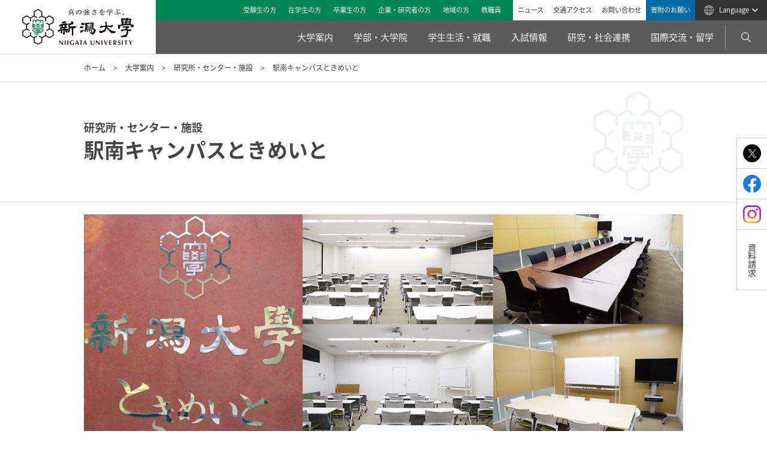

--- FILE ---
content_type: text/html; charset=UTF-8
request_url: https://www.niigata-u.ac.jp/university/facility/tokimate/
body_size: 56795
content:

<!DOCTYPE HTML>
<html lang="ja">

<head>
	<meta http-equiv="Content-Type" content="text/html; charset=utf-8">
	<meta http-equiv="X-UA-Compatible" content="IE=edge">
	<meta name="viewport" content="width=device-width, initial-scale=1.0">
	<meta name="format-detection" content="telephone=no">
				<title>駅南キャンパスときめいと | 大学案内 - 新潟大学</title>
	<link rel="stylesheet" href="/style.css?20251225">
	<script type="text/javascript" src="/jquery-3.6.min.js"></script>
	<script type="text/javascript" src="/common.js"></script>
	<link rel="stylesheet" href="/slick.css">
	<link rel="stylesheet" href="/slick-theme.css">
	<link rel="stylesheet" href="/magnific-popup.css">
	<script src="/jquery.magnific-popup.min.js"></script>
	<script src="/slick.min.js"></script>
	<script>
		$(function() {
			$('.popup-iframe').magnificPopup({
				type: 'iframe',
				mainClass: 'mfp-fade',
				removalDelay: 200,
				preloader: false
			});

		});
		jQuery(window).on('load',function(){
			jQuery('a[href*="youtube.com/watch"]').magnificPopup({
				type: 'iframe',
				iframe: {
					patterns: {
						youtube: {
							index: 'youtube.com',
							id: 'v=',
							src: '//www.youtube.com/embed/%id%?rel=0&autoplay=1'
						}
					}
				}
			});
		});
		$(function(){
			$('.slider').slick({
				infinite: true,
				autoplay: true,
				autoplaySpeed: 3000,
				speed: 2000,
				centerMode: true,
				variableWidth: true,
				focusOnSelect: true,
				slidesToShow: 1,
				slidesToScroll: 1,
				dots: true,
				responsive: [{
					breakpoint: 970,
					settings: {
						centerMode: false,
						variableWidth: false,
					}
				}]
			});
			setTimeout(function(){
				var e = $('.slick-current').outerWidth() / 2 + 40;
				var f = 'calc(50% - ' + e + 'px)';
				$('.slick-prev').css('left', f);
				$('.slick-next').css('right', f)
			}, 5);
			$('.slider').on('touchmove', function(event, slick, currentSlide, nextSlide){
				$('.slider').slick('slickPlay');
			});
			$('.js-stop').on('click', function(){
				$('.slider').slick('slickPause');
				$('.js-stop').addClass('on');
				$('.js-play').removeClass('on');
			});
			$('.js-play').on('click', function(){
				$('.slider').slick('slickPlay');
				$('.js-stop').removeClass('on');
				$('.js-play').addClass('on');
			});
		});
	</script>

	<script type="text/javascript" src="/jquery.matchHeight.js"></script>
	<script type="text/javascript">
		$(function() {
			$('#content_list2 li a').matchHeight();
			$('.news_list_wrap a').matchHeight();
			$('#index_list a .index_list_box').matchHeight();
		});
	</script>
<!--
	<link href="/drawer.css" rel="stylesheet">
	<script src="https://cdnjs.cloudflare.com/ajax/libs/iScroll/5.1.3/iscroll.min.js"></script>
	<script src="/drawer.js" charset="utf-8"></script>
	<script>
		$(document).ready(function() {
			$('.drawer').drawer();
		});
	</script>
-->
	<script src="/jquery.cookie.js"></script>
	<script src="/jquery.layerBoard.js"></script>
	<script>
		$(function() {
			$('#layer_board_area').layerBoard({
				alpha: 0.5
			});
		})
	</script>


<!-- OGP -->
<meta property="og:type" content="website">
<meta property="og:description" content="駅南キャンパスときめいとは、地域社会への知的貢献を行うことを目的として2009年に設置されました。 利便性の高い新潟駅直結の建物内にあり、本学主催の公開講座や各種イベントを行うほか、地域の皆様が社会連">
<meta property="og:title" content="駅南キャンパスときめいと | 大学案内 - 新潟大学">
<meta property="og:url" content="https://www.niigata-u.ac.jp/university/facility/tokimate/">
<meta property="og:image" content="https://www.niigata-u.ac.jp/wp-content/uploads/2016/03/bnr-tokimate.jpg">
<meta property="og:site_name" content="新潟大学">
<meta property="og:locale" content="ja_JP" />
<!-- /OGP --><meta name='robots' content='max-image-preview:large' />
	<style>img:is([sizes="auto" i], [sizes^="auto," i]) { contain-intrinsic-size: 3000px 1500px }</style>
	<script type="text/javascript">
/* <![CDATA[ */
window._wpemojiSettings = {"baseUrl":"https:\/\/s.w.org\/images\/core\/emoji\/16.0.1\/72x72\/","ext":".png","svgUrl":"https:\/\/s.w.org\/images\/core\/emoji\/16.0.1\/svg\/","svgExt":".svg","source":{"concatemoji":"https:\/\/www.niigata-u.ac.jp\/wp-includes\/js\/wp-emoji-release.min.js"}};
/*! This file is auto-generated */
!function(s,n){var o,i,e;function c(e){try{var t={supportTests:e,timestamp:(new Date).valueOf()};sessionStorage.setItem(o,JSON.stringify(t))}catch(e){}}function p(e,t,n){e.clearRect(0,0,e.canvas.width,e.canvas.height),e.fillText(t,0,0);var t=new Uint32Array(e.getImageData(0,0,e.canvas.width,e.canvas.height).data),a=(e.clearRect(0,0,e.canvas.width,e.canvas.height),e.fillText(n,0,0),new Uint32Array(e.getImageData(0,0,e.canvas.width,e.canvas.height).data));return t.every(function(e,t){return e===a[t]})}function u(e,t){e.clearRect(0,0,e.canvas.width,e.canvas.height),e.fillText(t,0,0);for(var n=e.getImageData(16,16,1,1),a=0;a<n.data.length;a++)if(0!==n.data[a])return!1;return!0}function f(e,t,n,a){switch(t){case"flag":return n(e,"\ud83c\udff3\ufe0f\u200d\u26a7\ufe0f","\ud83c\udff3\ufe0f\u200b\u26a7\ufe0f")?!1:!n(e,"\ud83c\udde8\ud83c\uddf6","\ud83c\udde8\u200b\ud83c\uddf6")&&!n(e,"\ud83c\udff4\udb40\udc67\udb40\udc62\udb40\udc65\udb40\udc6e\udb40\udc67\udb40\udc7f","\ud83c\udff4\u200b\udb40\udc67\u200b\udb40\udc62\u200b\udb40\udc65\u200b\udb40\udc6e\u200b\udb40\udc67\u200b\udb40\udc7f");case"emoji":return!a(e,"\ud83e\udedf")}return!1}function g(e,t,n,a){var r="undefined"!=typeof WorkerGlobalScope&&self instanceof WorkerGlobalScope?new OffscreenCanvas(300,150):s.createElement("canvas"),o=r.getContext("2d",{willReadFrequently:!0}),i=(o.textBaseline="top",o.font="600 32px Arial",{});return e.forEach(function(e){i[e]=t(o,e,n,a)}),i}function t(e){var t=s.createElement("script");t.src=e,t.defer=!0,s.head.appendChild(t)}"undefined"!=typeof Promise&&(o="wpEmojiSettingsSupports",i=["flag","emoji"],n.supports={everything:!0,everythingExceptFlag:!0},e=new Promise(function(e){s.addEventListener("DOMContentLoaded",e,{once:!0})}),new Promise(function(t){var n=function(){try{var e=JSON.parse(sessionStorage.getItem(o));if("object"==typeof e&&"number"==typeof e.timestamp&&(new Date).valueOf()<e.timestamp+604800&&"object"==typeof e.supportTests)return e.supportTests}catch(e){}return null}();if(!n){if("undefined"!=typeof Worker&&"undefined"!=typeof OffscreenCanvas&&"undefined"!=typeof URL&&URL.createObjectURL&&"undefined"!=typeof Blob)try{var e="postMessage("+g.toString()+"("+[JSON.stringify(i),f.toString(),p.toString(),u.toString()].join(",")+"));",a=new Blob([e],{type:"text/javascript"}),r=new Worker(URL.createObjectURL(a),{name:"wpTestEmojiSupports"});return void(r.onmessage=function(e){c(n=e.data),r.terminate(),t(n)})}catch(e){}c(n=g(i,f,p,u))}t(n)}).then(function(e){for(var t in e)n.supports[t]=e[t],n.supports.everything=n.supports.everything&&n.supports[t],"flag"!==t&&(n.supports.everythingExceptFlag=n.supports.everythingExceptFlag&&n.supports[t]);n.supports.everythingExceptFlag=n.supports.everythingExceptFlag&&!n.supports.flag,n.DOMReady=!1,n.readyCallback=function(){n.DOMReady=!0}}).then(function(){return e}).then(function(){var e;n.supports.everything||(n.readyCallback(),(e=n.source||{}).concatemoji?t(e.concatemoji):e.wpemoji&&e.twemoji&&(t(e.twemoji),t(e.wpemoji)))}))}((window,document),window._wpemojiSettings);
/* ]]> */
</script>
<style id='wp-emoji-styles-inline-css' type='text/css'>

	img.wp-smiley, img.emoji {
		display: inline !important;
		border: none !important;
		box-shadow: none !important;
		height: 1em !important;
		width: 1em !important;
		margin: 0 0.07em !important;
		vertical-align: -0.1em !important;
		background: none !important;
		padding: 0 !important;
	}
</style>
<link rel='stylesheet' id='wp-pagenavi-css' href='https://www.niigata-u.ac.jp/wp-content/plugins/wp-pagenavi/pagenavi-css.css' type='text/css' media='all' />
<link rel="https://api.w.org/" href="https://www.niigata-u.ac.jp/wp-json/" /><link rel="alternate" title="JSON" type="application/json" href="https://www.niigata-u.ac.jp/wp-json/wp/v2/pages/1021" /><link rel="EditURI" type="application/rsd+xml" title="RSD" href="https://www.niigata-u.ac.jp/xmlrpc.php?rsd" />
<meta name="generator" content="WordPress 6.8.3" />
<link rel="canonical" href="https://www.niigata-u.ac.jp/university/facility/tokimate/" />
<link rel='shortlink' href='https://www.niigata-u.ac.jp/?p=1021' />
<link rel="alternate" title="oEmbed (JSON)" type="application/json+oembed" href="https://www.niigata-u.ac.jp/wp-json/oembed/1.0/embed?url=https%3A%2F%2Fwww.niigata-u.ac.jp%2Funiversity%2Ffacility%2Ftokimate%2F" />
<link rel="alternate" title="oEmbed (XML)" type="text/xml+oembed" href="https://www.niigata-u.ac.jp/wp-json/oembed/1.0/embed?url=https%3A%2F%2Fwww.niigata-u.ac.jp%2Funiversity%2Ffacility%2Ftokimate%2F&#038;format=xml" />
</head>

<body id="top" class="pc index">
	<!-- Google Tag Manager -->
	<noscript><iframe src="//www.googletagmanager.com/ns.html?id=GTM-WTZ66X" height="0" width="0" style="display:none;visibility:hidden"></iframe></noscript>
	<script>
		(function(w, d, s, l, i) {
			w[l] = w[l] || [];
			w[l].push({
				'gtm.start': new Date().getTime(),
				event: 'gtm.js'
			});
			var f = d.getElementsByTagName(s)[0],
				j = d.createElement(s),
				dl = l != 'dataLayer' ? '&l=' + l : '';
			j.async = true;
			j.src =
				'//www.googletagmanager.com/gtm.js?id=' + i + dl;
			f.parentNode.insertBefore(j, f);
		})(window, document, 'script', 'dataLayer', 'GTM-WTZ66X');
	</script>
	<!-- End Google Tag Manager -->
	<noscript>
		<div id="nojs">JavaScriptが無効のため、一部機能がご利用いただけない場合や正しい情報を取得できない場合がございます。</div>
	</noscript>
	<div id="wrapper">

		<div id="blockskip">
			<a href="#main_area">このページの本文へ移動</a>
		</div>
		<header id="index_header" class="drawer-navbar">
			<div id="header_wrap">
				<div id="header_box">
					<div id="logo">
						<h1><a href="/"><img src="/img/common/logo.svg" alt="新潟大学"></a></h1>
					</div>
					<div id="menu-box">
						<div id="search_area">
							<a id="modal-open"><span>検索</span></a>
						</div>
						<div id="toggle"><a class="drawer-toggle">メニューを開く</a></div>
						<div id="menu" class="menu_dis">
							<div class="drawer-nav" role="navigation">
								<div class="drawer-menu drawer-menu--right">
									<nav class="clearfix">
										<ul class="dropmenu fade-in2 drawer-menu--right">
																						<li class="drawer-dropdown" data-menu="university">
												<a href="https://www.niigata-u.ac.jp/university/" class="dropdown drawer-menu-item">
													<span>大学案内</span>
												</a>
												<ul class="drop_in drawer-dropdown-menu">
													<li class="menu_top"><a href="https://www.niigata-u.ac.jp/university/"><span>大学案内トップ</span></a></li>
																										<li>
														<a href="https://www.niigata-u.ac.jp/university/presidentmessage/">学長メッセージ</a>
													</li>
																										<li>
														<a href="https://www.niigata-u.ac.jp/university/about/">新潟大学について</a>
													</li>
																										<li>
														<a href="https://www.niigata-u.ac.jp/university/facility/">研究所・センター・施設</a>
													</li>
																										<li>
														<a href="https://www.niigata-u.ac.jp/university/action/">特色ある取組</a>
													</li>
																										<li>
														<a href="https://www.niigata-u.ac.jp/university/pr/">広報</a>
													</li>
																										<li>
														<a href="https://www.niigata-u.ac.jp/university/procurance/">調達情報</a>
													</li>
																										<li>
														<a href="https://www.niigata-u.ac.jp/university/about_nr/">ネーミングライツ事業について</a>
													</li>
																										<li>
														<a href="https://www.niigata-u.ac.jp/university/donation/">寄附・サポート</a>
													</li>
																										<li>
														<a href="https://www.niigata-u.ac.jp/university/donation2/">寄附金の受入れ</a>
													</li>
																										<li>
														<a href="https://www.niigata-u.ac.jp/university/recruit/">採用情報</a>
													</li>
																										<li>
														<a href="https://www.niigata-u.ac.jp/university/map/">キャンパスマップ</a>
													</li>
																										<li>
														<a href="https://www.niigata-u.ac.jp/university/access/">交通アクセス</a>
													</li>
																										<li>
														<a href="https://www.niigata-u.ac.jp/university/niigata-u_app/">新潟大学公式アプリ</a>
													</li>
																										<li>
														<a href="https://www.niigata-u.ac.jp/university/j-peaks/">新潟大学J-PEAKSサイト</a>
													</li>
																										<li>
														<a href="https://www.niigata-u.ac.jp/university/75th_tokusestu/">創立75周年記念特設サイト</a>
													</li>
																										<li>
														<a href="https://www.niigata-u.ac.jp/university/contact/">お問い合わせ</a>
													</li>
																										<li>
														<a href="https://www.niigata-u.ac.jp/university/link/">関連リンク</a>
													</li>
																									</ul>
											</li>
																						<li class="drawer-dropdown" data-menu="academics">
												<a href="https://www.niigata-u.ac.jp/academics/" class="dropdown drawer-menu-item">
													<span>学部・大学院</span>
												</a>
												<ul class="drop_in drawer-dropdown-menu">
													<li class="menu_top"><a href="https://www.niigata-u.ac.jp/academics/"><span>学部・大学院トップ</span></a></li>
																										<li>
														<a href="https://www.niigata-u.ac.jp/academics/faculty/">学部</a>
													</li>
																										<li>
														<a href="https://www.niigata-u.ac.jp/academics/graduate/">大学院</a>
													</li>
																										<li>
														<a href="https://www.niigata-u.ac.jp/academics/school-nurse/">養護教諭特別別科</a>
													</li>
																										<li>
														<a href="https://www.niigata-u.ac.jp/academics/education/">教育</a>
													</li>
																										<li>
														<a href="https://www.niigata-u.ac.jp/academics/syllabus/">シラバス検索</a>
													</li>
																									</ul>
											</li>
																						<li class="drawer-dropdown" data-menu="campus">
												<a href="https://www.niigata-u.ac.jp/campus/" class="dropdown drawer-menu-item">
													<span>学生生活・就職</span>
												</a>
												<ul class="drop_in drawer-dropdown-menu">
													<li class="menu_top"><a href="https://www.niigata-u.ac.jp/campus/"><span>学生生活・就職トップ</span></a></li>
																										<li>
														<a href="https://www.niigata-u.ac.jp/campus/life/">学生生活・授業</a>
													</li>
																										<li>
														<a href="https://www.niigata-u.ac.jp/campus/career/">就職・進学支援</a>
													</li>
																										<li>
														<a href="https://www.niigata-u.ac.jp/campus/activity/">サークル・課外活動</a>
													</li>
																										<li>
														<a href="https://www.niigata-u.ac.jp/campus/shindaisei/">新大生の活躍</a>
													</li>
																										<li>
														<a href="https://www.niigata-u.ac.jp/campus/economic/">学費・経済支援制度</a>
													</li>
																										<li>
														<a href="https://www.niigata-u.ac.jp/campus/qa/">大学生活Q&A</a>
													</li>
																										<li>
														<a href="https://www.niigata-u.ac.jp/campus/attention/">注意喚起情報</a>
													</li>
																									</ul>
											</li>
																						<li class="drawer-dropdown" data-menu="admissions">
												<a href="https://www.niigata-u.ac.jp/admissions/" class="dropdown drawer-menu-item">
													<span>入試情報</span>
												</a>
												<ul class="drop_in drawer-dropdown-menu">
													<li class="menu_top"><a href="https://www.niigata-u.ac.jp/admissions/"><span>入試情報トップ</span></a></li>
																										<li>
														<a href="https://www.niigata-u.ac.jp/admissions/faculty/">学部入試</a>
													</li>
																										<li>
														<a href="https://www.niigata-u.ac.jp/admissions/graduate/">大学院入試</a>
													</li>
																										<li>
														<a href="https://www.niigata-u.ac.jp/admissions/school-nurse/">養護教諭特別別科入試</a>
													</li>
																										<li>
														<a href="https://www.niigata-u.ac.jp/admissions/result/">合格発表</a>
													</li>
																										<li>
														<a href="https://www.niigata-u.ac.jp/admissions/return-fee/">納付済検定料返還手続</a>
													</li>
																										<li>
														<a href="https://www.niigata-u.ac.jp/admissions/exception/">被災した学生への特別措置</a>
													</li>
																										<li>
														<a href="https://www.niigata-u.ac.jp/admissions/event/">入試イベント・出前講義</a>
													</li>
																										<li>
														<a href="https://www.niigata-u.ac.jp/admissions/personal-information/">入試に関する個人情報の取扱い</a>
													</li>
																										<li>
														<a href="https://www.niigata-u.ac.jp/admissions/disclosure/">入試に関する情報開示</a>
													</li>
																										<li>
														<a href="https://www.niigata-u.ac.jp/admissions/data/">入試データブック</a>
													</li>
																										<li>
														<a href="https://www.niigata-u.ac.jp/admissions/request/">資料請求</a>
													</li>
																									</ul>
											</li>
																						<li class="drawer-dropdown" data-menu="contribution">
												<a href="https://www.niigata-u.ac.jp/contribution/" class="dropdown drawer-menu-item">
													<span>研究・社会連携</span>
												</a>
												<ul class="drop_in drawer-dropdown-menu">
													<li class="menu_top"><a href="https://www.niigata-u.ac.jp/contribution/"><span>研究・社会連携トップ</span></a></li>
																										<li>
														<a href="https://www.niigata-u.ac.jp/contribution/research/">研究</a>
													</li>
																										<li>
														<a href="https://www.niigata-u.ac.jp/contribution/learning/">オープンアカデミー</a>
													</li>
																										<li>
														<a href="https://www.niigata-u.ac.jp/contribution/cooperation/">産学連携</a>
													</li>
																										<li>
														<a href="https://www.niigata-u.ac.jp/contribution/society/">地方創生・社会との共創</a>
													</li>
																										<li>
														<a href="https://www.niigata-u.ac.jp/contribution/researchers/">研究者総覧</a>
													</li>
																										<li>
														<a href="https://www.niigata-u.ac.jp/contribution/seeds/">新潟大学研究シーズ集</a>
													</li>
																										<li>
														<a href="https://www.niigata-u.ac.jp/contribution/openscience/">学術成果の公開（オープンアクセスへの取組）</a>
													</li>
																										<li>
														<a href="https://www.niigata-u.ac.jp/contribution/contribution-contact/">見える！研究・産学地域連携・臨床研究関連問い合わせ先</a>
													</li>
																									</ul>
											</li>
																						<li class="drawer-dropdown" data-menu="international">
												<a href="https://www.niigata-u.ac.jp/international/" class="dropdown drawer-menu-item">
													<span>国際交流・留学</span>
												</a>
												<ul class="drop_in drawer-dropdown-menu">
													<li class="menu_top"><a href="https://www.niigata-u.ac.jp/international/"><span>国際交流・留学トップ</span></a></li>
																										<li>
														<a href="https://www.niigata-u.ac.jp/international/news/">新着情報</a>
													</li>
																										<li>
														<a href="https://www.niigata-u.ac.jp/international/study-abroad/">海外への留学</a>
													</li>
																										<li>
														<a href="https://www.niigata-u.ac.jp/international/study-japan/">新潟大学への留学</a>
													</li>
																										<li>
														<a href="https://www.niigata-u.ac.jp/international/career/">留学生キャリア教育</a>
													</li>
																										<li>
														<a href="https://www.niigata-u.ac.jp/international/cooperation/">国際連携</a>
													</li>
																										<li>
														<a href="https://www.niigata-u.ac.jp/international/internationaldata/">国際交流データ</a>
													</li>
																										<li>
														<a href="https://www.niigata-u.ac.jp/international/facebook/">国際交流・留学Facebook</a>
													</li>
																										<li>
														<a href="https://www.niigata-u.ac.jp/international/otherinfo/">その他国際関連情報</a>
													</li>
																										<li>
														<a href="https://www.niigata-u.ac.jp/international/gakunai/">教職員向け情報（学内専用）</a>
													</li>
																									</ul>
											</li>
																					</ul>
									</nav>

									<div id="header_in">
										<div id="header_in_box">
											<div id="header_txt">
												<ul>
													<li><a class="nyugaku" href="/prospective-students/">受験生の方</a></li>
													<li><a class="zaiko" href="/students/">在学生の方</a></li>
													<li><a class="sotsugyo" href="/alumni/">卒業生の方</a></li>
													<li><a class="kigyo" href="/visitors/">企業・研究者の方</a></li>
													<li><a class="chiiki" href="/community/">地域の方</a></li>
													<li><a class="kyoshoku" href="/staff/">教職員</a></li>
												</ul>
											</div>
											<div id="header_link">
												<ul>
													<li><a href="/news/">ニュース</a></li>
													<li><a href="/university/access/">交通アクセス</a></li>
													<li><a href="/university/contact/">お問い合わせ</a></li>
													<li class="donation"><a href="/university/donation/">寄附のお願い</a></li>
												</ul>
											</div>
											<div id="header_lang">
												<a href="#" id="lang_link"><span>Language</span></a>
												<ul id="lang_area">
													<li class="on"><a href="/"><span>日本語</span></a></li>
													<li><a href="/en/"><span>English</span></a></li>
													<li><a href="/cn/"><span>中文</span></a></li>
													<li><a href="/ko/"><span>한국어</span></a></li>
													<li><a href="/ru/"><span>Русский</span></a></li>
												</ul>
											</div>
										</div>
									</div>
								</div>
							</div>
						</div>
					</div>
				</div>
				<div class="dd_box">
										<div class="dd_box_in is_university">
						<p class="dd_parent"><a href="https://www.niigata-u.ac.jp/university/" class="dd_parent_link">大学案内トップ</a></p>
						<ul class="dd_menu_list">
														<li class="dd_menu_item"><a href="https://www.niigata-u.ac.jp/university/presidentmessage/" class="dd_menu_link">学長メッセージ</a></li>
														<li class="dd_menu_item"><a href="https://www.niigata-u.ac.jp/university/about/" class="dd_menu_link">新潟大学について</a></li>
														<li class="dd_menu_item"><a href="https://www.niigata-u.ac.jp/university/facility/" class="dd_menu_link">研究所・センター・施設</a></li>
														<li class="dd_menu_item"><a href="https://www.niigata-u.ac.jp/university/action/" class="dd_menu_link">特色ある取組</a></li>
														<li class="dd_menu_item"><a href="https://www.niigata-u.ac.jp/university/pr/" class="dd_menu_link">広報</a></li>
														<li class="dd_menu_item"><a href="https://www.niigata-u.ac.jp/university/procurance/" class="dd_menu_link">調達情報</a></li>
														<li class="dd_menu_item"><a href="https://www.niigata-u.ac.jp/university/about_nr/" class="dd_menu_link">ネーミングライツ事業について</a></li>
														<li class="dd_menu_item"><a href="https://www.niigata-u.ac.jp/university/donation/" class="dd_menu_link">寄附・サポート</a></li>
														<li class="dd_menu_item"><a href="https://www.niigata-u.ac.jp/university/donation2/" class="dd_menu_link">寄附金の受入れ</a></li>
														<li class="dd_menu_item"><a href="https://www.niigata-u.ac.jp/university/recruit/" class="dd_menu_link">採用情報</a></li>
														<li class="dd_menu_item"><a href="https://www.niigata-u.ac.jp/university/map/" class="dd_menu_link">キャンパスマップ</a></li>
														<li class="dd_menu_item"><a href="https://www.niigata-u.ac.jp/university/access/" class="dd_menu_link">交通アクセス</a></li>
														<li class="dd_menu_item"><a href="https://www.niigata-u.ac.jp/university/niigata-u_app/" class="dd_menu_link">新潟大学公式アプリ</a></li>
														<li class="dd_menu_item"><a href="https://www.niigata-u.ac.jp/university/j-peaks/" class="dd_menu_link">新潟大学J-PEAKSサイト</a></li>
														<li class="dd_menu_item"><a href="https://www.niigata-u.ac.jp/university/75th_tokusestu/" class="dd_menu_link">創立75周年記念特設サイト</a></li>
														<li class="dd_menu_item"><a href="https://www.niigata-u.ac.jp/university/contact/" class="dd_menu_link">お問い合わせ</a></li>
														<li class="dd_menu_item"><a href="https://www.niigata-u.ac.jp/university/link/" class="dd_menu_link">関連リンク</a></li>
													</ul>
					</div>
										<div class="dd_box_in is_academics">
						<p class="dd_parent"><a href="https://www.niigata-u.ac.jp/academics/" class="dd_parent_link">学部・大学院トップ</a></p>
						<ul class="dd_menu_list">
														<li class="dd_menu_item"><a href="https://www.niigata-u.ac.jp/academics/faculty/" class="dd_menu_link">学部</a></li>
														<li class="dd_menu_item"><a href="https://www.niigata-u.ac.jp/academics/graduate/" class="dd_menu_link">大学院</a></li>
														<li class="dd_menu_item"><a href="https://www.niigata-u.ac.jp/academics/school-nurse/" class="dd_menu_link">養護教諭特別別科</a></li>
														<li class="dd_menu_item"><a href="https://www.niigata-u.ac.jp/academics/education/" class="dd_menu_link">教育</a></li>
														<li class="dd_menu_item"><a href="https://www.niigata-u.ac.jp/academics/syllabus/" class="dd_menu_link">シラバス検索</a></li>
													</ul>
					</div>
										<div class="dd_box_in is_campus">
						<p class="dd_parent"><a href="https://www.niigata-u.ac.jp/campus/" class="dd_parent_link">学生生活・就職トップ</a></p>
						<ul class="dd_menu_list">
														<li class="dd_menu_item"><a href="https://www.niigata-u.ac.jp/campus/life/" class="dd_menu_link">学生生活・授業</a></li>
														<li class="dd_menu_item"><a href="https://www.niigata-u.ac.jp/campus/career/" class="dd_menu_link">就職・進学支援</a></li>
														<li class="dd_menu_item"><a href="https://www.niigata-u.ac.jp/campus/activity/" class="dd_menu_link">サークル・課外活動</a></li>
														<li class="dd_menu_item"><a href="https://www.niigata-u.ac.jp/campus/shindaisei/" class="dd_menu_link">新大生の活躍</a></li>
														<li class="dd_menu_item"><a href="https://www.niigata-u.ac.jp/campus/economic/" class="dd_menu_link">学費・経済支援制度</a></li>
														<li class="dd_menu_item"><a href="https://www.niigata-u.ac.jp/campus/qa/" class="dd_menu_link">大学生活Q&A</a></li>
														<li class="dd_menu_item"><a href="https://www.niigata-u.ac.jp/campus/attention/" class="dd_menu_link">注意喚起情報</a></li>
													</ul>
					</div>
										<div class="dd_box_in is_admissions">
						<p class="dd_parent"><a href="https://www.niigata-u.ac.jp/admissions/" class="dd_parent_link">入試情報トップ</a></p>
						<ul class="dd_menu_list">
														<li class="dd_menu_item"><a href="https://www.niigata-u.ac.jp/admissions/faculty/" class="dd_menu_link">学部入試</a></li>
														<li class="dd_menu_item"><a href="https://www.niigata-u.ac.jp/admissions/graduate/" class="dd_menu_link">大学院入試</a></li>
														<li class="dd_menu_item"><a href="https://www.niigata-u.ac.jp/admissions/school-nurse/" class="dd_menu_link">養護教諭特別別科入試</a></li>
														<li class="dd_menu_item"><a href="https://www.niigata-u.ac.jp/admissions/result/" class="dd_menu_link">合格発表</a></li>
														<li class="dd_menu_item"><a href="https://www.niigata-u.ac.jp/admissions/return-fee/" class="dd_menu_link">納付済検定料返還手続</a></li>
														<li class="dd_menu_item"><a href="https://www.niigata-u.ac.jp/admissions/exception/" class="dd_menu_link">被災した学生への特別措置</a></li>
														<li class="dd_menu_item"><a href="https://www.niigata-u.ac.jp/admissions/event/" class="dd_menu_link">入試イベント・出前講義</a></li>
														<li class="dd_menu_item"><a href="https://www.niigata-u.ac.jp/admissions/personal-information/" class="dd_menu_link">入試に関する個人情報の取扱い</a></li>
														<li class="dd_menu_item"><a href="https://www.niigata-u.ac.jp/admissions/disclosure/" class="dd_menu_link">入試に関する情報開示</a></li>
														<li class="dd_menu_item"><a href="https://www.niigata-u.ac.jp/admissions/data/" class="dd_menu_link">入試データブック</a></li>
														<li class="dd_menu_item"><a href="https://www.niigata-u.ac.jp/admissions/request/" class="dd_menu_link">資料請求</a></li>
													</ul>
					</div>
										<div class="dd_box_in is_contribution">
						<p class="dd_parent"><a href="https://www.niigata-u.ac.jp/contribution/" class="dd_parent_link">研究・社会連携トップ</a></p>
						<ul class="dd_menu_list">
														<li class="dd_menu_item"><a href="https://www.niigata-u.ac.jp/contribution/research/" class="dd_menu_link">研究</a></li>
														<li class="dd_menu_item"><a href="https://www.niigata-u.ac.jp/contribution/learning/" class="dd_menu_link">オープンアカデミー</a></li>
														<li class="dd_menu_item"><a href="https://www.niigata-u.ac.jp/contribution/cooperation/" class="dd_menu_link">産学連携</a></li>
														<li class="dd_menu_item"><a href="https://www.niigata-u.ac.jp/contribution/society/" class="dd_menu_link">地方創生・社会との共創</a></li>
														<li class="dd_menu_item"><a href="https://www.niigata-u.ac.jp/contribution/researchers/" class="dd_menu_link">研究者総覧</a></li>
														<li class="dd_menu_item"><a href="https://www.niigata-u.ac.jp/contribution/seeds/" class="dd_menu_link">新潟大学研究シーズ集</a></li>
														<li class="dd_menu_item"><a href="https://www.niigata-u.ac.jp/contribution/openscience/" class="dd_menu_link">学術成果の公開（オープンアクセスへの取組）</a></li>
														<li class="dd_menu_item"><a href="https://www.niigata-u.ac.jp/contribution/contribution-contact/" class="dd_menu_link">見える！研究・産学地域連携・臨床研究関連問い合わせ先</a></li>
													</ul>
					</div>
										<div class="dd_box_in is_international">
						<p class="dd_parent"><a href="https://www.niigata-u.ac.jp/international/" class="dd_parent_link">国際交流・留学トップ</a></p>
						<ul class="dd_menu_list">
														<li class="dd_menu_item"><a href="https://www.niigata-u.ac.jp/international/news/" class="dd_menu_link">新着情報</a></li>
														<li class="dd_menu_item"><a href="https://www.niigata-u.ac.jp/international/study-abroad/" class="dd_menu_link">海外への留学</a></li>
														<li class="dd_menu_item"><a href="https://www.niigata-u.ac.jp/international/study-japan/" class="dd_menu_link">新潟大学への留学</a></li>
														<li class="dd_menu_item"><a href="https://www.niigata-u.ac.jp/international/career/" class="dd_menu_link">留学生キャリア教育</a></li>
														<li class="dd_menu_item"><a href="https://www.niigata-u.ac.jp/international/cooperation/" class="dd_menu_link">国際連携</a></li>
														<li class="dd_menu_item"><a href="https://www.niigata-u.ac.jp/international/internationaldata/" class="dd_menu_link">国際交流データ</a></li>
														<li class="dd_menu_item"><a href="https://www.niigata-u.ac.jp/international/facebook/" class="dd_menu_link">国際交流・留学Facebook</a></li>
														<li class="dd_menu_item"><a href="https://www.niigata-u.ac.jp/international/otherinfo/" class="dd_menu_link">その他国際関連情報</a></li>
														<li class="dd_menu_item"><a href="https://www.niigata-u.ac.jp/international/gakunai/" class="dd_menu_link">教職員向け情報（学内専用）</a></li>
													</ul>
					</div>
									</div>
			</div>
		</header>

		<div id="pc_search_area">
			<div class="modal-content">
				<div id="pc_search_box">
					<div>
						<form method="get" name="search" action="/result" title="サイト内検索">
							<input type="text" name="q" id="search_txt" placeholder="検索" title="検索エリア">
							<input type="submit" id="search_btn" value="検索">
						</form>
												<p>こちらのページをお探しですか？</p>
						<ul>
														<li><a href="https://www.niigata-u.ac.jp/university/niigata-u_app/">新潟大学公式アプリ</a></li>
														<li><a href="https://www.niigata-u.ac.jp/academics/">学部・大学院</a></li>
														<li><a href="https://www.niigata-u.ac.jp/university/facility">研究所・センター・施設一覧</a></li>
														<li><a href="https://www.nuh.niigata-u.ac.jp" target="_blank">医歯学総合病院</a></li>
														<li><a href="http://www.lib.niigata-u.ac.jp" target="_blank">附属図書館</a></li>
														<li><a href="https://www.bri.niigata-u.ac.jp" target="_blank">脳研究所</a></li>
														<li><a href="http://www.nhdr.niigata-u.ac.jp" target="_blank">災害・復興科学研究所</a></li>
														<li><a href="https://www.arc.niigata-u.ac.jp" target="_blank">アジア連携研究センター</a></li>
														<li><a href="https://www.sices.niigata-u.ac.jp" target="_blank">佐渡自然共生科学センター</a></li>
														<li><a href="https://sake.niigata-u.ac.jp" target="_blank">日本酒学センター</a></li>
														<li><a href="https://www.eng.niigata-u.ac.jp/~bda/" target="_blank">ビッグデータアクティベーション研究センター</a></li>
														<li><a href="https://www.niigata-u.ac.jp/university/facility/tokimate">駅南キャンパスときめいと</a></li>
														<li><a href="https://www.lib.niigata-u.ac.jp/tenjikan/" target="_blank">旭町学術資料展示館</a></li>
													</ul>
											</div>
					<p class="modal-close"><span>閉じる</span></p>
				</div>
			</div>
		</div>
		<div id="side_sns">
			<ul>
				<li class="sns_tw"><a href="https://twitter.com/Niigata_Univ_O" target="_blank"><span>twitter</span></a></li>
				<li class="sns_fb"><a href="https://www.facebook.com/niigata.univ" target="_blank"><span>facebook</span></a></li>
				<li class="sns_ig"><a href="https://www.instagram.com/niigata_university/" target="_blank"><span>instagram</span></a></li>
				<li class="side_siryo"><a href="/admissions/request/"><span>資料請求</span></a></li>
			</ul>
		</div><main id="main_area">
	<article>
		<section id="content_wrap">
		<div id="pankuzu">
	<ol itemscope itemtype="http://schema.org/BreadcrumbList">
		<li itemprop="itemListElement" itemscope itemtype="http://schema.org/ListItem">
			<meta itemprop="position" content="1">
			<a itemprop="item" href="/">
				<span itemprop="name">ホーム</span>
			</a>
		</li>
									<li itemprop="itemListElement" itemscope itemtype="http://schema.org/ListItem">
					<meta itemprop="position" content="2">
					<a itemprop="item" href="https://www.niigata-u.ac.jp/university/">
						<span itemprop="name">大学案内</span>
					</a>
				</li>
							<li itemprop="itemListElement" itemscope itemtype="http://schema.org/ListItem">
					<meta itemprop="position" content="3">
					<a itemprop="item" href="https://www.niigata-u.ac.jp/university/facility/">
						<span itemprop="name">研究所・センター・施設</span>
					</a>
				</li>
						<li itemprop="itemListElement" itemscope itemtype="http://schema.org/ListItem">
				<meta itemprop="position" content="4">
				<span itemprop="name">駅南キャンパスときめいと</span>
			</li>
			</ol>
</div>
					<div id="h1">
				<div id="h1_in">
					<div>
						<div id="h1_sub">研究所・センター・施設</div>
						<h1><span>駅南キャンパスときめいと</span></h1>
					</div>
				</div>
			</div>
					<div id="content_area">

				<p><img loading="lazy" decoding="async" class="alignnone size-full wp-image-53547" src="https://www.niigata-u.ac.jp/wp-content/uploads/2019/03/tokimate_bnr.jpg" alt="ときめいとバナー" width="1000" height="365" /><br />
駅南キャンパスときめいとは、地域社会への知的貢献を行うことを目的として2009年に設置されました。<br />
利便性の高い新潟駅直結の建物内にあり、本学主催の<a href="https://www.niigata-u.ac.jp/contribution/society/learning/open-learning/">公開講座</a>や各種イベントを行うほか、地域の皆様が社会連携事業、産官学連携事業、企画展示事業等でご利用になることもできます。新潟大学の情報も多数揃えていますので、どうぞお気軽にご利用ください。<br />
本学学生は各種証明書・学割（JR）の発行も可能です。</p>
<h2>お知らせ</h2>
<p><span style="font-size: 13pt; color: #ff0000;"><strong>〇年末年始休館のお知らせ</strong></span><br />
<span style="color: #000000;">当館は、下記の期間を年末年始休館とさせていただきます。</span><br />
<span style="color: #ff0000;">≪年末年始休館期間≫</span><br />
<span style="color: #ff0000;"><b>2025年12月27日（土曜日）～2026年1月5日（月曜日）</b></span><br />
<span style="color: #000000;">期間中はご不便をおかけいたしますが、ご理解の程、よろしくお願い申し上げます。</span></p>
<p><span style="font-size: 13pt;"><strong>〇館内ネットワークへの接続方法について</strong></span><br />
2025年1月28日より、館内ネットワークへの接続方法を変更いたしました。<br />
詳しくは、<a href="https://www.niigata-u.ac.jp/wp-content/uploads/2025/01/tokimatewifi_guide.pdf" target="_blank" rel="noopener">こちら</a>をご確認ください。</p>
<p><span style="font-size: 13pt;"><strong>〇オンライン就活面接のための「就活応援ルーム」の利用について</strong></span><br />
新潟大学駅南キャンパスときめいと内に完全個室「就活応援ルーム」を無償でご用意しております。<br />
安定したインターネット接続のもと、集中してオンライン面接に臨むことができます。<br />
詳細につきましては、<a href="https://www.niigata-u.ac.jp/information/2020/81229/">こちら</a>をご確認ください。</p>
<p><span style="font-size: 13pt;"><strong>〇新潟大学サポーター倶楽部会員様向け特典について</strong></span><br />
2021年4月1日から、新潟大学サポーター倶楽部会員様向けに、下記のとおり予約受付期間を優遇させていただきました。皆様のご利用をお待ちしております。<br />
<b>≪予約受付期間≫使用する日の属する月の6月前から使用する日の前日まで</b></p>
<p><span style="font-size: 13pt;"><strong>〇キャンセル料金のお知らせ</strong></span><br />
2020年8月使用分からキャンセル料を納付していただきます。<br />
ご予約の変更・中止は速やかにメール(又は電話)にてご連絡ください。詳細については<a href="https://www.niigata-u.ac.jp/university/facility/tokimate/apply/#05">【利用を中止する場合】</a>をご覧ください。</p>
<h2>施設概要</h2>
<h4>所在地</h4>
<p>〒950-0911　新潟県新潟市中央区笹口1丁目1番地 プラーカ1・2階<br />
Tel: 025-248-8141　　Fax: 025-248-8144<br />
E-mail: tokimate@adm.niigata-u.ac.jp</p>
<h4>開館日時</h4>
<table class="layout">
<tbody>
<tr>
<td><span style="font-size: 12pt;">火曜日～土曜日</span></td>
<td><span style="font-size: 12pt;">午前8時30分～午後9時00分</span></td>
</tr>
<tr>
<td><span style="font-size: 12pt;">日曜日</span></td>
<td><span style="font-size: 12pt;">午前8時30分～午後5時00分</span></td>
</tr>
</tbody>
</table>
<p>※閉館の30分前までにご入館願います。<br />
※毎週月曜日及び年末年始(12月28日～1月3日)は休館します。 <br />
　また、新潟大学の夏季一斉休業等により臨時で休館することがあります。</p>
<h4>利用申込</h4>
<p>下記「利用申込み」の記載事項をご確認の上お申込みください。</p>

								<ul id="content_list2"><li class="page_item page-item-1133"><a href="https://www.niigata-u.ac.jp/university/facility/tokimate/apply/">利用案内・利用申込み(駅南キャンパスときめいと)</a></li><li class="page_item page-item-1133"><a href="https://www.niigata-u.ac.jp/university/facility/tokimate/access/">交通アクセス(駅南キャンパスときめいと)</a></li><li class="page_item page-item-1133"><a href="https://www.niigata-u.ac.jp/university/facility/tokimate/tokimatefaq/">よくある質問（駅南キャンパスときめいと）</a></li></ul>							</div>

		<nav id="ln">
	<div class="content_box">
		<h2>
							<a href="https://www.niigata-u.ac.jp/university/facility/">研究所・センター・施設</a>
					</h2>
		
		<ul>
						<li class="">
				<a href="https://www.niigata-u.ac.jp/university/facility/library/"><span>附属図書館</span></a>
			</li>
						<li class="">
				<a href="https://www.niigata-u.ac.jp/university/facility/hospital/"><span>医歯学総合病院</span></a>
			</li>
						<li class="">
				<a href="https://www.niigata-u.ac.jp/university/facility/associated/"><span>学部等の実習施設・研究施設</span></a>
			</li>
						<li class="">
				<a href="https://www.niigata-u.ac.jp/university/facility/fuzokugakkoubu/"><span>附属学校部・附属学校園</span></a>
			</li>
						<li class="">
				<a href="https://www.niigata-u.ac.jp/university/facility/brain-research/"><span>脳研究所</span></a>
			</li>
						<li class="">
				<a href="https://www.niigata-u.ac.jp/university/facility/disaster-recovery/"><span>災害・復興科学研究所</span></a>
			</li>
						<li class="">
				<a href="https://www.niigata-u.ac.jp/university/facility/phd/"><span>PhDリクルート室</span></a>
			</li>
						<li class="">
				<a href="https://www.niigata-u.ac.jp/university/facility/asian-link-research/"><span>アジア連携研究センター</span></a>
			</li>
						<li class="">
				<a href="https://www.niigata-u.ac.jp/university/facility/sado-ces/"><span>佐渡自然共生科学センター</span></a>
			</li>
						<li class="">
				<a href="https://www.niigata-u.ac.jp/university/facility/sakeology/"><span>日本酒学センター</span></a>
			</li>
						<li class="">
				<a href="https://www.niigata-u.ac.jp/university/facility/bda/"><span>ビッグデータアクティベーション研究センター</span></a>
			</li>
						<li class="">
				<a href="https://www.niigata-u.ac.jp/university/facility/education/"><span>教育基盤機構／大学院教育支援機構</span></a>
			</li>
						<li class="">
				<a href="https://www.niigata-u.ac.jp/university/facility/organization/"><span>研究統括機構</span></a>
			</li>
						<li class="">
				<a href="https://www.niigata-u.ac.jp/university/facility/cooperation/"><span>社会連携推進機構</span></a>
			</li>
						<li class="">
				<a href="https://www.niigata-u.ac.jp/university/facility/dxsuishin/"><span>DX推進機構</span></a>
			</li>
						<li class="">
				<a href="https://www.niigata-u.ac.jp/university/facility/information/"><span>学術資料運営機構</span></a>
			</li>
						<li class="">
				<a href="https://www.niigata-u.ac.jp/university/facility/global/"><span>グローバル推進機構</span></a>
			</li>
						<li class="">
				<a href="https://www.niigata-u.ac.jp/university/facility/management/"><span>経営戦略本部</span></a>
			</li>
						<li class="">
				<a href="https://www.niigata-u.ac.jp/university/facility/crisis-management/"><span>危機管理本部</span></a>
			</li>
						<li class="">
				<a href="https://www.niigata-u.ac.jp/university/facility/health-environment/"><span>保健管理・環境安全本部</span></a>
			</li>
						<li class="">
				<a href="https://www.niigata-u.ac.jp/university/facility/miraivision/"><span>未来ビジョン実現本部</span></a>
			</li>
						<li class="">
				<a href="https://www.niigata-u.ac.jp/university/facility/facility-management/"><span>施設管理部</span></a>
			</li>
						<li class="">
				<a href="https://www.niigata-u.ac.jp/university/facility/core_station/"><span>コア・ステーション</span></a>
			</li>
						<li class="on">
				<a href="https://www.niigata-u.ac.jp/university/facility/tokimate/"><span>駅南キャンパスときめいと</span></a>
			</li>
						<li class="">
				<a href="https://www.niigata-u.ac.jp/university/facility/sadosatellite/"><span>佐渡サテライト</span></a>
			</li>
						<li class="">
				<a href="https://www.niigata-u.ac.jp/university/facility/tokyo-office/"><span>東京事務所</span></a>
			</li>
						<li class="">
				<a href="https://www.niigata-u.ac.jp/university/facility/ayumi-nschool/"><span>あゆみ保育園</span></a>
			</li>
						<li class="">
				<a href="https://www.niigata-u.ac.jp/university/facility/use/"><span>非常勤講師等宿泊施設</span></a>
			</li>
					</ul>
	</div>
</nav>
		</section>
	</article>
</main>
<footer id="footer_wrapper">
	<div id="footer_h">
		<div id="footer_box">
			<div id="footer_logo"><img src="/img/common/logo_white.svg" alt="新潟大学"></div>
			
			<div class="sns_print">
				<div class="sns">
					<div class="fb-share-button" data-href="https://www.niigata-u.ac.jp/university/facility/tokimate/" data-layout="button" data-size="small"><a target="_blank" href="https://www.facebook.com/sharer/sharer.php?u=https://www.niigata-u.ac.jp/university/facility/tokimate/" class="fb-xfbml-parse-ignore">シェア</a></div>
					
					<a href="https://twitter.com/share" class="twitter-share-button"></a><script>!function(d,s,id){var js,fjs=d.getElementsByTagName(s)[0],p=/^http:/.test(d.location)?'http':'https';if(!d.getElementById(id)){js=d.createElement(s);js.id=id;js.src=p+'://platform.twitter.com/widgets.js';fjs.parentNode.insertBefore(js,fjs);}}(document, 'script', 'twitter-wjs');</script>
					<div class="g-plus" data-action="share" data-annotation="bubble" data-href="https://www.niigata-u.ac.jp/university/facility/tokimate/"></div>
				</div>
				<div class="print"><a href="https://www.niigata-u.ac.jp/university/facility/tokimate/?print=true" target="_blank">印刷</a></div>
			</div>
		</div>

	</div>
	<div id="footer_nav">
		<div id="footer_nav_in">
							<div class="footer_nav_box">
					<h2><a href="/university/">大学案内</a></h2>
					<ul>
						<li><a href="/university/">大学案内トップ</a></li>
						<li><a href="https://www.niigata-u.ac.jp/university/presidentmessage/">学長メッセージ</a></li><li><a href="https://www.niigata-u.ac.jp/university/about/">新潟大学について</a></li><li><a href="https://www.niigata-u.ac.jp/university/facility/">研究所・センター・施設</a></li><li><a href="https://www.niigata-u.ac.jp/university/action/">特色ある取組</a></li><li><a href="https://www.niigata-u.ac.jp/university/pr/">広報</a></li><li><a href="https://www.niigata-u.ac.jp/university/procurance/">調達情報</a></li><li><a href="https://www.niigata-u.ac.jp/university/about_nr/">ネーミングライツ事業について</a></li><li><a href="https://www.niigata-u.ac.jp/university/donation/">寄附・サポート</a></li><li><a href="https://www.niigata-u.ac.jp/university/donation2/">寄附金の受入れ</a></li><li><a href="https://www.niigata-u.ac.jp/university/recruit/">採用情報</a></li><li><a href="https://www.niigata-u.ac.jp/university/map/">キャンパスマップ</a></li><li><a href="https://www.niigata-u.ac.jp/university/access/">交通アクセス</a></li><li><a href="https://www.niigata-u.ac.jp/university/niigata-u_app/">新潟大学公式アプリ</a></li><li><a href="https://www.niigata-u.ac.jp/university/j-peaks/">新潟大学J-PEAKSサイト</a></li><li><a href="https://www.niigata-u.ac.jp/university/75th_tokusestu/">創立75周年記念特設サイト</a></li><li><a href="https://www.niigata-u.ac.jp/university/contact/">お問い合わせ</a></li><li><a href="https://www.niigata-u.ac.jp/university/link/">関連リンク</a></li>					</ul>
								</div>
							<div class="footer_nav_box">
					<h2><a href="/academics/">学部・大学院</a></h2>
					<ul>
						<li><a href="/academics/">学部・大学院トップ</a></li>
						<li><a href="https://www.niigata-u.ac.jp/academics/faculty/">学部</a></li><li><a href="https://www.niigata-u.ac.jp/academics/graduate/">大学院</a></li><li><a href="https://www.niigata-u.ac.jp/academics/school-nurse/">養護教諭特別別科</a></li><li><a href="https://www.niigata-u.ac.jp/academics/education/">教育</a></li><li><a href="https://www.niigata-u.ac.jp/academics/syllabus/">シラバス検索</a></li>					</ul>
				<h2 class="f_h2"><a href="/campus/">学生生活・就職</a></h2>
						<ul>
							<li><a href="/campus/">学生生活・就職トップ</a></li><li><a href="https://www.niigata-u.ac.jp/campus/life/">学生生活・授業</a></li><li><a href="https://www.niigata-u.ac.jp/campus/career/">就職・進学支援</a></li><li><a href="https://www.niigata-u.ac.jp/campus/activity/">サークル・課外活動</a></li><li><a href="https://www.niigata-u.ac.jp/campus/shindaisei/">新大生の活躍</a></li><li><a href="https://www.niigata-u.ac.jp/campus/economic/">学費・経済支援制度</a></li><li><a href="https://www.niigata-u.ac.jp/campus/qa/">大学生活Q&#038;A</a></li><li><a href="https://www.niigata-u.ac.jp/campus/attention/">注意喚起情報</a></li></ul>				</div>
							<div class="footer_nav_box">
					<h2><a href="/admissions/">入試情報</a></h2>
					<ul>
						<li><a href="/admissions/">入試情報トップ</a></li>
						<li><a href="https://www.niigata-u.ac.jp/admissions/faculty/">学部入試</a></li><li><a href="https://www.niigata-u.ac.jp/admissions/graduate/">大学院入試</a></li><li><a href="https://www.niigata-u.ac.jp/admissions/school-nurse/">養護教諭特別別科入試</a></li><li><a href="https://www.niigata-u.ac.jp/admissions/result/">合格発表</a></li><li><a href="https://www.niigata-u.ac.jp/admissions/return-fee/">納付済検定料返還手続</a></li><li><a href="https://www.niigata-u.ac.jp/admissions/exception/">被災した学生への特別措置</a></li><li><a href="https://www.niigata-u.ac.jp/admissions/event/">入試イベント・出前講義</a></li><li><a href="https://www.niigata-u.ac.jp/admissions/personal-information/">入試に関する個人情報の取扱い</a></li><li><a href="https://www.niigata-u.ac.jp/admissions/disclosure/">入試に関する情報開示</a></li><li><a href="https://www.niigata-u.ac.jp/admissions/data/">入試データブック</a></li><li><a href="https://www.niigata-u.ac.jp/admissions/request/">資料請求</a></li>					</ul>
								</div>
							<div class="footer_nav_box">
					<h2><a href="/contribution/">研究・社会連携</a></h2>
					<ul>
						<li><a href="/contribution/">研究・社会連携トップ</a></li>
						<li><a href="https://www.niigata-u.ac.jp/contribution/research/">研究</a></li><li><a href="https://www.niigata-u.ac.jp/contribution/learning/">オープンアカデミー</a></li><li><a href="https://www.niigata-u.ac.jp/contribution/cooperation/">産学連携</a></li><li><a href="https://www.niigata-u.ac.jp/contribution/society/">地方創生・社会との共創</a></li><li><a href="https://www.niigata-u.ac.jp/contribution/researchers/">研究者総覧</a></li><li><a href="https://www.niigata-u.ac.jp/contribution/seeds/">新潟大学研究シーズ集</a></li><li><a href="https://www.niigata-u.ac.jp/contribution/openscience/">学術成果の公開（オープンアクセスへの取組）</a></li><li><a href="https://www.niigata-u.ac.jp/contribution/contribution-contact/">見える！研究・産学地域連携・臨床研究関連問い合わせ先</a></li>					</ul>
								</div>
							<div class="footer_nav_box">
					<h2><a href="/international/">国際交流・留学</a></h2>
					<ul>
						<li><a href="/international/">国際交流・留学トップ</a></li>
						<li><a href="https://www.niigata-u.ac.jp/international/news/">新着情報</a></li><li><a href="https://www.niigata-u.ac.jp/international/study-abroad/">海外への留学</a></li><li><a href="https://www.niigata-u.ac.jp/international/study-japan/">新潟大学への留学</a></li><li><a href="https://www.niigata-u.ac.jp/international/career/">留学生キャリア教育</a></li><li><a href="https://www.niigata-u.ac.jp/international/cooperation/">国際連携</a></li><li><a href="https://www.niigata-u.ac.jp/international/internationaldata/">国際交流データ</a></li><li><a href="https://www.niigata-u.ac.jp/international/facebook/">国際交流・留学Facebook</a></li><li><a href="https://www.niigata-u.ac.jp/international/otherinfo/">その他国際関連情報</a></li><li><a href="https://www.niigata-u.ac.jp/international/gakunai/">教職員向け情報（学内専用）</a></li>					</ul>
								</div>
					</div>
	</div>

	<div id="footer_wrap">

		<div id="return"><a href="#top" data-scroll><span>ページの先頭へ戻る</span></a></div>
		<div id="footer_b">
			<div class="footer_box">
				<ul id="footer_link">
					<li><a href="/sitepolicy/">このサイトについて</a></li>
					<li><a href="/privacy/">プライバシーポリシー</a></li>
					<li><a href="/sitemap/">サイトマップ</a></li>
				</ul>
				<p id="copyright">&copy; Niigata University</p>
			</div>
		</div>
	</div>

</footer>
</div>

<script src="https://apis.google.com/js/platform.js" async defer>
  {lang: "ja"}
</script>
<div id="fb-root"></div>
<script>(function(d, s, id) {
	var js, fjs = d.getElementsByTagName(s)[0];
	if (d.getElementById(id)) return;
	js = d.createElement(s); js.id = id;
	js.src = "//connect.facebook.net/ja_JP/sdk.js#xfbml=1&version=v2.0";
	fjs.parentNode.insertBefore(js, fjs);
}(document, 'script', 'facebook-jssdk'));</script>
<script type="speculationrules">
{"prefetch":[{"source":"document","where":{"and":[{"href_matches":"\/*"},{"not":{"href_matches":["\/wp-*.php","\/wp-admin\/*","\/wp-content\/uploads\/*","\/wp-content\/*","\/wp-content\/plugins\/*","\/wp-content\/themes\/NiigataUniv.Theme\/*","\/*\\?(.+)"]}},{"not":{"selector_matches":"a[rel~=\"nofollow\"]"}},{"not":{"selector_matches":".no-prefetch, .no-prefetch a"}}]},"eagerness":"conservative"}]}
</script>
</body>
</html>

--- FILE ---
content_type: text/html; charset=utf-8
request_url: https://accounts.google.com/o/oauth2/postmessageRelay?parent=https%3A%2F%2Fwww.niigata-u.ac.jp&jsh=m%3B%2F_%2Fscs%2Fabc-static%2F_%2Fjs%2Fk%3Dgapi.lb.en.2kN9-TZiXrM.O%2Fd%3D1%2Frs%3DAHpOoo_B4hu0FeWRuWHfxnZ3V0WubwN7Qw%2Fm%3D__features__
body_size: 162
content:
<!DOCTYPE html><html><head><title></title><meta http-equiv="content-type" content="text/html; charset=utf-8"><meta http-equiv="X-UA-Compatible" content="IE=edge"><meta name="viewport" content="width=device-width, initial-scale=1, minimum-scale=1, maximum-scale=1, user-scalable=0"><script src='https://ssl.gstatic.com/accounts/o/2580342461-postmessagerelay.js' nonce="p35Yb1oytZ2J557yMR2JGw"></script></head><body><script type="text/javascript" src="https://apis.google.com/js/rpc:shindig_random.js?onload=init" nonce="p35Yb1oytZ2J557yMR2JGw"></script></body></html>

--- FILE ---
content_type: text/css
request_url: https://www.niigata-u.ac.jp/style.css?20251225
body_size: 207218
content:
@charset "utf-8";
@import url(https://fonts.googleapis.com/css?family=Open+Sans:600);
@import url(https://fonts.googleapis.com/earlyaccess/notosansjapanese.css);

html{ height: 100%;}
body { margin: 0; padding: 0; font-size: 93.75%; font-family:'Noto Sans Japanese', 'Open Sans' , sans-serif, "游ゴシック", "Yu Gothic", YuGothic, "Hiragino Kaku Gothic ProN", "Hiragino Kaku Gothic Pro", "メイリオ", Meiryo, "ＭＳ ゴシック"; line-height: 1.7em; color: #444; height: 100%; position: relative; letter-spacing: 0;overflow-wrap:break-word;word-wrap:break-word;}
header,main,article,section,nav,footer { display: block;}
div,dl,dt,dd,ul,ol,li,h1,h2,h3,h4,h5,h6,pre,form,fieldset,input,textarea,p,blockquote,th,td { margin: 0; padding: 0; font-size: 100%;}
input {font-family: 'Noto Sans Japanese','Open Sans' , sans-serif, "游ゴシック", "Yu Gothic", YuGothic, "Hiragino Kaku Gothic ProN", "Hiragino Kaku Gothic Pro", "メイリオ", Meiryo, "ＭＳ ゴシック"; line-height: 1.7em; color: #444; position: relative; letter-spacing: 0;overflow-wrap:break-word;word-wrap:break-word;}
table {	border-collapse: collapse; border-spacing: 0;}
fieldset,img { border: 0;}
address,caption,cite,code,dfn,th,var { font-style: normal; font-weight: normal;}
em { font-style: normal; font-weight: 500;}
ol,ul { list-style: none;}
caption{ text-align: left;}
h1,h2,h3,h4,h5,h6 { font-size: 100%; font-weight: normal;}
q:before,q:after { content:'';}
abbr,acronym { border:0;}

.clearfix:after {
	content: ".";
	display: block;
	height: 0;
	clear: both;
	visibility: hidden;
}
.clearfix {display: inline-block;}
/* Hides from IE-mac \*/
* html .clearfix {zoom: 1;}
.clearfix {display: block;}
/* End hide from IE-mac */

input[type="button"],input[type="tel"],input[type="submit"],input[type="text"],input[type="email"],textarea{
	-webkit-appearance:none;
	border-radius:0;
}
input::-ms-clear{visibility:hidden;}
select::-ms-expand{display:none;}
/* ↑ここまでリセットcss */

a { color: #333;}
a:visited { color: #3D0086;}
section a { color: #008553;}
section a:visited { color: #3D0086;}
a:hover { text-decoration: none;}
a:hover img {
	opacity: 0.5;
	filter: alpha(opacity=50);
	-ms-filter: "alpha( opacity=50 )";
}
a span { display: none;}
#ns {
	margin: auto;
	text-align: center;
	padding-top: 5px;
}
img.alignleft{display: block;margin-right:auto !important;}
img.aligncenter{display: block;margin:auto !important;}
img.alignright{display: block;margin-left:auto !important;}

/*-------------------------------------------------------------
	全体に関する指定
-------------------------------------------------------------*/
#nojs {	width: 940px; background: #fff; color: #f00; padding: 25px; border: 5px solid #F00; text-align: center; margin: 20px auto;}
#wrapper { position: relative;}
#skiplink {
	position: absolute;
	top: 0;
	left: 0;
	width: 0;
	height: 0;
	overflow: hidden;
}
#blockskip {
	height: 0;
	font-size: 75%;
}
#blockskip a {color: #fff !important;}

a.show {
	background: #000;
	height: 30px;
	width: 100%;
	display: block;
	position: absolute;
	top: 0;
	left: 0;
	color: #fff !important;
	text-align: center;
	z-index: 200000;
}
header {
	width: 100%;
	z-index: 10000;
	position: relative;
}
header a:visited { color: #333;}
#header_corona a{
	display:flex;
	align-items:center;
	color:#fff;
	background:#D90000 url(img/common/arrow-right-white.svg) right 40px center no-repeat;
	background-size:10px auto;
	text-decoration:none;
	box-sizing:border-box;
	font-weight:bold;
	font-size:133.33333%;
	padding:0 60px 0 40px;
	height:80px;
}
#header_corona a:hover{ text-decoration:underline;}

#header_wrap {
	margin: auto;
	position: fixed;
	width: 100%;
	top: 0;
	left: 0;
}
#header_wrap.show { top: 30px;}
#header_box { position: relative; z-index: 10000;}
#logo {
	float: left;
	background: #fff;
	width: 260px;
	height: 90px;
}
#logo a,#logo img { display: block; width: 201px; height: 60px; margin: auto;}
#logo a { margin: 15px auto 0;}
#logo a:hover img {	opacity: 1; filter: alpha(opacity=100); -ms-filter: "alpha( opacity=100 )";}

#header_in {
	position: absolute;
	top: -34px;
	height: 34px;
	right: 0;
	width: 100%;
	background: #008555;
	z-index:10000;
	font-size: 75%;
}
#header_in_box { float: right; overflow: hidden;}
#header_txt {
	float: left;
	overflow: hidden;
	height: 34px;
	line-height: 34px;
}
#header_txt ul { overflow: hidden; padding: 0 10px;}
#header_txt li {
	float: left;
	position: relative;
}
#header_txt li a { display: block; padding: 0 10px; line-height:34px; color: #fff; text-decoration: none; transition: all 0.3s;}
#header_txt li.on a,#header_txt li a:hover { background: #006642; color: #fff; transition: all 0.3s;}

#header_link {
	float: left;
	overflow: hidden;
	background: #fff;
	height: 34px;
	line-height: 34px;
}
#header_link ul { overflow: hidden;}
#header_link ul li { float: left;}
#header_link ul li a { display: block; padding: 0 8px; transition: all 0.3s;}
#header_link ul li.on a,#header_link ul li a:hover { background: #EBEFEC; transition: all 0.3s;}
#header_link ul li.donation a { background:#016BA5; color:#fff !important;}
#header_link ul li.donation.on a,#header_link ul li.donation a:hover { background:#015481; transition: all 0.3s;}


#header_lang { float: left; overflow: hidden; background: #333; height: 34px;}

#lang_link{
	display:block;
	color:#fff !important;
	text-align:center;
	text-decoration:none;
	background:#333;
	width:120px;
	line-height:34px;
}
#lang_link span{
	display:inline-block;
	background:url(img/common/icon_language.svg) 0 center no-repeat , url(img/common/arrow_b_white.svg) right center no-repeat;
	padding:0 15px 0 25px;
}
#lang_link.lang_close span{background:url(img/common/icon_language.svg) 0 center no-repeat , url(img/common/arrow_t_white.svg) right center no-repeat;}
#lang_area{
	position:absolute;
	width:120px;
	opacity:0;
	visibility:hidden;
	top:80%;
	transition:all 0.3s;
}
#lang_area.lang_open{ visibility:visible; top:100%; opacity:1;}
#lang_area li{border-top:1px solid #666; float:none !important; text-align:left !important;}
#lang_area a{
	display:block;
	padding:12px 20px 10px;
	color:#fff !important;
	text-decoration:none;
	background:#333;
}
#lang_area a span{
	display:inline-block;
	border-bottom:2px solid rgba(0,0,0,0);
}
#lang_area li.on a span,#lang_area li a:hover span{border-color:#fff;}

.drawer-nav { position: relative;}
.drawer-menu { position: relative;}

#modal-open{
	display:block;
	width:70px;
	height:55px;
	cursor:pointer;
	padding:0 !important;
	position:absolute;
	right:0;
	bottom:0;
	background: url(img/common/icon-search-white.svg) center no-repeat;
	transition: background 0.3s;
	z-index: 10;
}
#modal-open span {display:block;font-size:0;color:rgba(0,0,0,0);position: relative;height:100%;}
#modal-open span::before{
	content:'';
	display:block;
	width:1px;
	height:70%;
	background:rgba(255,255,255,0.4);
	position:absolute;
	left:0;
	top:15%;
}
#modal-open:hover{background: url(img/common/icon-search-white.svg) center no-repeat;}
#pc_search_area{position: relative;z-index:50000;}

.modal-content {
	position: fixed;
	display: none;
	z-index: 600;
	top: 50%;
	left: 50%;
}
#search_area form {display: block !important;}
#pc_search_box{
	position:relative;
	width:640px;
	height:420px;
	background:#fff;
	box-sizing:border-box;
	display:flex;
}
#pc_search_box > div{width:100%;overflow:auto;padding:80px 70px 50px;box-sizing:border-box;align-items:center;}
#pc_search_box form{display:block;position:relative;height:54px;}
#search_txt {
	position: absolute;
	left: 0;
	top: 0;
	font-size: 100%;
	padding:5px 10px 2px 10px;
	height:54px;
	border: none;
	background:#EBEFEC;
	width: calc(100% - 120px);
	box-sizing:border-box;
}
input#search_txt::-webkit-input-placeholder,
input#search_txt:-ms-input-placeholder,
input#search_txt::-moz-placeholder {
	color: #666;
	font-weight: normal;
}
#search_btn {
	display: block;
	position: absolute;
	right: 0;
	top: 0;
	border: 0;
	background:#008555;
	width:120px;
	text-align: center;
	height:54px;
	color: #fff;
	font-size:93.33333%;
	text-align:center;
}
#pc_search_box > div p{font-size:93.3333333%;font-weight:bold;margin-top:32px;}
#pc_search_box > div ul{display:flex;flex-wrap:wrap;margin-bottom:50px;}
#pc_search_box > div ul li{font-size:86.666666%;margin:10px 20px 0 0;}
#pc_search_box > div ul li a{color:#008555;text-decoration:underline;}
#pc_search_box > div ul li a[target="_blank"] {
	background: url(img/common/popup-green.svg) right center no-repeat;
	background-size: 20px 10px;
	padding-right: 25px;
}
#pc_search_box > div ul li a:hover{text-decoration:none;}
#modal-overlay {
	z-index: 10000;
	display: none;
	position: fixed;
	top: 0;
	left: 0;
	width: 100%;
	height: 120%;
	background-color: rgba( 0,0,0,0.6);
}
.modal-content p.modal-close {
	display: none;
	position: fixed;
	top:37px;
	right:15px;
	width: 44px;
	height: 44px;
	font-size: 0;
	text-decoration: none;
	background: url(img/common/icon_close.svg) center no-repeat;
	opacity: 0;
	transition:all 0.3s;
	cursor:pointer;
}
.modal-content p.modal-close.open {
	display: block;
	z-index: 10000;
	opacity: 1;
	transition: all 0.3s;
}


#menu-box {
	float: right;
	text-align: center;
	width: 98%;
	width: -webkit-calc(100% - 260px);
	width: calc(100% - 260px);
	position: relative;
	background: rgba(51,51,51,0.8);
}
#toggle{display: none;}
#menu { display: block; padding-top: 34px; min-height: 56px;}
#menu nav { display: block;}
#menu a { text-decoration: none;}
#menu a span { display: inline-block; border-bottom: 3px solid rgba(0,0,0,0);}
#menu a.on span { border-bottom: 3px solid #008555;}
#menu li {float: left;text-align: center;}
#menu ul li ul { font-size: 87.5%; background: #EBEFEC;}

.drawer-dropdown-menu, .dd_box{display:none;}

@media screen and (min-width:1025px){
/* ヘッダーのドロップダウン */
#menu nav ul.dropmenu{
	float:right;
	padding-right:72px;
	overflow:hidden;
}
.dropmenu li{
	margin:0;
	padding:0;
}
.dropmenu li a{
	display:block;
	padding:16px 17px 11px 17px;
	color:#fff;
}
.dropmenu li:hover > a{
	background:#EBEFEC;
	color:#333;
	border-bottom:none !important;
}
.dropmenu li:hover > a span{border-color:#00603F !important;}
.dropmenu li > a span.on{border-color:#00603F !important;}

#wrapper::before{
	content:'';
	display:block;
	position:absolute;
	z-index:1000;
	top:0;
	left:0;
	width:100%;
	height:100%;
	background:#000;
	opacity:0;
	visibility:hidden;
	transition:opacity 0.3s, visibility 0.3s;
}
#wrapper.dd_bg::before{
	opacity:0.5;
	visibility:visible;
}
.dd_box{
	display:block;
	position:absolute;
	z-index:1000;
	top:100%;
	right:0;
	left:0;
	width:100%;
	padding:30px 0;
	margin:auto;
	background:#EBEFEC;
	box-sizing:border-box;
	opacity:0;
	visibility:hidden;
	transition:height 0.3s, opacity 0.3s, visibility 0.3s;
}
.dd_active .dd_box{
	opacity:1;
	visibility:visible;
}
.dd_box_in{
	position:absolute;
	top:30px;
	right:0;
	left:0;
	max-width:1140px;
	padding:0 20px;
	margin:auto;
	box-sizing:border-box;
	opacity:0;
	visibility:hidden;
	transition:opacity 0.3s, visibility 0.3s;
}
.dd_active[data-menu="university"] .dd_box_in.is_university,
.dd_active[data-menu="academics"] .dd_box_in.is_academics,
.dd_active[data-menu="campus"] .dd_box_in.is_campus,
.dd_active[data-menu="admissions"] .dd_box_in.is_admissions,
.dd_active[data-menu="contribution"] .dd_box_in.is_contribution,
.dd_active[data-menu="international"] .dd_box_in.is_international{
	opacity:1;
	visibility:visible;
}
.dd_parent{
	padding-bottom:15px;
	margin-bottom:20px;
	border-bottom:1px solid #B7C5BA;
}
.dd_parent_link{
	display:inline-block;
	padding-left:15px;
	background:url(/img/common/arrow-right-green.svg) no-repeat top 8px left;
	color:#333 !important;
	font-size:120%;
	font-weight:500;
	text-decoration:none !important;
	transition:color 0.3s;
}
.dd_parent_link:hover{
	color:#008555 !important;
	text-decoration:underline !important;
}
.dd_menu_list{
	display:grid;
	grid-template-columns:1fr 1fr 1fr;
}
.dd_menu_item{margin:0 20px 7px 0;}
.dd_menu_link{
	display:inline-block;
	padding-left:15px;
	background:url(/img/common/arrow-right-green.svg) no-repeat top 8px left;
	color:#333 !important;
	text-decoration:none !important;
	transition:color 0.3s;
}
.dd_menu_link:hover{
	color:#008555 !important;
	text-decoration:underline !important;
}

}


footer{clear: both;}
#footer_nav {
	clear: both;
	overflow: hidden;
	background: #008555;
	color: #fff;
}
#footer_nav_in {
	max-width: 1000px;
	margin: auto;
	overflow: hidden;
	padding: 25px 0;
}
.footer_nav_box {
	float: left;
	width: 20%;
	box-sizing: border-box;
	padding-right: 20px;
}
.footer_nav_box *:first-child{ margin-top:0;}
.footer_nav_box h2 { font-size: 87.5%; font-weight: bold; margin-bottom: 10px; margin-top:20px;}
.footer_nav_box h2 a { display: block; color: #fff; text-decoration: none;}
.footer_nav_box ul { font-size: 75%;}
.footer_nav_box ul li { padding-left: 15px;}
.footer_nav_box ul li:first-child { display: none;}
.footer_nav_box ul li::before {
	content: '- ';
	margin-left: -9px;
}
.footer_nav_box ul li a { color: #fff; text-decoration: none;}
.footer_nav_box ul li a:hover { text-decoration: underline;}

#footer_bn {background: #EBEFEC;}
#footer_bn ul {
	width: 1000px;
	overflow: hidden;
	margin: auto;
}
#footer_bn ul li {
	float: left;
	width: 250px;
	display: table;
}
#footer_bn ul li:nth-child(4) { margin-right: 0;}
#footer_bn ul li a {
	display: table-cell;
	width: 248px;
	height: 70px;
	vertical-align: middle;
	text-align: left;
	color: #008555;
	text-decoration: none;
	text-align: center;
	-webkit-transition: 0.3s ease-in-out;
	-moz-transition: 0.3s ease-in-out;
	-o-transition: 0.3s ease-in-out;
	transition: 0.3s ease-in-out;
	border: 1px solid #EBEFEC;
}
#footer_bn ul li a.footer_bn1 { background: url(img/common/icon-tel.svg) center 40px no-repeat; padding-top: 90px;}
#footer_bn ul li a:hover.footer_bn1 { cursor: default; border-color: #008555;}
#footer_bn ul li a.footer_bn2 { background: url(img/common/icon-otoiawase.svg) center 40px no-repeat; padding-top: 90px;}
#footer_bn ul li a:hover.footer_bn2 { background: url(img/common/icon-otoiawase.svg) center 40px no-repeat; border-color: #008555;}
#footer_bn ul li a.footer_bn3 { background: url(img/common/icon-access.svg) center 40px no-repeat; padding-top: 90px;}
#footer_bn ul li a:hover.footer_bn3 { background: url(img/common/icon-access.svg) center 40px no-repeat; border-color: #008555;}
#footer_bn ul li a.footer_bn4 { background: url(img/common/icon-campus.svg) center 40px no-repeat; padding-top: 90px;}
#footer_bn ul li a:hover.footer_bn4 { background: url(img/common/icon-campus.svg) center 40px no-repeat; border-color: #008555;}
#footer_bn ul li a span { display: block;}
#footer_cm {
	clear: both;
	padding: 50px 0;
}
#footer_cm ul {
	width: 1000px;
	margin: auto;
	overflow: hidden;
	margin-top: -20px;
}
#footer_cm ul li {
	float: left;
	background: #99CEBB;
	margin: 20px 20px 0 0;
}
#footer_cm ul li:nth-child(5n) { margin-right: 0;}
#footer_cm ul li a,#footer_cm ul li a img { display: block;
	-webkit-transition: 0.3s ease-in-out;
	-moz-transition: 0.3s ease-in-out;
	-o-transition: 0.3s ease-in-out;
	transition: 0.3s ease-in-out;}

#footer_wrap {clear: both;}

#footer_h{background:#00774C; padding:20px;}
#footer_logo{float:left;}

#footer_box {
	width: 1000px;
	margin: auto;
	overflow: hidden;
	display:flex;
	justify-content:space-between;
	align-items:flex-end;
}
#pankuzu{
	padding:0 20px;
	font-size:80%;
	border-top:1px solid #D9E0DA;
}
#pankuzu ol{max-width:1000px;margin:10px auto;}
#pankuzu ol li{display:inline;margin:0 10px 0 0; position:relative;}
#pankuzu ol li::after{content:'>'}
#pankuzu ol li:last-child::after{display:none;}
#pankuzu ol li a{margin-right:10px; text-decoration:none; color:#333;}
#pankuzu ol li a:hover{text-decoration:underline;}
#pankuzu ol li a span{display:inline;}
#pankuzu ol li:last-child a{color:#008555;text-decoration:none;pointer-events:none;}

#sns_print,.sns_print {
	float: right;
	overflow: hidden;
}
#sns,.sns {
	float: left;
	overflow: hidden;
	line-height: 0;
}
.fb_iframe_widget { overflow: hidden;}
.fb_iframe_widget { display: inline-block !important; height:20px !important; width: auto !important; position: relative; margin-top: 0px; overflow: hidden;}
#single_area .fb_iframe_widget {height: auto !important;}
#print,.print {
	float: right;
	margin-left: 10px;
	line-height: 1.2;
}
#print a,.print a {
	background: url(img/common/icon-print_white.svg) 0 center no-repeat !important;
	padding-left: 15px;
	font-size: 75%;
	color: #fff;
	text-decoration: none;
}
.print a {background: url(img/common/icon-print.svg) 0 center no-repeat !important;color: #333;}
#footer_box .print a {background: url(img/common/icon-print_white.svg) 0 center no-repeat !important;color: #fff !important;}


#return {
	position: fixed;
	bottom: 20px;
	right: 20px;
	z-index: 10;
}
#return a {
	display: block;
	width: 60px;
	height: 60px;
	background: url(img/common/pagetop.png) 0 0 no-repeat;
}
#return a:hover { background: url(img/common/pagetop-hover.png) 0 0 no-repeat;}
.footer_box {
	width: 1000px;
	margin: auto;
	padding: 10px 0;
	font-size: 75%;
	overflow: hidden;
	position: relative;
}
#footer_b {
	clear: both;
	border-top: 1px dotted #ccc;
}
#footer_link {
	float: left;
	overflow: hidden;
}
#footer_link li {
	float: left;
	margin-right: 20px;
}
#footer_link li a { text-decoration: none;}
#footer_link li a:hover { text-decoration: underline;}
#copyright {float: right;}



/*-------------------------------------------------------------
	スライドショーに関する指定
-------------------------------------------------------------*/
#side_sns{
	position:fixed;
	top:230px;
	z-index:5000;
	right:0;
	border-top:1px solid #CCC;
	border-left:1px solid #CCC;
}
#side_sns ul li{
	width:50px;
	border-bottom:1px solid #CCC;
	background:rgba(255,255,255,0.9);
}
#side_sns ul li a{
	display:block;
	width:50px;
	height:50px;
}
#side_sns ul li.sns_fb a{
	background:url(/img/index/icon_facebook_s.svg) no-repeat center center / 30px 30px;
	transition:all 0.3s;
}
#side_sns ul li.sns_fb a:hover{opacity:0.5;}
#side_sns ul li.sns_tw a{
	background:url(/img/index/icon_x_s.svg) no-repeat center center / 30px 30px;
	transition:all 0.3s;
}
#side_sns ul li.sns_tw a:hover{opacity:0.5;}
#side_sns ul li.sns_ig a{
	background:url(/img/index/icon_instagram_s.png) no-repeat center center / 30px 30px;
	transition:all 0.3s;
}
#side_sns ul li.sns_ig a:hover{opacity:0.5;}
#side_sns ul li.side_siryo a{
	writing-mode:vertical-rl;
	-ms-writing-mode: tb-rl;
	-webkit-writing-mode:vertical-rl;
	color:#333333;
	font-size:93.3%;
	height:100px;
	text-decoration:none;
	line-height:50px;
	transition:all 0.3s;
}
#side_sns ul li.side_siryo a:hover{color:#008555;}
#side_sns ul li.side_siryo a span{
	display:inline;
	margin-top:23px;
}
#smp_main{display:none;}
#main {
	position: relative;
	width: 100%;
	overflow: hidden;
	padding-bottom: 56.25%;
	top: 0;
	left: 0;
	margin-top:120px;
	background:url(img/index/smp_catch.jpg) center no-repeat;
	background-size:cover;
}

#main_area { background: #fff;}
#main_area.home_wrap { margin-top:90px; overflow:hidden;}
.mv{ opacity:0;}
.mv.slick-initialized{ opacity:1;}
.mv .slick-slide:not(.slick-current){background:#000;}
.mv .slick-slide img{transition: .3s ease;}
.mv .slick-slide:not(.slick-current) img{opacity: .5;}
.mv .slick-next{transition:right 0.3s;}
.mv .slick-prev{transition:left 0.3s;}
.wideslider .movie{
	width:100%;
	margin:0;
	position: relative;
	padding-bottom: 56.25%;
	height: 0;
	overflow: hidden;
}
.wideslider .movie iframe,.wideslider .movie object,.wideslider .movie embed {
	position: absolute;
	top: 0;
	left: 0;
	width: 100%;
	height: 100%;
	border: none;
}

#index_slide{position:relative;}
.slider .movie{
	width:100%;
	min-width:870px;
	margin:0;
	position: relative;
	padding-bottom: 56.25%;
	height: 0;
	overflow: hidden;
}
.slider .movie iframe,.slider .movie object,.slider .movie embed {
	position: absolute;
	top: 0;
	left: 0;
	width: 100%;
	height: 100%;
	border: none;
}
.slider_btn{
	position:absolute;
	bottom:10px;
	right:20px;
	text-align:center;
	display:flex;
	align-items:center;
}
.slider_btn span{display:none;}
.js-stop{
	display:block;
	width:20px;
	height:20px;
	background:url(img/common/icon-stop.svg) center no-repeat;
	cursor:pointer;
}
.js-play{
	display:block;
	width:20px;
	height:20px;
	background:url(img/common/icon-play.svg) center no-repeat;
	cursor:pointer;
}
.slider_btn .on{opacity:0.5 !important;}

@media screen and (max-width: 940px) {
.slider .movie{min-width:100%;}
.slick-initialized .slick-slide::before{display:none !important;}
.slick-slide{height:auto !important;}
.slick-slider img{max-width:100% !important;}
.slick-prev{left:0 !important;}
.slick-next{right:0 !important;}
}

#top_nav {
	clear: both;
	background: #006642;
	overflow: hidden;
}
#top_nav ul {
	max-width: 1020px;
	margin: auto;
	overflow: hidden;
}
#top_nav ul li {
	float: left;
	width: 16.66666%;
	position: relative;
}
#top_nav ul li::before {
	content: "";
	top: 15px;
	bottom: 15px;
	left: 0;
	position: absolute;
	border-left: 1px solid rgba(255,255,255,0.3);
	z-index: 0;
}
#top_nav ul li:last-child::after {
	content: "";
	top: 15px;
	bottom: 15px;
	right: 0;
	position: absolute;
	border-left: 1px solid rgba(255,255,255,0.3);
	z-index: 0;
}
#top_nav ul li a {
	display: block;
	text-align: center;
	color: #fff;
	text-decoration: none;
	padding: 20px 5px 10px;
	-webkit-transition: 0.3s ease-in-out;
	-moz-transition: 0.3s ease-in-out;
	-o-transition: 0.3s ease-in-out;
	transition: 0.3s ease-in-out;
	font-size: 87.5%;
}
#top_nav ul li a.nyugaku { background: url(img/common/icon-nyugaku.svg) center 16px no-repeat; padding-top: 46px;}
#top_nav ul li a.zaiko { background: url(img/common/icon-zaicosei.svg) center 16px no-repeat; padding-top: 46px;}
#top_nav ul li a.sotsugyo { background: url(img/common/icon-sotsugyo.svg) center 16px no-repeat; padding-top: 46px;}
#top_nav ul li a.kigyo { background: url(img/common/icon-kigyo.svg) center 16px no-repeat; padding-top: 46px;}
#top_nav ul li a.chiiki { background: url(img/common/icon-chiiki.svg) center 16px no-repeat; padding-top: 46px;}
#top_nav ul li a.kyoshoku { background: url(img/common/icon-kyoshoku.svg) center 16px no-repeat; padding-top: 46px;}
#top_nav ul li a.nyugaku:hover { background: #004729 url(img/common/icon-nyugaku.svg) center 16px no-repeat; padding-top: 46px;}
#top_nav ul li a.zaiko:hover { background: #004729 url(img/common/icon-zaicosei.svg) center 16px no-repeat; padding-top: 46px;}
#top_nav ul li a.sotsugyo:hover { background: #004729 url(img/common/icon-sotsugyo.svg) center 16px no-repeat; padding-top: 46px;}
#top_nav ul li a.kigyo:hover { background: #004729 url(img/common/icon-kigyo.svg) center 16px no-repeat; padding-top: 46px;}
#top_nav ul li a.chiiki:hover { background: #004729 url(img/common/icon-chiiki.svg) center 16px no-repeat; padding-top: 46px;}
#top_nav ul li a.kyoshoku:hover { background: #004729 url(img/common/icon-kyoshoku.svg) center 16px no-repeat; padding-top: 46px;}

.top_vacation,.top_nyushi,#index_alert {
	display: table;
	width: 100%;
	border-bottom: 1px solid #ccc;
}
.top_nyushi.corona{background:#008555;color:#fff !important;}
.top_vacation h2,.top_nyushi h2,#index_alert h2 {
	display: table-cell;
	width: 25%;
	vertical-align: top;
	font-size: 87.5%;
}
.top_vacation h2 span,.top_nyushi h2 span,#index_alert h2 span {
	display: block;
	position: relative;
	padding: 12px 10px 12px 35px;
}
.top_vacation h2 span::before,.top_nyushi h2 span::before,#index_alert h2 span::before {
	content: '';
	position: absolute;
	top: 50%;
	left: 15px;
	margin-top: -10px;
	background: #008555;
	width: 3px;
	height: 20px;
}
.top_nyushi.corona h2 span::before{
	background: #fff;
}
.top_vacation ul,.top_nyushi ul,#index_alert ul {
	display: table-cell;
	vertical-align: middle;
}
.top_vacation ul li a,.top_nyushi ul li a,#index_alert ul li a  {
	display: block;
	background: url(img/common/arrow-right-green.svg) right 20px center no-repeat;
	color: #333;
	text-decoration: none;
	padding: 12px 30px 12px 12px;
	border-bottom: 1px dotted #ccc;
	transition: all 0.3s;
}
.top_vacation ul li a:hover,.top_nyushi ul li a:hover,#index_alert ul li a:hover {
	background-color: rgba(153,206,187,0.3);
	transition: all 0.3s;
}
.top_nyushi.corona ul li a  {
	background: url(img/common/arrow-right-white.svg) right 20px center no-repeat;
	color: #fff;
}
.top_nyushi.corona ul li a:hover{
	background-color:#006642;
}
.top_vacation ul li:last-child a,.top_nyushi ul li:last-child a,#index_alert ul li:last-child a  {
	border-bottom: none;
}
.top_vacation ul li a[target="_blank"],.top_nyushi ul li a[target="_blank"],#index_alert ul li a[target="_blank"] {
	background: url(img/common/popup-green.svg) right 0 center no-repeat;
	background-size: 20px 10px;
}

.home_wrap #pickup_news h2,.home_wrap #index_news h2,.home_wrap #index_event h2,#index_feature h2,#index_data h2 {
	position: relative;
	padding-top: 50px;
	text-align: center;
	font-size: 213.3%;
	line-height: 1.5;
	margin: 60px 0 40px;
	font-weight:500;
}
.home_wrap #pickup_news h2::before,.home_wrap #index_news h2::before,.home_wrap #index_event h2::before,#index_feature h2::before,#index_data h2::before {
	content: '';
	position: absolute;
	top: 0;
	left: 50%;
	width: 1px;
	height: 50px;
	background: #008555;
}
.home_wrap #pickup_news h2{padding:40px 20px;color:#fff;background:#333;margin:0;}
.home_wrap #pickup_news h2::before{display:none;}
.home_wrap #pickup_news h2 span,.home_wrap #index_news h2 span,.home_wrap #index_event h2 span,#index_feature h2 span,#index_data h2 span {
	display: block;
	font-size: 37.5%;
	font-weight: normal;
	padding-top: 3px;
}
#pickup_news{background:#333;}
.pickup_item{display:flex;flex-wrap:wrap;max-width:1366px;margin:auto;}
.pickup_item li{width:25%;position:relative;}
.pickup_item li::before{
	content:'';
	display:block;
	padding-top:100%;
}
.pickup_item li a {
	display:block;
	height:100%;
	width:100%;
	color:#fff;
	text-decoration: none;
	position:absolute;
	top:0;
	left:0;
	overflow: hidden;
	transition: all 0.3s;
	background: #99CEBB;
}
.pi_in{position:relative;height:100%;}
.pickup_item li a img {
	display: block;
	width: 100%;
	height: auto;
	-moz-transition: -moz-transform 0.2s linear;
	-webkit-transition: -webkit-transform 0.2s linear;
	-o-transition: -o-transform 0.2s linear;
	-ms-transition: -ms-transform 0.2s linear;
	transition: transform 0.2s linear;
}
.pickup_item li a:hover img {
	-webkit-transform: scale(1.1);
	-moz-transform: scale(1.1);
	-o-transform: scale(1.1);
	-ms-transform: scale(1.1);
	transform: scale(1.1);
}
.pickup_item_txt {
	position: absolute;
	bottom: 0;
	left: 0;
	width: 100%;
	background: -moz-linear-gradient(top,  rgba(0,0,0,0) 0%, rgba(0,0,0,0.9) 99%, rgba(0,0,0,0.9) 100%);
	background: -webkit-linear-gradient(top,  rgba(0,0,0,0) 0%,rgba(0,0,0,0.9) 99%,rgba(0,0,0,0.9) 100%);
	background: linear-gradient(to bottom,  rgba(0,0,0,0) 0%,rgba(0,0,0,0.9) 99%,rgba(0,0,0,0.9) 100%);
	filter: progid:DXImageTransform.Microsoft.gradient( startColorstr='#00000000', endColorstr='#a6000000',GradientType=0 );
}
.pickup_item_txt p { padding: 20px; font-size:120%;}

#index_app{margin:30px auto;padding:0 20px;max-width:1040px;}
#index_app a,#index_app img{display:block;width:auto;height:auto;transition:opacity .3s;}
#index_app a img.pc_img{display:block;width:auto;height:auto;max-width:100%;}
#index_app a img.sp_img{display:none;}


.home_wrap #news_tab_wrap {text-align: center;}
.home_wrap #index_news h2,.home_wrap #index_news h2 span { color: #fff;}
.home_wrap #index_news h2::before { background: #fff;}
.home_wrap #news_tab {
	display: flex;
	margin: 0 auto !important;
	padding: 0 !important;
	overflow: hidden;
	position: relative;
	text-align: center;
	border-bottom:1px solid #333;
	max-width:1000px;
}
.home_wrap #news_tab li {
	list-style: none !important;
	width: 140px;
	border-right: 1px solid rgba(0,0,0,0);
	position: relative;
	z-index: 0;
	width:100%;
	box-sizing:border-box;
}
.home_wrap #news_tab li:first-child {
	border-left:1px solid rgba(0,0,0,0);
}
.home_wrap #news_tab li.active,.home_wrap #news_tab li:hover {
	z-index: 2;
	background: none;
	border-color:rgba(0,0,0,0);
	cursor: pointer;
}
.home_wrap #news_tab li:last-child { margin-right: 0;}
.home_wrap #news_tab li a {
	display: block;
	height: 48px;
	line-height: 47px;
	text-align: center;
	color: #333;
	background: #fff;
	font-size: 93.3%;
	text-decoration: none;
	transition:all 0.3s;
}
.home_wrap #news_tab li.active a {
	color: #FFF;
	background: #333;
	text-decoration: none !important;
}
.home_wrap #news_tab li:hover a {
	background: #333;
	color: #FFF;
}
.home_wrap #news_tab li:before,
.home_wrap #news_tab li:after {
	position: absolute;
	bottom: -1px;
	width: 1px;
	height: 1px;
	content: " ";
}
.home_wrap #news_tab li:before { left: -1px;}
.home_wrap #news_tab li:after { right: -1px;}
.home_wrap #news_tab li:after, .home_wrap #news_tab li:before { background: #333;}

.area { display: none;}

.home_wrap #index_list {
	overflow: hidden;
	width: 1000px;
	margin: auto;
	display:flex;
	flex-wrap:wrap;
	-webkit-flex-wrap: wrap;
	-moz-flex-wrap: wrap;
	-o-flex-wrap: wrap;
}
.home_wrap #index_list.top_news{display:block;}
.home_wrap .news_list_wrap {
	display: flex;
	flex-wrap: wrap;
	-webkit-transition: 0.3s ease-in-out;
	-moz-transition: 0.3s ease-in-out;
	-o-transition: 0.3s ease-in-out;
	transition: 0.3s ease-in-out;
	visibility: visible;
	opacity: 1;
}
.home_wrap .news_list_wrap.on {
	visibility: hidden;
	opacity: 0;
}
.home_wrap #index_news {
	background: url(img/index/bg_news.jpg) center no-repeat;
	background-size: cover;
	padding: 0 0 100px;
	overflow: hidden;
	position: relative;
}
.home_wrap #index_news::after {
	content: '';
	position: absolute;
	bottom: 0;
	left: 50%;
	width: 1px;
	height: 30px;
	background: #fff;
}
.home_wrap .news_list_wrap a {
	/*float: left;*/
	width: 32%;
	margin: 30px 2% 0 0;
	box-sizing: border-box;
	display: block;
	background: #fff;
	position: relative;
	text-decoration: none;
	-webkit-transition: 0.3s ease-in-out;
	-moz-transition: 0.3s ease-in-out;
	-o-transition: 0.3s ease-in-out;
	transition: 0.3s ease-in-out;
}
.home_wrap #index_list a:nth-child(3n) { margin-right:0;}

.index_list_photo { position: relative; margin: 0; overflow: hidden;}
.home_wrap .index_list_photo { display: flex; position: relative; margin: 0; height: 17vw; max-height: 180px; overflow: hidden; border-bottom:1px solid #ccc;}

@media all and (-webkit-min-device-pixel-ratio:0) and (min-resolution: .001dpcm) {
.home_wrap .index_list_photo { height: 18vw; max-height: 192px; overflow: hidden;}
}


.index_list_photo img {
	display: block;
	width: 100%;
	height: auto;
	margin: 0 auto 10px;
	-webkit-transition: 0.3s ease-in-out;
	-moz-transition: 0.3s ease-in-out;
	-o-transition: 0.3s ease-in-out;
	transition: 0.3s ease-in-out;
}
a:hover .index_list_photo { background: #99CEBB;}
.home_wrap #index_list a img {
	display: block;
	margin: auto;
	width: 100%;
	height: auto;
	-moz-transition: -moz-transform 0.2s linear;
	-webkit-transition: -webkit-transform 0.2s linear;
	-o-transition: -o-transform 0.2s linear;
	-ms-transition: -ms-transform 0.2s linear;
	transition: transform 0.2s linear;
}
.home_wrap #index_list a:hover img {
	-webkit-transform: scale(1.1);
	-moz-transform: scale(1.1);
	-o-transform: scale(1.1);
	-ms-transform: scale(1.1);
	transform: scale(1.1);
}
.home_wrap #index_list a .index_list_box {
	padding: 0;
	background: #fff;
	box-sizing: border-box;
	position:relative;
	min-height: 106px;
}


.home_wrap #index_list a .index_list_head {
	overflow: hidden;
	font-size: 80%;
	padding: 0;
	line-height: 30px;
	margin-bottom: 15px;
}
.home_wrap #index_list a .index_list_head .category {
	float: left;
	display: block;
	background: #666;
	color: #fff;
	width: 120px;
	text-align: center;
	margin-right: 20px;
}
.home_wrap #index_list a .index_list_head .day {
	float: right;
	display: block;
	color: #333;
	padding-right: 10px;
}
.home_wrap #index_list a .index_list_box p {
	display: block;
	color: #008555;
	font-size: 87.5%;
	line-height: 1.5;
	padding: 0 20px 20px;
	-webkit-transition: 0.3s ease-in-out;
	-moz-transition: 0.3s ease-in-out;
	-o-transition: 0.3s ease-in-out;
	transition: 0.3s ease-in-out;
}
.home_wrap #index_list a:hover p {
	text-decoration: underline;
	-webkit-transition: 0.3s ease-in-out;
	-moz-transition: 0.3s ease-in-out;
	-o-transition: 0.3s ease-in-out;
	transition: 0.3s ease-in-out;
}
.home_wrap #index_news .info_news {
	border-bottom:1px dotted #999;
	padding-left: 0 !important;
}
.home_wrap #index_news .info_news li {
	list-style:none !important;
	border-top: 1px dotted #999;
	padding: 20px 0;
}
.home_wrap #index_news .info_news li a {
	float: none;
	width:auto;
	padding: 20px 0;
}
.home_wrap #index_news .info_news li .category{
	display: inline-block;
	background: #666;
	color: #fff;
	width: 120px;
	text-align: center;
	font-size: 87.5%;
	margin: 0 10px;
}

.home_wrap #index_event { background: #EBEFEC; margin-top: 0; padding-bottom: 90px;}
.home_wrap #index_event h2 { margin: 0 0 15px; padding-top: 20px;}
.home_wrap #index_event h2::before { height: 20px;}

#event_tab_wrap { text-align: center; padding:0 20px;}
#event_tab {
	display:flex;
	margin: 0 auto 30px !important;
	padding: 0 !important;
	overflow: hidden;
	position: relative;
	text-align: center;
	border-bottom:1px solid #008555;
	max-width:940px;
}
#event_tab li {
	display: inline-block;
	list-style: none !important;
	width: 100%;
	border-top: 1px solid #C2C2C2;
	border-right:1px solid #C2C2C2;
	position: relative;
	z-index: 0;
	transition:all 0.3s;
}
#event_tab li:first-child{border-left:1px solid #C2C2C2;}
#event_tab li.active,#event_tab li:hover {
	background: none;
	border-color:#008555;
}
#event_tab li:last-child { margin-right: 0;}
#event_tab li a {
	display: block;
	height: 48px;
	line-height: 45px;
	text-align: center;
	color: #333;
	font-size: 93.3%;
	text-decoration: none;
	transition:all 0.3s;
}
#event_tab li.active a {
	color: #FFF;
	text-decoration: none !important;
	background:#008555;
}
#event_tab li:hover a {
	color: #FFF;
	background:#008555;
}
#event_tab li:before,
#event_tab li:after {
	position: absolute;
	bottom: -1px;
	width: 1px;
	height: 1px;
	content: " ";
}
#event_tab li:before { left: -1px;}
#event_tab li:after { right: -1px;}
#event_tab li:after, #event_tab li:before { background: #333;}
.event_area { display: none;}

.event_item { max-width: 960px; margin: auto; transition: all 0.3s;}
.event_item .event_item_box { padding-top: 20px;}
.event_item .event_item_box a {
	display: block;
	margin: 0 10px;
	background: #fff;
	position: relative;
	padding: 0 30px 30px;
	box-sizing: border-box;
	color: #333;
	text-decoration: none;
	transition: all 0.3s;
	border-bottom: 3px solid #D9E0DA;
}
.event_item .event_item_box a:hover { background: rgba(153,206,187,0.3);}

.event_item .slick-track > p{padding:0 20px;}

.event_day_l {
	color: #0C8554;
	font-size: 133.3%;
	position: relative;
	top: -15px;
	font-weight:bold;
}
.event_info {
	overflow: hidden;
	font-size: 80%;
	width: 100%;
	margin:7px 0 0;
}
.event_info_l {
	float: left;
	vertical-align: top;
	padding-right: 20px;
	position: relative;
}
.event_info_l::after {
	content: '';
	position: absolute;
	top: 50%;
	right: 0;
	margin-top: -6px;
	border-right: 1px solid #ccc;
	width: 1px;
	height: 13px;
}
.event_info_r {
	float: right;
	vertical-align: top;
	text-align: right;
}
.event_item a p { font-size: 87.5%; margin-top: 9px; padding-top: 10px; border-top: 1px dotted #ccc;}

.event_more_link {
	position:relative;
	max-width: 940px;
	margin: auto;
	padding: 0 20px;
	margin-top:80px;
	text-align: center;
}
.event_more_link a {
	display: inline-block;
	margin: 0 10px;
	padding:10px;
	min-width:160px;
	color: #333;
	text-decoration: none;
	border:1px solid #333;
	transition: background 0.3s;
}
.event_more_link a span {
	display: inline-block;
	background: url(img/common/arrow-right-green.svg) 0 center no-repeat;
	padding-left:15px;
	transition: background 0.3s;
}
.event_more_link a:hover { background:#008555; color:#fff; border-color:#008555;}
.event_more_link a:hover span {background: url(img/common/arrow-right-white.svg) 0 center no-repeat;}

.index_news_how {
	display: block !important;
	clear: both;
	font-size: 75% !important;
	color: #333 !important;
	border-top: 1px dotted #ccc;
	padding-top: 8px;
	margin-top: 8px;
}

#index_feature h2 {
	position: relative;
	margin-top: 0;
	top: -30px;
	margin-bottom: 0;
}

#index_feature_wrap { overflow: hidden;}
#index_feature ul { overflow: hidden; padding:0 20px; margin-right: -20px;}
#index_feature ul li {
	float: left;
	width: 20%;
	box-sizing: border-box;
	padding: 0 20px 20px 0;
}
#index_feature ul li:nth-child(4n) { margin-right: 0;}
#index_feature_1 a { color: #fff; text-decoration: none; display: block; position: relative; overflow: hidden; background: #99CEBB; height: 100%;}
#index_feature ul li a { color: #fff; text-decoration: none; display: block; position: relative; overflow: hidden; height: 100%;background: #99CEBB;}
#index_feature_wrap a .if_thum {
	display: block;
	width: 100%;
	height: auto;
	-moz-transition: -moz-transform 0.2s linear;
	-webkit-transition: -webkit-transform 0.2s linear;
	-o-transition: -o-transform 0.2s linear;
	-ms-transition: -ms-transform 0.2s linear;
	transition: transform 0.2s linear;
	position: relative;
	padding-top: 100%;
}
#index_feature_wrap a[target="_blank"] .index_f_txt {
	background: url(img/common/popup-white.svg) right 12px top 12px no-repeat;
	background-size: 10px 10px;
	padding-right: 20px;
}

#index_feature_wrap a img.pc_img {
	display: block;
	width: 100%;
	height: auto;
	-moz-transition: -moz-transform 0.3s linear;
	-webkit-transition: -webkit-transform 0.3s linear;
	-o-transition: -o-transform 0.5s linear;
	-ms-transition: -ms-transform 0.3s linear;
	transition: transform 0.3s linear;
}
#index_feature_wrap a:hover img {
	-webkit-transform: scale(1.2);
	-moz-transform: scale(1.2);
	-o-transform: scale(1.2);
	-ms-transform: scale(1.2);
	transform: scale(1.2);
}

#index_feature_wrap a img.sp_img { display:none;}
.index_f_txt {
	position: absolute;
	top: 0;
	left: 0;
	width: 100%;
	height: 100%;
	box-sizing: border-box;
	padding: 16px;
	display: flex;
	align-items: center;
}
.index_f_txt h3 { font-size: 93.33333%; line-height:1.2;}
.index_f_txt span { font-size: 71.42%; display: inline-block;}

#index_topic {
	display: table;
	width: 100%;
	text-align: center;
}
#index_topic h2 { font-size: 125%; font-weight: bold; margin-bottom: 20px;}
#index_topic_box_l {
	display: table-cell;
	width: 50%;
	vertical-align: top;
	box-sizing: border-box;
	padding: 30px 20px 80px;
	background: #EBEFEC;
}
#index_topic_box_r {
	display: table-cell;
	width: 50%;
	vertical-align: top;
	box-sizing: border-box;
	padding: 30px 20px 80px;
	background: #F5F7F5;
}
#index_topic ul li {
	display: inline-block;
	margin: 0 10px;
}
#index_topic ul li a { display: block; width: auto; height: auto; overflow: hidden; background: #99CEBB;}
#index_topic ul li a img {
	display: block;
	width: auto;
	height: auto;
	-moz-transition: -moz-transform 0.2s linear;
	-webkit-transition: -webkit-transform 0.2s linear;
	-o-transition: -o-transform 0.2s linear;
	-ms-transition: -ms-transform 0.2s linear;
	transition: transform 0.2s linear;
}
#index_topic ul li a:hover img {
	-webkit-transform: scale(1.1);
	-moz-transform: scale(1.1);
	-o-transform: scale(1.1);
	-ms-transform: scale(1.1);
	transform: scale(1.1);
}

#index_data h2 {
	position: relative;
	margin-top: 0;
	top: -30px;
	margin-bottom:7px;
}
#index_data ul {
	max-width: 1040px;
	overflow: hidden;
	margin: auto;
}
#index_data ul.index_data li { width:25%; float: left; box-sizing: border-box; border-right: 1px dotted #ccc;}
#index_data ul.index_data li:last-child { border-right: none;}
#index_data ul.index_data li a { height: 140px; text-align: center;}

#index_data ul.index_pickup li a { background: #99CEBB;}
#index_data ul.index_pickup li a:hover img { opacity: 0.5;}
#index_data li a {
	display: block;
	color: #333;
	text-decoration: none;
	-webkit-transition: 0.3s ease-in-out;
	-moz-transition: 0.3s ease-in-out;
	-o-transition: 0.3s ease-in-out;
	transition: 0.3s ease-in-out;
}
#index_data li img {
	display: block;
	-webkit-transition: 0.3s ease-in-out;
	-moz-transition: 0.3s ease-in-out;
	-o-transition: 0.3s ease-in-out;
	transition: 0.3s ease-in-out;
	width: auto;
	height: auto;
	max-width: 100%;
}
.bn_shirabasu a span {
	display: block;
	padding: 110px 0 0;
	background: url(img/index/icon-shirabasu.svg) center 5px no-repeat;
	transition: all 0.3s;
	background-size: 92px 92px;
	font-size:106.7%;
}
.bn_repo a span {
	display: block;
	padding: 110px 0 0;
	background: url(img/index/icon-repository.svg) center 5px no-repeat;
	transition: all 0.3s;
	background-size: 83px 88px;
	font-size:106.7%;
}
.bn_soran a span {
	display: block;
	padding: 110px 0 0;
	background: url(img/index/icon-kenkyu.svg) center 5px no-repeat;
	transition: all 0.3s;
	background-size: 88px 94px;
	font-size:106.7%;
}
#index_data li.bn_seeds a{
	display: block;
	padding: 110px 0 0;
	background: url(img/index/icon-howto.svg) center 5px no-repeat;
	transition: all 0.3s;
	font-size:106.7%;
	box-sizing:border-box;
	transition:none;
}
#index_data li.bn_seeds a:hover{background: url(img/index/icon-howto_hover.svg) center 5px no-repeat;}
#index_data li.bn_seeds a span{display:inline-block;}


.bn_shirabasu a:hover span { background: url(img/index/icon-shirabasu_hover.svg) center 5px no-repeat; transition: all 0.3s; background-size: 92px 92px;}
.bn_repo a:hover span { background: url(img/index/icon-repository_hover.svg) center 5px no-repeat; transition: all 0.3s; background-size: 83px 88px;}
.bn_soran a:hover span { background: url(img/index/icon-kenkyu_hover.svg) center 5px no-repeat; transition: all 0.3s;background-size: 88px 94px;}

#index_insta{background:#333;padding:50px 20px 65px;margin-top:60px;}
#index_insta h2{text-align:center;color:#fff;font-size:160%;margin-bottom:26px;}
#index_insta_in{max-width:1000px;margin:auto;overflow:hidden;}
#index_insta_in ul{display:flex;}
#index_insta_in ul li{width:23.5%;margin-right:2%;}
#index_insta_in ul li:nth-child(4n){margin-right:0;}
#index_insta_in ul li a{display:block;position:relative;overflow:hidden;color:#fff;}
.ig_txt{
	position:absolute;
	display:flex;
	align-items:flex-end;
	z-index:10;
	left:0;
	height:0;
	bottom:-100%;
	transition:all 0.3s;
	box-sizing:border-box;
	padding:10px;
}
#index_insta_in ul li a:hover .ig_txt{height:100%;bottom:0;}
#index_insta_in ul li a p{
	font-size:66.66666666%;
	line-height:1.5;
}
#index_insta_in ul li a img{display:block;width:100%;height:auto;transition:all 0.3s;}
.ig_img{overflow:hidden;position:relative;width:100%;padding-top:100%;}
.ig_img img{
	position: absolute;
	top: 50%;
	left: 50%;
	-webkit-transform: translate(-50%, -50%);
	-ms-transform: translate(-50%, -50%);
	transform: translate(-50%, -50%);
	width:100% !important;
	height:100% !important;
	max-width:250px;
	object-fit:cover;
}

#sns_wrap {padding: 50px 0;}
#sns_wrap h2 {
	text-align: center;
	font-size: 160%;
	line-height:1.5;
}
#sns_wrap_in {
	max-width: 1000px;
	margin: auto;
	overflow: hidden;
}
#sns_wrap_in ul { overflow: hidden;display:flex;justify-content:center;}
#sns_wrap_in ul li {
	margin:20px 30px 0 0;
}
#sns_wrap_in ul li:last-child { margin-right: 0;}
#sns_wrap_in ul li a {
	display: block;
	width:60px;
	color: #fff;
	text-decoration: none;
	text-align: center;
	font-weight: bold;
	box-sizing:border-box;
}
#sns_wrap_in ul li a img{display:block;width:auto;height:auto;max-width:100%;}

.news_link_more { text-align: center; padding-top: 30px; clear: both; overflow: hidden;}
.news_link_more a {
	clear: both;
	font-size: 93.3%;
	border:1px solid #fff;
	color: #fff !important;
	float: none !important;
	padding: 10px 20px !important;
	display: inline-block !important;
	width: auto !important;
	height: auto !important;
	text-decoration: none !important;
	transition: background 0.3s;
}
.news_link_more a:hover { text-decoration: underline !important; background:#fff; color:#008555 !important;}
.news_link_more a span {
	display: inline-block;
	background: url(img/common/arrow-right-white.svg) 0 center no-repeat;
	padding-left:15px;
	transition: background 0.3s;
}
.news_link_more a:hover span {background: url(img/common/arrow-right-green.svg) 0 center no-repeat;}


/*---------------------------------------------------
	C1
---------------------------------------------------*/
#c1 {
	background: url(img/common/h1.jpg) center 0 no-repeat;
	height: 200px;
	line-height: 200px;
	text-align: center;
	font-size: 225%;
	color: #fff;
	text-align: center;
}
.news {background: url(img/news/h1.jpg) center 0 no-repeat !important;}
.university {background: url(img/university/h1.jpg) center 0 no-repeat !important;}
.academics {background: url(img/academics/h1.jpg) center 0 no-repeat !important;}
.campus {background: url(img/campus/h1.jpg) center 0 no-repeat !important;}
.admissions {background: url(img/admissions/h1.jpg) center 0 no-repeat !important;}
#shindaisei img.pc_img { display:block; width:100%; height:auto;}
#shindaisei img.sp_img { display:none;}

#h1 { background: #fff; border-bottom: 1px solid #D9E0DA; border-top: 1px solid #D9E0DA;}
#h1_in{
	display:flex;
	max-width:1000px;
	height:200px;
	align-items:center;
	margin: auto;
	background: url(/img/common/bg-logo.png) right center no-repeat;
}
#h1_sub{font-size:120%; font-weight:bold;}
#h1 h1 {
	font-size: 225%;
	font-weight: bold;
	line-height: 1.5;
}

/*-----------------------------------------------
	LN1
-----------------------------------------------*/
#ln{background:#F9FAF9; padding:50px 20px 100px;}
.content_box{max-width:1000px; margin:auto;}
#ln h2 a{
	display:inline-block;
	background: url(img/common/arrow-right-green.svg) right center no-repeat;
	font-weight:bold;
	padding-right:20px;
	color:#333;
	text-decoration:none;
	font-size:160%;
}
#ln ul{
	display:flex;
	flex-wrap:wrap;
	overflow:hidden;
	margin:15px -10px 0 0;
}
#ln ul li{
	display:flex;
	width:33.3333333%;
	box-sizing:border-box;
	padding:0 10px 0 0;
	margin:10px 0 0;
}
#ln ul li a{
	display:flex;
	width:100%;
	padding:15px 30px 15px 10px;
	background:url(img/common/arrow-right-green.svg) right 10px center no-repeat;
	border-bottom:2px solid #ccc;
	color:#333;
	text-decoration:none;
	transition:border 0.3s , color 0.3s;
	align-items:center;
}
#ln ul li a:hover,#ln ul li.on a{
	border-bottom:2px solid #008555;
	color:#41A380;
}
#ln ul li a span{display:block;}
.link_btn{text-align:center; margin:60px 0 0;}
.link_btn a{
	display:inline-block;
	min-width:320px;
	border:1px solid #D8D8D8;
	color:#219673;
	padding:15px 20px;
	box-sizing:border-box;
}


/*
#ln1,#ln2,#ln3 {
	background: #F9FAF9;
	border-bottom:1px solid #D9E0DA;
}
#ln1 ul,#ln2 ul,#ln3 ul {
	width: 1000px;
	margin: 0 auto !important;
	overflow: hidden;
	padding: 8px 0 !important;
	font-size: 80%;
}
#ln3 ul { margin: 0 auto !important; width: 1000px; padding: 15px 0;}
#ln1 ul li,#ln2 ul li,#ln3 ul li {
	float: left;
	margin: 0 30px 0 0;
	line-height: 2;
}
#ln1 ul li a,#ln2 ul li a {
	border-bottom: 2px solid rgba(255,255,255,0);
	color:#333333; text-decoration: none;
	-webkit-transition: 0.3s ease-in-out;
	-moz-transition: 0.3s ease-in-out;
	-o-transition: 0.3s ease-in-out;
	transition: 0.3s ease-in-out;
}
#ln3 ul li a {
	border-bottom: 2px solid rgba(255,255,255,0);
	color: #333;
	text-decoration: none;
	-webkit-transition: 0.3s ease-in-out;
	-moz-transition: 0.3s ease-in-out;
	-o-transition: 0.3s ease-in-out;
	transition: 0.3s ease-in-out;
}
#ln1 ul li a:hover,#ln1 ul li a.on,#ln2 ul li a:hover,#ln2 ul li a.on { border-bottom: 2px solid #008554; color: #008554;}
#ln3 ul li a:hover,#ln3 ul li a.on { border-bottom: 2px solid #008555; color: #008552;}
#ln1 ul li a span,#ln2 ul li a span,#ln3 ul li a span { display: inline;}
*/
.content_nav_top { display: none;}

#content_wrap { padding-top:90px;}
#content_wrap.show { padding-top: 120px;}
#content_area {
	width: 1000px;
	margin:0 auto 150px;
}

#content_area h2 {
	margin: 60px 0 20px;
	font-size: 150%;
	line-height: 1.7;
	font-weight: bold;
	color: #004729;
	border-bottom: 1px solid #004729;
}
#content_area h3 {
	font-weight: bold;
	font-size: 125%;
	margin: 40px 0 20px;
	color: #004729;
}
#content_area h4 {
	background: url(img/common/h4.png) 0 center no-repeat;
	padding-left: 15px;
	font-weight: bold;
	margin: 40px 0 20px;
	color: #004729;
}
#content_area h5 {
	font-weight: bold;
	margin: 40px 0 20px;
	color: #004729;
}

#content_area p { margin: 20px 0 0;}

#content_area a[target="_blank"] {
	background:url(img/common/popup-green.svg) right center no-repeat;
	padding-right: 25px;
}
#content_area .news_list a[target="_blank"]:hover {
	background: none !important;
}
#content_area a[href$=".pdf"] {
	background:url(img/common/icon-pdf.svg) right center no-repeat;
	padding-right: 18px !important;
}
#content_area a[href$=".pdf"]:hover {
	background:url(img/common/icon-pdf.svg) right center no-repeat;
}
#content_area a[href$=".doc"],#content_area a[href$=".docx"] {
	background:url(img/common/icon-word.svg) right center no-repeat;
	padding-right: 25px !important;
}
#content_area a[href$=".doc"]:hover,#content_area a[href$=".docx"]:hover {
	background:url(img/common/icon-word.svg) right center no-repeat
}
#content_area a[href$=".xls"],#content_area a[href$=".xlsx"] {
	background:url(img/common/icon-excel.svg) right center no-repeat;
	padding-right: 25px !important;
}
#content_area a[href$=".xls"],#content_area a[href$=".xlsx"]:hover {
	background:url(img/common/icon-excel.svg) right center no-repeat;
}
#content_area a[href$=".png"],#content_area a[href$=".jpg"] {
	background: none !important;
	padding-right: 0 !important;
}
#content_area ul,#content_area ol {
	margin: 20px;
	padding-left: 30px;
}
#content_area ul ul,#content_area ol ol,#content_area ul ol,#content_area ol ul{
	margin:0;
}
#content_area ul li {list-style: disc;}
#content_area ul li ul li{list-style:circle;}
#content_area ul li ul li ul li{list-style:square;}
#content_area ul.l-alpha li {list-style: lower-alpha;}
#content_area ul.u-alpha li {list-style: upper-alpha;}
#content_area ul li {list-style: disc;}
#content_area ul.ul_circle li {list-style:circle;}
#content_area ol li{list-style: decimal;}
#content_area ol li ol{margin:0;}
#content_area ol.ol_num{padding-left:0;}
#content_area ol.ol_num li{
	display: -webkit-flex;
	display: -ms-flex;
	display: flex;
	padding: 0;
	counter-increment: numlist;
} 
#content_area ol.ol_num li::before {
	content: "（"counter(numlist)"）";
}

#h2_h,.h2_h {
	overflow: hidden;
	border-bottom: none !important;
}
#h2_h a,.h2_h a {
	float: right;
	display: block;
	text-decoration: none;
	color: #333;
	font-size: 58%;
	font-weight: normal;
	margin-top: 5px;
	padding: 5px 10px;
	border: 1px solid #333;
}
#h2_h a:hover,.h2_h a:hover { border: 1px solid #008555; color: #008555;}

#content_list li {
	float: left;
	list-style: none !important;
	width: 333px;
	margin: 40px 0 0;
}
#content_list li:nth-child(3n) { width: 334px;}
#content_list li a {
	display: block;
	text-align: center;
	color: #008554;
	text-decoration: none;
	-webkit-transition: 0.3s ease-in-out;
	-moz-transition: 0.3s ease-in-out;
	-o-transition: 0.3s ease-in-out;
	transition: 0.3s ease-in-out;
}
#content_list li a div img {
	display: block;
	margin: 0 auto 10px;
	-webkit-transition: 0.3s ease-in-out;
	-moz-transition: 0.3s ease-in-out;
	-o-transition: 0.3s ease-in-out;
	transition: 0.3s ease-in-out;
}
#content_list li a:hover div { background: #99CEBB;}
#content_list li a:hover { text-decoration: underline;}

.content_list_box{
	position:relative;
	min-height:190px;
	padding-left:350px;
	margin-top:60px;
}
.content_list_box a{
	display: block;
	text-decoration: none;
	color: #fff;
}
.content_list_box a figure{
	position:absolute;
	top:0;
	left:0;
	width:315px;
	height:189px;
	margin:0;
	pointer-events:none;
}
.content_list_box a figure img{
	display:block;
	width:100%;
	height:100%;
	object-fit:cover;
	opacity:1 !important;
}
.content_list_box a h2{
	background:#108053 url(/img/common/arrow-right-white.svg) no-repeat top 18px left 15px;
	border:none !important;
	padding: 8px 28px;
	box-sizing:border-box;
	transition: all 0.5s;
	margin: 0 !important;
	font-size: 120% !important;
	color: #fff !important;
	font-weight: normal !important;
}
.content_list_box a:hover h2{text-decoration:underline;}
#content_list .child_list{
	display:grid;
	grid-template-columns:1fr 1fr;
	padding:0;
	margin:15px 0 0;
}
#content_list .child_list li{
	float:none;
	width:auto;
	margin:0 20px 10px 0 !important;
	line-height:1.5em;
}
#content_list .child_list li a{
	display:inline-block;
	padding-left:12px;
	background:url(/img/common/arrow-right-green.svg) no-repeat top 6px left;
	color:#333;
	text-align:left;
	transition:color 0.3s;
}
#content_list .child_list li a:hover{color:#008555;}

#content_list2 {
	overflow: hidden;
	margin: 30px 0 0 !important;
	padding: 0 !important;
}
#content_list2 li {
	float: left;
	width: 320px;
	display: table;
	height: 90px;
	margin: 20px 20px 0 0
}
#content_list2 li:nth-child(3n) { margin-right: 0;}
#content_list2 li a {
	display: table-cell;
	vertical-align: middle;
	padding:0 40px 0 20px;
	line-height: 1.2em;
	background:url(/img/common/arrow-right-green.svg) no-repeat center right 20px;
	border: 1px solid #D1DAD3;
	color: #333;
	text-decoration: none;
	-webkit-transition: 0.3s ease-in-out;
	-moz-transition: 0.3s ease-in-out;
	-o-transition: 0.3s ease-in-out;
	transition: 0.3s ease-in-out;
}
#content_list2 li a:hover { background-color: #CCE7DD;}

#content_list2.page_mid li{width:490px;}
#content_list2.page_mid li:nth-child(3n){margin-right:20px;}
#content_list2.page_mid li:nth-child(even){margin-right:0;}

#content_area table {
	width: 100%;
	margin: 20px 0 0;
	border-top: 1px solid #D9E0DA;
	border-left: 1px solid #D9E0DA;
	font-size: 87.5%;
}
#content_area table th,#content_area table td {
	border-bottom: 1px solid #D9E0DA;
	border-right: 1px solid #D9E0DA;
	padding: 8px 10px;
}
#content_area table th {
	background: #F7F9F7;
	font-weight: bold;
}
#content_area table.layout,#content_area table.layout th,#content_area table.layout td {
	width: auto;
	margin: 20px 0 0;
	border: none;
	background: none;
}
#content_area table.layout_photo { font-size: 100%;}
#content_area table.layout_photo,#content_area table.layout_photo th,#content_area table.layout_photo td {
	width: auto;
	margin: 20px 0 0;
	border: none;
	padding: 0;
	background: none;
}
.layout_photo_l { padding-left: 20px !important;}
.layout_photo_r { padding-right: 20px !important;}
#content_area table td *:first-child{margin-top:0 !important;}
#content_area table td *:last-child{margin-bottom:0 !important;}
#content_area .table table td img{ width:auto !important; max-width:1000px !important;}
#content_area table.layout td img{max-width:100% !important;}

a.pankuzu_link_information{pointer-events:none !important;cursor:default !important;text-decoration:none !important;}

/*------------------------------------------------
	新大生の活躍
------------------------------------------------*/
#shindaisei_h {
	overflow: hidden;
	margin: 20px 0 20px;
}
#shindaisei_h h2 {
	float: left;
	margin: 0 !important;
	border: none !important;
}
#shindaisei_h ul {
	float: right;
	width: 456px;
	margin: 0 !important;
	padding: 0 !important;
}
#shindaisei_h #news_tab li:first-child { margin: 0;}
#shindaisei_list {
	font-size: 87.5%;
	margin-top: 30px;
	border-top: 1px solid #D9E0DA;
}
#shindaisei_list dt {
	width: 18.5em;
	padding: 15px 95px 15px 20px;
	position: relative;
}
#shindaisei_list dt span {
	display: block;
	font-size: 87.5%;
	width: 90px;
	line-height: 20px;
	height: 20px;
	text-align: center;
	color: #fff;
	position: absolute;
	top: 18px;
	right: 0;
}
#shindaisei_list dt span.circle { background: #30699C;}
#shindaisei_list dt span.activity { background: #923D3A;}
#shindaisei_list dt span.research { background:#418233;}
#shindaisei_list dd {
	margin-top: -3.2em;
	padding: 0 20px 15px 390px;
	border-bottom: 1px solid #D9E0DA;
}
#shindaisei_list dd a {display: block;}

#shidaisei_nav ul {
	width: 100%;
	display:flex;
	margin:auto !important;
	padding:0 !important;
}
#shidaisei_nav li{
	list-style:none !important;
	width:33.33333333%;
	display:table;
}
#shidaisei_nav a {
	display:table-cell;
	vertical-align:middle;
	height: 240px;
	text-align: center;
	font-weight: bold;
	color: #fff !important;
	text-decoration: none;
	position: relative;
}
#shidaisei_nav ul li:nth-child(1) a,#shidaisei_nav ul li:nth-child(2) a{border-right:1px solid #fff;}
#shidaisei_nav a.circle {
	background: url(img/campus/shindaisei/bnr-circle.jpg) center no-repeat;
	background-size: 100% auto;
	transition: all 0.3s;
}
#shidaisei_nav a.activity {
	background: url(img/campus/shindaisei/bnr-activity.jpg) center no-repeat;
	background-size: 100% auto;
	transition: all 0.3s;
}
#shidaisei_nav a.research {
	background: url(img/campus/shindaisei/bnr-research.jpg) center no-repeat;
	background-size: 100% auto;
	transition: all 0.3s;
}
#shidaisei_nav a:hover { opacity: 0.8;}
#shidaisei_nav em { font-size: 150%; line-height: 1.7; display: block;}
#shidaisei_nav .list{
	max-width:1000px;
	margin:40px auto 0;
	padding-bottom:50px;
	border-bottom:1px dotted #D1DAD3;
}
#shidaisei_nav .list a {
	display:block;
	background: #008555;
	width: 300px;
	height:60px;
	line-height:60px;
	transition: all 0.3s;
	text-align:center;
	color: #fff !important;
	font-size:106.6666666%;
	font-weight:bold;
	margin:auto;
	text-decoration: none !important;
}
#shidaisei_nav .list a:hover { background: #004729;}
#shidaisei_nav .list a span {
	display: inline-block;
	background: url(img/common/icon-ichiran.svg) 0 center no-repeat;
	background-size: 13px 13px;
	padding-left: 20px;
}

.page_list {
	width: 1000px;
	margin: 50px auto !important;
	padding: 0 !important;
	overflow: hidden;
}
.page_list li {
	float: left;
	width: 320px;
	margin-right: 20px;
}
.page_list li:last-child { margin-right: 0;}
.page_list li a {
	display: block;
	border: 1px solid #D1DAD3;
	text-decoration: none;
	color: #008552;
	padding: 30px 20px;
	transition: all 0.3s;
}
.page_list li a:hover { background: #CCE7DD;}
.page_list li a[target="_blank"] {
	background: url(img/common/popup-green.svg) 20px center no-repeat;
	background-size: 20px 10px;
	padding-left: 35px;
}
.page_list li a:hover[target="_blank"] {
	background: #CCE7DD url(img/common/popup-green.svg) 20px center no-repeat;
	background-size: 20px 10px;
}


/*------------------------------------------------
	メッセージ
------------------------------------------------*/
#message_wrap {
	background: url(img/university/message/bg-message.jpg) center 0 no-repeat;
	padding-top: 50px;
}
#message_wrap #content_area {
	padding: 50px;
	background: rgba(255,255,255,0.9);
}
#message_wrap #content_area h2:first-child { margin-top: 0 !important;}





/*------------------------------------------------
	ニュース
------------------------------------------------*/
#news_top {position: relative;}
#news_top li {
	display: block;
	float: left;
	margin-right: 5px;
	width: 130px;
}
#news_top_cate {
	position: absolute;
	top: 0;
	right: 0;
	z-index: 10;
}
.news_sub {
	overflow: hidden;
	margin: 20px 0 0 !important;
	padding: 0 0 15px 0 !important;
	border-bottom: 1px solid #D9E0DA;
}
.news_sub li {
	float: left;
	margin: 0 10px 0 20px;
	font-size: 87.5%;
	list-style: none !important;
	width: auto !important;
}
.news_sub li a {
	display: block;
	color: #333;
	text-decoration: none;
}
.news_sub li span { display: block; border-bottom: 2px solid #fff;}
.news_sub li a.on,.news_sub li a:hover { color: #008555 !important;}
.news_sub li a.on span,.news_sub li a:hover span { border-bottom: 2px solid #008555;}

#pagenav {
	clear: both;
	margin-top: 70px;
	border-top: 1px solid #D9E0DA;
	padding: 20px 0;
	overflow: hidden;
	text-align: center;
}
#pagenav span,#pagenav a {
	display: inline-block;
	float: none;
	margin: 0 5px;
	border: 1px solid #D9E0DA;
	color: #333;
	text-decoration: none;
	padding: 2px 10px;
	width: auto !important;
}
#pagenav span.current {
	border: 1px solid #008555;
	background: #008555;
	color: #fff;
}
#pagenav a:hover { border-color: #008555;}
#pagenav a:nth-child(4n+1) {
	float: none !important;
}
a.previouspostslink {color: #333;}
a.nextpostslink {color: #333;}
.news_link {
	text-align: center;
	margin: 50px 0;
}
.news_link a {
	display: inline-block;
	border: 1px solid #D9E0DA;
	width: 320px;
	line-height: 60px;
	color: #008554;
	text-decoration: none;
}

#news_h {
	overflow: hidden;
	margin: 50px 0;
}
#news_day {
	float: left;
	font-size: 87.5%;
}
#news_day span {
	display: inline-block;
	margin-left: 20px;
	font-size: 87.5%;
	background: #666;
	color: #fff;
	padding: 0 5px;
	text-align: center;
	line-height: 20px;
	height: 20px;
}
#news_day.news_day_information span:first-child { margin-left:0 !important;}

#event_end {clear: both;}
#event_end p {
	border: 1px solid #c00;
	color: #c00;
	font-size: 125%;
	text-align: center;
	padding: 50px 0;
	margin: 50px 0;
}
#event_catch img {
	display: block;
	margin: 50px 0 0;
}
#single_area { margin-top: 20px;}

#single_nav{
	clear: both;
	overflow: hidden;
	position: relative;
	margin-top: 50px;
	padding-top: 20px;
}
#cale_nav {
	clear: both;
	overflow: hidden;
	position: relative;
	padding-top: 20px;
}
#content_area h2#calendar {
	border: none;
	font-size: 100%;
	font-weight: bold;
	text-align:center;
	margin: 20px 0;
	white-space:nowrap;
}
#content_area h2#calendar span {font-size: 187.5% !important;}
#single_nav a,#cale_nav a {color: #008555;}
#single_nav_prev,#cale_nav_prev {
	float: left;
	width: 480px;
}
#single_nav_prev a,#cale_nav_prev a {
	background: url(img/common/arrow-left-green.svg) 0 center no-repeat;
	padding-left: 15px;
}
#single_nav_next,#cale_nav_next {
	float: right;
	width: 480px;
	text-align: right;
}
#single_nav_next a,#cale_nav_next a {
	background: url(img/common/arrow-right-green.svg) right center no-repeat;
	padding-right: 15px;
}
#single_nav_ichiran { text-align: center;}
#single_nav_ichiran a {
	display: block;
	padding: 20px;
	width: 280px;
	border: 1px solid #ccc;
	text-align: center;
	margin: auto;
}
.mt40{margin-top:40px;}

#cale {overflow: hidden;}
#cale table { border-top: 1px solid #D9E0DA !important; border-left: none !important;}
#cale table th { background: none !important; border-bottom: 1px solid #D9E0DA !important; width: 15% !important; border-right: none !important;}
#cale table td { border-right: none !important;}
#cale table th em { font-size: 187.5% !important;}

#cale_l { float: left; width: 480px;}
#cale_r { float: right; width: 480px;}

#cale table th { padding: 10px 20px !important;}
#cale table td { padding: 0 !important;}
#cale table ul { margin: 0 !important; padding: 0 !important;}
#cale table ul li { list-style: none !important; border-bottom: 1px dotted #999;}
#cale table ul li:last-child { border-bottom: none;}
#cale table ul li a {
	display: block;
	padding: 20px;
	font-size: 87.5%;
	text-decoration: none;
	-webkit-transition: 0.3s ease-in-out;
	-moz-transition: 0.3s ease-in-out;
	-o-transition: 0.3s ease-in-out;
	transition: 0.3s ease-in-out;
}
#cale table ul li a:hover { background-color:#CCE7DD !important;}
.cale_category {
	display: inline-block;
	background: #666;
	width: 90px;
	height: 20px;
	line-height: 20px;
	color: #fff;
	text-align: center;
}
#cale table ul li a h3 {
	background: none !important;
	padding: 0 !important;
	border: none !important;
	font-weight: normal !important;
	font-size: 115% !important;
	margin: 5px 0 !important;
	color: #008552;
}
.cale_day { display: block; color: #333 !important;}

#content_area.sitemap_area ul {
	padding: 0;
	margin: 0;
}
#content_area.sitemap_area ul li {list-style: none;}
#content_area.sitemap_area ul li span { display: inline ;}
#content_area.sitemap_area ul.children {padding-left: 30px;}
#content_area.sitemap_area ul.children li {list-style: disc;}
#content_area.sitemap_area a h2 { text-decoration: none;}

/*--------------------------------------------------------------------------------------------------------------------
	関連情報に関する指定
--------------------------------------------------------------------------------------------------------------------*/
#info_list {
	font-size: 87.5%;
	margin-top: 30px;
	border-top: 1px solid #D9E0DA;
}
#info_list dt {
	width: 13em;
	padding: 15px 95px 15px 20px;
	position: relative;
}
#info_list dt span {
	display: block;
	font-size: 87.5%;
	width: 150px;
	line-height: 20px;
	height: 20px;
	text-align: center;
	color: #fff;
	position: absolute;
	top: 15px;
	right: 0;
	background-color: #666;
}
#info_list dd {
	margin-top: -2.8em;
	padding: 0 20px 15px 320px;
	border-bottom: 1px solid #D9E0DA;
}
#info_list dd a {display: block;}

/*---------------------------------------------
	選ばれる理由
---------------------------------------------*/
.why_box {
	overflow: hidden;
	width: 1000px;
	margin: auto;
}
#why_1 {
	background: url(img/university/why/icon-data.png) 0 center no-repeat;
	background-size: 100px 100px;
	color: #3C4E58;
	padding-left: 120px;
	font-size: 187.5%;
	font-weight: bold;
	line-height: 1.7;
	margin: 50px 0;
}
#why_2 {
	background: #FEFBEC;
	padding: 50px 0;
	text-align: center;
}
#why_2 h2,#why_3 h2,#why_4 h2,#why_5 h2,#why_6 h2 { font-size: 187.5%; font-weight: bold; line-height: 1.5;}
#why_2 h2 { color: #D0510D;}
.why_catch {
	display: block;
	margin: 50px auto 0;
}
#why_3 {
	background: #EDF9FE;
	text-align: center;
	padding: 50px 0;
}
#why_3 h2 { color: #003D85;}
#why_3 ul.gakubu {
	width: 800px;
	overflow: hidden;
	text-align: center;
	margin: auto;
	letter-spacing: -.40em;
}
#why_3 ul.gakubu li {
	display: inline-block;
	width: 120px;
	margin: 50px 50px 0 0;
	letter-spacing: normal;
	color: #054187;
}
#why_3 ul.gakubu li:nth-child(5),#why_3 ul.gakubu li:nth-child(10) { margin-right: 0;}
#why_3 ul.gakubu li img { display: block; width: 120px; height: 120px;}
#why_3_in {
	width: 740px;
	padding: 30px;
	overflow: hidden;
	margin: 40px auto 0;
	background: #DCF3FD;
}
#why_3_in h3 {
	color: #003D85;
	font-size: 125%;
	font-weight: bold;
	text-align: left;
	margin-bottom: 20px;
}
#why_3_in ul {
	overflow: hidden;
	padding: 0 30px;
}
#why_3_in ul li {
	float: left;
	text-align: left;
	font-size: 87.5%;
	width: 25%;
	list-style: disc;
}
#why_4 {
	background: #EDFEEE;
	padding: 50px 0;
}
.txt_box {
	overflow: hidden;
	height: 100%;
	margin-top: 20px;
}
.img {
	float: left;
	max-width:50%;
	margin-right: 30px;
}
.img_r {
	float:right;
	max-width:50%;
	margin-left: 30px;
}
.txt {
	overflow: hidden;
	height: 100%;
}
.txt > *:first-child{margin-top:0 !important;}
.img img,.img_r img { display: block; width: auto; max-width: 100%; height: auto; margin: auto;}
#why_4 h2 { color: #008555; text-align: center;}
#why_4 h3 { font-size: 125%; margin-bottom: 10px; color: #008555; font-weight: bold;}

#why_5 {
	background: #FEEDED;
	padding: 50px 0;
}
#why_5 h2 { color: #8E0606; text-align: center;}
#why_5_in {overflow: hidden;}
#why_5_in .why_score {
	float: left;
	display: table;
	width: 320px;
	height: 240px;
	margin: 20px 20px 0 0;
	background: #FDDCDC;
	text-align: center;
	position: relative;
}
#why_5_in .why_score:nth-child(3n) { margin-right: 0;}
#why_5_in .why_score div { display: table-cell; padding: 30px 20px 60px; vertical-align: middle;}
#why_5_in .why_score div h3 { font-size: 125%; color: #8D0606;}
#why_5_in .why_score div p.score { font-size: 300%; color: #8D0606; line-height: 1.5;}
#why_5_in .why_score div p.score span { font-size: 75%;}
#why_5_in .why_score div .comment { position: absolute; bottom: 10px; width: 100%; left: 0; font-size: 87.5%;}

#why_6 {
	background: #F2EDFE;
	padding: 50px 0;
	color: #44058E;
	text-align: center;
}
#why_6_shushoku { font-size: 625%; font-weight: bold; line-height: 1.5;}
#why_6_shushoku span { font-size: 30%; font-weight: normal;}
#why_6 h3 { font-size: 125%; margin: 50px 0 20px; font-weight: bold;}
#why_6 ul {
	overflow: hidden;
	text-align: center;
	margin: auto;
	letter-spacing: -.40em;
}
#why_6 ul li {
	display: inline-block;
	width: 320px;
	height: 235px;
	margin: 20px 20px 0 0;
	letter-spacing: normal;
	position: relative;
	background: #E6DCFD;
}
#why_6 ul li:nth-child(3n) { margin-right: 0;}
#why_6 ul li div {
	margin: 10px 0 0;
}
#why_6 ul li strong { font-size: 300%; line-height: 1.5;}
#why_6 ul li img {
	display: block;
	position: absolute;
	bottom: 0;
	left: 50%;
	margin-left: -50px;
}

.form_table{table-layout:fixed;}
.form_table th { text-align: left; width: 30%;}
.form_table th .red, .form_table td .red { color: #c00;}
.form_table td{overflow-wrap:break-word;word-wrap:break-word;}

.input_s { border: 1px solid #ccc; width:80px; padding: 5px;font-family:'Noto Sans Japanese', 'Open Sans' , sans-serif, "游ゴシック", "Yu Gothic", YuGothic, "Hiragino Kaku Gothic ProN", "Hiragino Kaku Gothic Pro", "メイリオ", Meiryo, "ＭＳ ゴシック";}
.input_m { border: 1px solid #ccc; width:200px; padding: 5px;font-family:'Noto Sans Japanese', 'Open Sans' , sans-serif, "游ゴシック", "Yu Gothic", YuGothic, "Hiragino Kaku Gothic ProN", "Hiragino Kaku Gothic Pro", "メイリオ", Meiryo, "ＭＳ ゴシック";}
.input_l { border: 1px solid #ccc; width:90%; padding: 5px;font-family:'Noto Sans Japanese', 'Open Sans' , sans-serif, "游ゴシック", "Yu Gothic", YuGothic, "Hiragino Kaku Gothic ProN", "Hiragino Kaku Gothic Pro", "メイリオ", Meiryo, "ＭＳ ゴシック";}
.textarea { border: 1px solid #ccc; width:90%; height: 100px; padding: 5px;font-family:'Noto Sans Japanese', 'Open Sans' , sans-serif, "游ゴシック", "Yu Gothic", YuGothic, "Hiragino Kaku Gothic ProN", "Hiragino Kaku Gothic Pro", "メイリオ", Meiryo, "ＭＳ ゴシック";}

.doi {margin-bottom: 20px !important;}
#form_btn {
	margin: 40px 0;
	text-align: center;
	overflow: hidden;
}
#form_btn1 {
	display: inline-block;
	width: 300px;
	border: none;
	background: none;
	border: none;
	color: #fff;
	padding: 20px 0;
	transition: all 0.3s;
	margin: 10px;
	background: #006642;
	box-sizing:border-box;
}
#form_btn1:hover { background: #004729; cursor: pointer;}
#form_btn2 {
	display: inline-block;
	padding: 20px 50px;
	border: none;
	transition: all 0.3s;
	background: #666;
	color: #fff;
	margin: 10px;
	text-decoration: none;
	box-sizing:border-box;
}
#form_btn2:hover { background: #000; cursor: pointer;}
#form_btn3 {
	display: inline-block;
	width: 300px;
	border: none;
	color: #fff;
	background: #006642;
	padding: 20px 0;
	transition: all 0.3s;
	margin: 10px;
	box-sizing:border-box;
}
#form_btn3:hover { background: #004729; cursor: pointer;}


.enq { min-height: 75px;}
.enq #header_wrap{
	background:#FFF;
	height:auto;
	position: relative;
	top: auto;
	left: auto;
}
.enq #logo{
	float:none;
	margin:0 auto;
	height:auto;
}
.enq #logo a { margin: 15px auto;}
.enq + #content_wrap{margin-top:0; padding-top: 0;}
.result { line-height: 1.7em !important;}
.result table,.result table th,.result table td {
	border: none !important;
	padding: 0 !important;
}
.result a[target="_blank"],.result a[href$=".pdf"],.result a[href$=".doc"],.result a[href$=".docx"],.result a[href$=".xls"],.result a[href$=".xlsx"] {
	background: none !important;
	padding-right: 0 !important;
}
.gsc-result .gs-title { height: 1.7em !important;}

.catch {
	display: block;
	width: 100%;
	height: auto;
	max-width: 100%;
}
.camera {
	width: 710px;
	margin: auto;
	position: relative;
}
.camera_txt { display: none;}

.right { text-align: right;}
.left { text-align: left;}
.shokuinroku td,.shokuinroku th { width: 20%; text-align: center;}
.shokuinroku2 td,.shokuinroku2 th { width: 16%; text-align: center;}
.center { text-align: center;}

#step {
	overflow: hidden;
	margin: 20px 0 0;
}
#step div {
	float: left;
	width: 33.33333333%;
	display: table;
	background: #EBEFEC;
	color: #BFCCC0;
	font-weight: bold;
	text-align: center;
	line-height: 80px;
	height: 80px;
	vertical-align: middle;
}
#step div.on {
	background: #008555;
	color: #fff;
}
#step div span {
	display: table-cell;
	border-right: 1px solid #fff;
}
#step div:last-child span { border: none;}



.result table { width: 100% !important;}
.result table.gcsc-branding { width: auto !important;}
.result table td.gcsc-branding-text { width: 100% !important;}
.result table,.result table th,.result table td { border: none !important; padding: 0 !important; margin: 0 !important; width: auto;}
.result a[target="_blank"] {
	background: none !important;
	padding-left: 0 !important;
	overflow: auto !important;
	height: auto !important;
}
.gsc-result .gs-title { height: auto !important;}
.result a[href*='.pdf'] {
	background: none !important;
	padding-left: 0 !important;
}
img.gsc-branding-img, img.gsc-branding-img-noclear, img.gcsc-branding-img, img.gcsc-branding-img-noclear { vertical-align: middle !important;}

/* #submit_go,#submit_go_cat {
	float: right;
	display: inline-block;
	border: 1px solid #333;
	color: #333;
	text-decoration: none;
	padding: 1px 5px;
	transition: all 0.3s;
	font-size: 75%;
	margin-left: 5px;
}
#submit_go:hover,#submit_go_cat:hover { border: 1px solid #008555; color: #008555; text-decoration: underline;} */



.movie_box {
	margin: 20px 0;
	width: 667px;
}
.movie_box video { width: 100%; height: auto; background: #ccc;}

.index_movie {
	margin: 0 auto 20px;
}
.index_movie video { display: block; width: 100%; height: auto;}
#week_btn { text-align: center; margin: 20px 0 40px;}
#week_btn a {
	display: inline-block;
	background: #000 url(img/common/popup-white.svg) 26px center no-repeat;
	color: #fff !important;
	text-decoration: none !important;
	padding-left: 62px;
	text-align: center;
	z-index: 1000;
	font-size: 87.5%;
}
#week_btn a span { display: block; background: #333; padding: 20px 15px;}
#week_btn a:hover span { background: #000;}


/*---------------------------------
	TOP改修後
---------------------------------*/
#content_wrap #news_tab {
	margin: 30px 0 20px !important;
	padding: 0 !important;
	overflow: hidden;
	position: relative;
	text-align: center;
}
#content_wrap #news_tab:after {
	position: absolute;
	content: "";
	width: 100%;
	bottom: 0;
	left: 0;
	border-bottom: 1px solid #333;
	z-index: 1;
}
#content_wrap #news_tab li {
	display: inline-block;
	list-style: none !important;
	width: 130px;
	border: 1px solid #D1DAD3;
	position: relative;
	z-index: 0;
}
#content_wrap #news_tab li:first-child { margin-left: 20px;}
#content_wrap #news_tab li.active,#content_wrap #news_tab li:hover {
	z-index: 2;
	border: 1px solid #333;
	border-bottom: 1px solid #fff;
	background: none;
}
#content_wrap #news_tab li:last-child { margin-right: 0;}
#content_wrap #news_tab li a {
	display: block;
	height: 40px;
	line-height: 40px;
	text-align: center;
	color: #333;
	font-size: 87.5%;
	text-decoration: none;
}
#content_wrap #news_tab li.active a {
	padding: 1px;
	color: #333;
	height: 38px;
	line-height: 38px;
	text-decoration: none !important;
}
#content_wrap #news_tab li:hover a {
}
#content_wrap #news_tab li:before,
#content_wrap #news_tab li:after {
	position: absolute;
	bottom: -1px;
	width: 1px;
	height: 1px;
	content: " ";
}
#content_wrap #news_tab li:before { left: -1px;}
#content_wrap #news_tab li:after { right: -1px;}
#content_wrap #news_tab li:after, #content_wrap #news_tab li:before { background: #333;}
#content_wrap #index_list {
	overflow: hidden;
	width: 100%;
	display:flex;
	flex-wrap:wrap;
	-webkit-flex-wrap: wrap;
	-moz-flex-wrap: wrap;
	-o-flex-wrap: wrap;
}
#content_wrap #index_list.top_news{ display:block;}
#content_wrap .news_list_wrap{
	display: flex;
	flex-wrap: wrap;
}
#content_wrap #index_list a {
	width: 248px;
	padding: 20px 0 !important;
	display: block;
	background: #fff;
	border: 1px solid #fff;
	text-decoration: none;
	-webkit-transition: 0.3s ease-in-out;
	-moz-transition: 0.3s ease-in-out;
	-o-transition: 0.3s ease-in-out;
	transition: 0.3s ease-in-out;
}
#content_wrap #index_list a:nth-child(4n) { margin-right:0;}
#content_wrap .index_list_photo { margin: 0 20px;}
#content_wrap .index_list_photo img {
	display: block;
	margin: 0 auto 10px;
	-webkit-transition: 0.3s ease-in-out;
	-moz-transition: 0.3s ease-in-out;
	-o-transition: 0.3s ease-in-out;
	transition: 0.3s ease-in-out;
}
#content_wrap a:hover .index_list_photo { background: #99CEBB;}
#content_wrap #index_list a img {
	display: block;
	margin: auto;
	width: 100%;
	height: auto;
}
#content_wrap #index_list a .index_list_box { padding: 20px 20px 0 20px;}
#content_wrap #index_list a .index_list_head {
	overflow: hidden;
	font-size: 75%;
	line-height: 20px;
	margin-bottom: 15px;
}
#content_wrap #index_list a .index_list_head .category {
	float: right;
	display: block;
	background: #666;
	color: #fff;
	width: 90px;
	text-align: center;
}
#content_wrap #index_list a .index_list_head .day {
	float: left;
	display: block;
	color: #333;
}
#content_wrap #index_list a .index_list_box p {
	display: inline-block;
	margin:0;
	color: #008555;
	font-size: 87.5%;
	line-height: 1.5;
	-webkit-transition: 0.3s ease-in-out;
	-moz-transition: 0.3s ease-in-out;
	-o-transition: 0.3s ease-in-out;
	transition: 0.3s ease-in-out;
}
.home_wrap #index_list a .index_list_box p,#content_wrap .news_list li a .index_list_box p{display:inline-block;}
#content_wrap #index_list a[target="_blank"] .index_list_box p::after,
#content_wrap #index_list a[href$=".pdf"] .index_list_box p::after,
#content_wrap #index_list a[href$=".doc"] .index_list_box p::after,
#content_wrap #index_list a[href$=".docx"] .index_list_box p::after,
#content_wrap #index_list a[href$=".xls"] .index_list_box p::after,
#content_wrap #index_list a[href$=".xlsx"] .index_list_box p::after,
.home_wrap #index_list a[target="_blank"] .index_list_box p::after,
.home_wrap #index_list a[href$=".pdf"] .index_list_box p::after,
.home_wrap #index_list a[href$=".doc"] .index_list_box p::after,
.home_wrap #index_list a[href$=".docx"] .index_list_box p::after,
.home_wrap #index_list a[href$=".xls"] .index_list_box p::after,
.home_wrap #index_list a[href$=".xlsx"] .index_list_box p::after,
#content_wrap .news_list li a[target="_blank"] .index_list_box p::after,
#content_wrap .news_list li a[href$=".pdf"] .index_list_box p::after,
#content_wrap .news_list li a[href$=".doc"] .index_list_box p::after,
#content_wrap .news_list li a[href$=".docx"] .index_list_box p::after,
#content_wrap .news_list li a[href$=".xls"] .index_list_box p::after,
#content_wrap .news_list li a[href$=".xlsx"] .index_list_box p::after{content:url(/img/common/popup-green.svg); margin-left:5px;}

#content_wrap #index_list a[target="_blank"],
#content_wrap #index_list a[href$=".pdf"],
#content_wrap #index_list a[href$=".doc"],
#content_wrap #index_list a[href$=".docx"],
#content_wrap #index_list a[href$=".xls"],
#content_wrap #index_list a[href$=".xlsx"],
.home_wrap #index_list a[target="_blank"],
.home_wrap #index_list a[href$=".pdf"],
.home_wrap #index_list a[href$=".doc"],
.home_wrap #index_list a[href$=".docx"],
.home_wrap #index_list a[href$=".xls"],
.home_wrap #index_list a[href$=".xlsx"],
#content_wrap .news_list li a[target="_blank"],
#content_wrap .news_list li a[href$=".pdf"],
#content_wrap .news_list li a[href$=".doc"],
#content_wrap .news_list li a[href$=".docx"],
#content_wrap .news_list li a[href$=".xls"],
#content_wrap .news_list li a[href$=".xlsx"]{padding-right:0 !important;}

#content_wrap #index_list a:hover { border-color: #008555;}
#content_wrap #index_list a:hover p {
	text-decoration: underline;
	-webkit-transition: 0.3s ease-in-out;
	-moz-transition: 0.3s ease-in-out;
	-o-transition: 0.3s ease-in-out;
	transition: 0.3s ease-in-out;
}
#content_wrap #index_news .info_news {
	border-bottom:1px dotted #999;
	padding-left: 0 !important;
}
#content_wrap #index_news .info_news li {
	list-style:none !important;
	border-top: 1px dotted #999;
	padding: 20px 0;
}
#content_wrap #index_news .info_news li a {
	float: none;
	width:auto;
	padding: 20px 0;
}
#content_wrap #index_news .info_news li .category{
	display: inline-block;
	background: #666;
	color: #fff;
	width: 120px;
	text-align: center;
	font-size: 87.5%;
	margin: 0 10px;
}


#content_wrap .news_list{
	overflow: hidden;
	width: 100%;
	display:flex;
	flex-wrap:wrap;
	-webkit-flex-wrap: wrap;
	-moz-flex-wrap: wrap;
	-o-flex-wrap: wrap;
	margin:0 !important;
	padding:0 !important;
}
#content_wrap .news_list li{width:25%; list-style:none !important; display:flex;}
#content_wrap .news_list li a {
	width: 100%;
	box-sizing:border-box;
	padding: 20px 0;
	display: block;
	background: #fff;
	border: 1px solid #fff;
	text-decoration: none;
	-webkit-transition: 0.3s ease-in-out;
	-moz-transition: 0.3s ease-in-out;
	-o-transition: 0.3s ease-in-out;
	transition: 0.3s ease-in-out;
}
#content_wrap .news_list li a img {
	display: block;
	margin: auto;
	width: 100%;
	height: auto;
}
#content_wrap .news_list li a .index_list_box { padding: 20px 20px 0 20px;}
#content_wrap .news_list li a .index_list_head {
	overflow: hidden;
	font-size: 75%;
	line-height: 20px;
	margin-bottom: 15px;
}
#content_wrap .news_list li a .index_list_head .category {
	float: right;
	display: block;
	background: #666;
	color: #fff;
	width: 90px;
	text-align: center;
}
#content_wrap .news_list li a .index_list_head .day {
	float: left;
	display: block;
	color: #333;
}
#content_wrap .news_list li a .index_list_box p {
	display: block;
	color: #008555;
	font-size: 87.5%;
	line-height: 1.5;
	-webkit-transition: 0.3s ease-in-out;
	-moz-transition: 0.3s ease-in-out;
	-o-transition: 0.3s ease-in-out;
	transition: 0.3s ease-in-out;
}
#content_wrap .news_list li a:hover { border-color: #008555;}
#content_wrap .news_list li a:hover p {
	text-decoration: underline;
	-webkit-transition: 0.3s ease-in-out;
	-moz-transition: 0.3s ease-in-out;
	-o-transition: 0.3s ease-in-out;
	transition: 0.3s ease-in-out;
}
#content_wrap .news_list li a .info_news {
	border-bottom:1px dotted #999;
	padding-left: 0 !important;
}
#content_wrap .news_list li a .info_news li {
	list-style:none !important;
	border-top: 1px dotted #999;
	padding: 20px 0;
}




#content_wrap .news_list_wrap{ display: flex; flex-wrap: wrap;}
#content_wrap #index_event {
	clear: both;
	padding: 50px 0 0;
	width: 1000px;
	margin: auto;
}
#content_wrap #content_area #index_event {
	padding: 0;
	width:auto;
	max-width: 1000px;
	margin: 20px auto 0;
}
#content_wrap #index_event_h {
	overflow: hidden;
	margin-bottom: 20px;
}
#content_wrap #index_event_h h2 {
	display: block;
	float: left;
	font-size: 150%;
}
#content_wrap #index_event_h .h2_link {
	float: right;
	overflow: hidden;
	padding-top: 10px;
}
#content_wrap #index_event_h .h2_link a {
	float: left;
	display: block;
	border: 1px solid #333;
	display: block;
	font-size: 87.5%;
	text-decoration: none;
	color: #333;
	padding: 3px 15px;
	margin-left: 20px;
	-webkit-transition: 0.3s ease-in-out;
	-moz-transition: 0.3s ease-in-out;
	-o-transition: 0.3s ease-in-out;
	transition: 0.3s ease-in-out;
}
#content_wrap #index_event_h .h2_link a:hover { border: 1px solid #008555; color: #008555; text-decoration: underline;}
#content_wrap #index_event_list {
	overflow: hidden;
	margin-top: 20px;
}
#content_wrap #index_event_list a {
	display: block;
	float: left;
	margin: 20px 0 0 0;
	border: 1px solid #fff;
	width: 291px;
	background: #fff;
	color: #333;
	text-decoration: none;
	padding: 20px;
	-webkit-transition: 0.3s ease-in-out;
	-moz-transition: 0.3s ease-in-out;
	-o-transition: 0.3s ease-in-out;
	transition: 0.3s ease-in-out;
}
#content_wrap #index_event_list a:nth-child(3n) { margin-right: 0; width: 292px;}
#content_wrap #index_event_list a:nth-child(3n+1) { clear: left; float: left;}
#content_wrap #index_event_list a:hover { border-color: #008555;}
#content_wrap .index_news_box { overflow: hidden;}
#content_wrap .index_news_box_l {
	float: left;
	width: 90px;
	background: #008555;
	text-align: center;
	color: #fff;
}
#content_wrap .index_news_box_l span { display: block;}
#content_wrap .index_news_box_month { margin: 5px 0 0; font-size: 75%;}
#content_wrap .index_news_box_day { font-size: 150%; line-height: 1.2;}
#content_wrap .index_news_box_week { padding: 0 0 5px; font-size: 75%;}
#content_wrap .index_news_box_koza { background: #666; font-size: 75%;}
#content_wrap .index_news_box_r {
	float: right;
	width: 180px;
}
#content_wrap .index_news_box_r span {
	display: block;
	line-height: 1.5;
	font-size: 87.5%;
	color: #008553;
}
#content_wrap #index_event_list a:hover .index_news_box_r span { text-decoration: underline;}
#content_wrap .index_news_how {
	display: block !important;
	clear: both;
	font-size: 75% !important;
	color: #333 !important;
	border-top: 1px dotted #ccc;
	padding-top: 8px;
	margin-top: 8px;
}
#content_wrap #index_event_list a:hover .index_news_box_r span.index_news_how { text-decoration: none !important;}



/*---------------------------------
	イベントタブ（新大生の活躍）
---------------------------------*/
#content_wrap #news_tab.shindai_tab {
	margin: 30px 0 20px !important;
	padding: 0 !important;
	overflow: hidden;
	position: relative;
	text-align: center;
}
#content_wrap #news_tab:after {
	position: absolute;
	content: "";
	width: 100%;
	bottom: 0;
	left: 0;
	border-bottom: 1px solid #333;
	z-index: 1;
}
#content_wrap #news_tab li {
	display: inline-block;
	list-style: none !important;
	width: 130px;
	border: 1px solid #D1DAD3;
	position: relative;
	z-index: 0;
	box-sizing:border-box;
}
#content_wrap #news_tab li:first-child { margin-left: 20px;}
#content_wrap #news_tab li.active,#content_wrap #news_tab li:hover {
	z-index: 2;
	border: 1px solid #333;
	border-bottom: 1px solid #fff;
	background: none;
	cursor: pointer;
}
#content_wrap #news_tab li:last-child { margin-right: 0;}
#content_wrap #content_area ul li{margin-bottom:0;}
#content_wrap #news_tab li a {
	display: block;
	height: 40px;
	line-height: 40px;
	text-align: center;
	color: #333;
	font-size: 87.5%;
	text-decoration: none;
}
#content_wrap #news_tab li.active a {
	padding: 1px;
	color: #333;
	height: 38px;
	line-height: 38px;
	text-decoration: none !important;
}
#content_wrap #news_tab.shindai_tab li:before,
#content_wrap #news_tab.shindai_tab li:after {
	position: absolute;
	bottom: -1px;
	width: 1px;
	height: 1px;
	content: " ";
}
#content_wrap #news_tab.shindai_tab li:before { left: -1px;}
#content_wrap #news_tab.shindai_tab li:after { right: -1px;}
#content_wrap #news_tab.shindai_tab li:after, #content_wrap #news_tab li:before { background: #333;}

#content_area table.table_n_bor{width:auto !important; font-size:100%;}
#content_area table.table_n_bor,#content_area table.table_n_bor th,#content_area table.table_n_bor td{border:none !important; vertical-align:top;}
#content_area table.table_n_bor th{padding:0 20px 0 0 !important; background:none !important; white-space:nowrap;}
#content_area table.table_n_bor td{padding:0 0 10px !important;}


/*------------------------------------------------
	オープンアカデミー
------------------------------------------------*/
#h1_learning{position:relative;}
#h1_learning img{display:block;width:100%;height:auto;}
#h1_learning img.sp_img{display:none;}
#h1_learning_in{
	position:absolute;
	left:0;
	top:0;
	width:100%;
	height:100%;
	box-sizing:border-box;
	padding:20px;
}
#h1_learning_txt{
	display:flex;
	max-width:1000px;
	height:100%;
	margin:auto;
	align-items:center;
}
#h1_learning_txt h1{
	font-size:226.6666666666666%;
	margin-bottom:8px;
	line-height:1.2;
}
#h1_learning_txt p{
	font-size:120%;
	line-height:1.2;
}
#h1_learning_in span{
	display:inline-block;
	color:#fff;
	background:#000;
	padding:5px 10px;
	font-weight:bold;
}

#learning_list{
	display:grid;
	grid-gap:20px;
	margin:30px 0 0 !important;
	grid-template-columns:repeat(auto-fit, calc((100% - 40px) / 3));
	padding:0 !important;
}
#learning_list li{
	list-style:none !important;
	border:1px solid #D1DAD3;
}
#learning_list li a{
	display:block;
	box-sizing:border-box;
	width:100%;
	height:100%;
	padding:0 20px 15px;
	text-decoration:none;
	transition:background .3s;
}
#learning_list li a:hover{background-color:#D2E5DD;}
.learning_list_h{display:flex;align-items:center;}
.learning_list_img{width:50px;margin-right:12px;}
.learning_list_img img{
	display:block;
	width:auto;
	height:auto;
	max-width:50px;
	margin:auto;
	opacity:1 !important;
}
.learning_list_h{
	padding:12px 20px 12px 0;
	background:url(/img/common/arrow-right-green.svg) right center no-repeat;
}
.learning_list_h h2{
	width:calc(100% - 62px);
	margin:0 !important;
	border:none !important;
	color:#008554 !important;
	font-size:100% !important;
	font-weight:normal !important;
}
.learning_list_h h2.learning_list_img_n{width:auto;}
#learning_list p{
	border-top:1px solid #D1DAD3;
	font-size:86.66666666666%;
	color:#333 !important;
	padding-top:15px;
	line-height:1.5;
	margin-top:0 !important;
}

/* 202512-研究・産学地域連携・臨床研究関連問い合わせ先 */
.cc_bg{background:#F7F9F7; padding:40px; margin-top:60px; text-align:center;}
#content_area .cc_bg h2{border:none; margin-top:0;}
#content_area .cc_bg img{width:100%; max-width:424px; height:auto;}
#content_area table.cc_table th,#content_area table.cc_table td{text-align:left; vertical-align:top;}
#content_area table.cc_table td:not(:last-child){border-right: 1px dotted #D9E0DA;}
#content_area table th.cc_th{border-left:6px solid;}
#content_area table th.cc_th_1{background:#FFDFDF; border-left-color:#D30F5E;}
#content_area table th.cc_th_2{background:#D3F8F8; border-left-color:#22AAA7;}
#content_area table th.cc_th_2-2{background:#D3F8F8;}
#content_area table th.cc_th_3{background:#FFF5C4; border-left-color:#F8AC00;}
#content_area table th.cc_th_4{background:#F9E7F7; border-left-color:#CE69C6;}
#content_area table th.cc_th_5{background:#E4F1FD; border-left-color:#215F9A;}
#content_area table th.cc_th_6{background:#E1F1E3; border-left-color:#3BA84A;}
#content_area table th.cc_th_7{background:#E7F6FC; border-left-color:#1FADE6;}
#content_area table th.cc_th_other{background:#F5F5F5; border-left-color:#333333;}

.cc_th mark{
	display:inline-block;
	padding:0 9px;
	color:#fff;
	border-radius:50%;
	margin-right:5px;
}
.cc_th_1 mark{background:#D30F5E;}
.cc_th_2 mark{background:#22AAA7;}
.cc_th_3 mark{background:#F8AC00;}
.cc_th_4 mark{background:#CE69C6;}
.cc_th_5 mark{background:#215F9A;}
.cc_th_6 mark{background:#3BA84A;}
.cc_th_7 mark{background:#1FADE6;}
#content_area a.link_green{
	display:inline-block;
	min-width:240px;
	border:1px solid #D8D8D8;
	color: #fff;
	background:#068154;
	padding:15px 20px;
	margin-top: 10px;
	box-sizing:border-box;
	text-align:center;
	text-decoration:none;
}
#content_area a.link_green[target="_blank"] mark{background:url(img/common/popup-white.svg) left center no-repeat; padding-left:20px; color: #fff;}
#content_area a.link_green:hover{background-color:#0f8d5f;}

@media screen and (min-width:768px){
#content_area table.cc_table .hide_1,#content_area table.cc_table .hide_2,#content_area table.cc_table .hide_3,#content_area table.cc_table .hide_4,#content_area table.cc_table .hide_5,#content_area table.cc_table .hide_6,#content_area table.cc_table .hide_7,#content_area table.cc_table .hide_other{display:table-cell;}
}

/*--------------------------------------------------------------------------------------------------------------------
	メニューに関する指定(1250px)
--------------------------------------------------------------------------------------------------------------------*/
@media screen and (min-width: 768px) and (max-width: 1250px) {
#logo { width: 220px;}
#menu-box {
	width: 98%;
	width: -webkit-calc(100% - 220px);
	width: calc(100% - 220px);
}
#header_txt li { margin-right: 0;}
#header_link { padding: 0 0 0 8px;}
#header_txt ul { padding: 0 8px;}
#header_link ul li { margin-left: 0;}
#header_lang li { padding: 0 4px;}
#header_lang li:last-child { padding-right: 4px;}
.dropmenu li a { padding: 16px 12px 11px;}
#header_txt li a,#header_link ul li a { padding: 0 4px;}


}
/*--------------------------------------------------------------------------------------------------------------------
	メニューに関する指定(1050px)
--------------------------------------------------------------------------------------------------------------------*/
@media screen and (min-width: 768px) and (max-width: 1180px) {
#logo { width: 190px;}
#logo a { margin: 24px auto 0;}
#logo a, #logo img { width: 160px; height: auto;}
#menu-box {
	width: 98%;
	width: -webkit-calc(100% - 190px);
	width: calc(100% - 190px);
}

#search_area{width:170px;}
#search_area div{width:170px;}
/* #menu nav ul.dropmenu{padding-right:197px;} */
.dropmenu li a{padding:16px 10px 11px;}

}

@media screen and (max-width: 1080px) {
#shidaisei_nav .list{margin:40px 20px 0;}

#search_area{width:150px;}
#search_area div{width:150px;}
/* #menu nav ul.dropmenu{padding-right:177px;} */

}

/*--------------------------------------------------------------------------------------------------------------------
	メニューに関する指定(1040)
--------------------------------------------------------------------------------------------------------------------*/
@media screen and (max-width: 1024px) {
header {
	background: #fff;
	width: auto;
	z-index: 10000;
	position: relative;
}
#header_wrap {min-height: 80px;}
#logo a,#logo img { display: block;}
#header_in {width: 100%;}

#fade-in2 li:hover ul{
	opacity: 0;
	top: 80%;
	visibility: hidden;
	transition: .3s;
}

#header_link { padding-right: 10px;}

.header_news p span,.header_news:hover p span {
	display: block;
	background: url(img/common/icon-news.svg) 10px center no-repeat;
	font-size: 75%;
	padding: 10px 0 10px 32px !important;
	width: 68px;
	color: #333 !important;
	background-size: 16px 16px;
	-webkit-transition: 0.3s ease-in-out;
	-moz-transition: 0.3s ease-in-out;
	-o-transition: 0.3s ease-in-out;
	transition: 0.3s ease-in-out;
}
.header_taisho span,.header_taisho:hover span {
	display: block;
	background: url(img/common/icon-taisho.svg) 10px center no-repeat;
	font-size: 75%; padding: 10px 0 10px 32px;
	width: 70px;
	color: #333 !important;
	background-size: 16px 16px;
	-webkit-transition: 0.3s ease-in-out;
	-moz-transition: 0.3s ease-in-out;
	-o-transition: 0.3s ease-in-out;
	transition: 0.3s ease-in-out;
}
.header_search span,.header_search:hover span{
	display: block;
	background: url(img/common/icon-search.svg) 10px center no-repeat;
	font-size: 75%;
	padding: 10px 10px 10px 32px;
	background-size: 16px 16px;
	color: #333 !important;
}

.header_news p span.open {
	color: #fff !important;
	background: #008555 url(img/common/icon-news-white.svg) 10px center no-repeat;
	background-size: 16px 16px;
}
.header_taisho span.open {
	color: #fff !important;
	background: #008555 url(img/common/icon-taisho-white.svg) 10px center no-repeat;
	background-size: 16px 16px;
}
.header_search span.open { color: #fff !important; background: #008555 url(img/common/icon-search-white.svg) 10px center no-repeat; background-size: 16px 16px;}
#search_txt,#search_btn { border-radius: 0;}

#fade-in2 li ul.drop_open {
	opacity: 1;
	top: 100%;
	visibility: visible;
	transition: .3s;
}

#header_link ul li.on a, #header_link ul li a:hover { background: #fff;}

#modal-open{
	display: block;
	position: absolute;
	right: 80px;
	top: 0;
	width: 80px;
	height: 80px;
	background: #005431 url(img/common/tab-search.svg) center no-repeat !important;
	background-size: 54px 54px;
	font-size: 0.00001em;
	font-size: 0;
}
#modal-open.open{
	background: #005431 url(img/common/tab-menu-close.svg) center no-repeat;
	background-size: 54px 54px;
}
.modal-content p.modal-close{top:17px;right:98px;}
#modal-open span::before{display:none;}

#side_sns{ display:none;}

#index_main {
	width: auto;
	height: auto;
	margin: 0 auto;
}
.index_main_wrap { position: relative; height: auto;}
.index_main_img {
	position: absolute;
	right: 0;
	top: 0;
	z-index: 100;
	width: 444px;
	height: 333px;
}
.index_main_img img {
	display: block;
	width: 100%;
	height: 100%;
	max-width: 444px;
	margin: auto;
}
.index_main_txt {
	position: relative;
	top: auto;
	left: auto;
	width: 100%;
	height: auto;
	color: #fff;
	z-index: 10;
	display: table;
}
.index_main_txt_in {
	position: relative;
	display: table-cell;
	height: auto;
	padding: 50px 460px 50px 50px;
}
.index_main_txt_in img { display: block; width: 88px !important; height: 68px !important; margin: 0 !important;}
.index_main_txt_in h2 {
	margin: 40px 0 20px;
	font-size: 137.5%;
}
.index_main_txt_in p {font-size: 87.5%;}

.index_main_wrap a {
	display: block;
	width: auto;
	height: 50px;
	line-height: 50px;
	position: relative;
	bottom: auto;
	right: auto;
	background-size: 50px 50px;
	padding-left: 50px;
}
.index_main_wrap a span { display: inline;}
.index_main a span { display: block;}
.index_main_nav {
	display: block;
	position: absolute;
	bottom: 0;
	left: 0;
	width: 100%;
	padding: 16px 0;
	background: rgba(0,0,0,0.2);
}

footer { clear: both;}

#footer_nav_in { margin: 0 20px;}

#footer_box {
	width: auto;
	padding: 0;
}

#sns_print,.sns_print {
	float: none;
	overflow: hidden;
	padding-bottom: 0;
}
#sns,.sns {
	float: none;
	overflow: hidden;
	text-align: center;
	margin: auto;
	line-height: 0;
}
.fb_iframe_widget { display: inline-block !important; width: auto !important; position: relative; margin-top: 0px; overflow: hidden;}

#u_0_6 {display: none !important;}
#print,.print { display: none;}


#return {
	position: fixed;
	bottom: 10px;
	right: 10px;
}
#return a,#return a:hover {
	display: block;
	width: 50px;
	height: 50px;
	background: url(img/common/pagetop.png) 0 0 no-repeat;
	background-size: 50px 50px;
}
.footer_box {
	width: auto;
	padding: 0;
	font-size: 75%;
	overflow: hidden;
	position: relative;
}
#footer_b {
	clear: both;
	border-top: 1px solid #ccc;
}
#footer_link {
	float: none;
	overflow: hidden;
}
#footer_link li {
	float: left;
	width: 50%;
	margin-right: 0;
	border-bottom: 1px solid #ccc;
}
#footer_link li:first-child { width: 100%;}
#footer_link li a { display: block; padding: 20px 5px; text-align: center;}
#footer_link li:nth-child(2) a { border-right: 1px solid #ccc;}
#copyright {
	float: none;
	text-align: center;
	padding: 10px;
}
#main_area.home_wrap{margin-top:0;}

#top_nav {
	clear: both;
	width: auto;
	background: #006642;
}
#top_nav ul {
	width: auto;
	margin: auto;
	overflow: hidden;
}
#top_nav ul li {
	float: left;
	width: 33.33333333%;
}
#top_nav ul li::before { display: none;}
#top_nav ul li a {
	display: block;
	text-align: center;
	color: #fff;
	text-decoration: none;
	padding: 20px 5px 10px;
	font-size: 87.5%;
	border-bottom: 1px solid #004729;
	border-right: 1px solid #004729;
	border-left: none !important;
}
#top_nav ul li:nth-child(5) a,#top_nav ul li:nth-child(6) a { border-bottom: none;}
#top_nav ul li a.nyugaku,#top_nav ul li a.nyugaku:hover { background: url(img/common/icon-nyugaku.svg) center 16px no-repeat; padding-top: 46px;}
#top_nav ul li a.zaiko,#top_nav ul li a.zaiko:hover { background: url(img/common/icon-zaicosei.svg) center 16px no-repeat; padding-top: 46px;}
#top_nav ul li a.sotsugyo,#top_nav ul li a.sotsugyo:hover { background: url(img/common/icon-sotsugyo.svg) center 16px no-repeat; padding-top: 46px;}
#top_nav ul li a.kigyo,#top_nav ul li a.kigyo:hover { background: url(img/common/icon-kigyo.svg) center 16px no-repeat; padding-top: 46px;}
#top_nav ul li a.chiiki,#top_nav ul li a.chiiki:hover { background: url(img/common/icon-chiiki.svg) center 16px no-repeat; padding-top: 46px;}
#top_nav ul li a.kyoshoku,#top_nav ul li a.kyoshoku:hover { background: url(img/common/icon-kyoshoku.svg) center 16px no-repeat; padding-top: 46px;}

#index_wrap { width: auto; margin: auto;}
.pickup_item li a { height: auto; max-height: 23vw;}
.home_wrap #index_news {
	clear: both;
	padding: 20px 20px 60px;
}
.home_wrap #news_tab {
	margin: 30px 0 20px !important;
	padding: 0 !important;
	overflow: hidden;
	position: relative;
	text-align: center;
}
.home_wrap #news_tab li:first-child {margin-left: 0;}
.home_wrap #news_tab li:last-child { margin-right: 0;}
.home_wrap #index_list {
	overflow: hidden;
	width: auto;
	max-width: 1000px;
}

.home_wrap #index_event {
	clear: both;
	padding: 0 0 50px;
	width: auto;
	margin-top: 0;
}

#index_topic {
	width: auto;
	margin: auto;
	overflow: hidden;
}
#index_topic ul li { margin: 10px;}
#sns_wrap_in { margin: 0 20px;}

/*---------------------------------------------------
	C1
---------------------------------------------------*/
#c1 {
	background: url(img/university/h1.jpg) center 0 no-repeat;
	height: auto;
	line-height: 1.7;
	font-size: 150%;
	color: #fff;
	padding: 20px;
	text-align: center;
}
#h1 { background: #F7F9F7; border-bottom: 1px solid #D9E0DA;}
#h1_in {
	display: block;
	width: auto;
	height: auto;
	margin: auto;
	padding: 20px;
	background: url(img/common/bg-logo.png) right center no-repeat;
	background-size: 123px 140px;
}
#h1_in h1{font-size:150%;}


/*-----------------------------------------------
	LN1
-----------------------------------------------*/
#ln1,#ln2,#ln3 { background: #F9FAF9;}
#ln1 ul,#ln2 ul,#ln3 ul {
	width: auto;
	margin: 0 auto !important;
	overflow: hidden;
	padding: 0 !important;
	font-size: 75%;
}
#ln3 ul {
	width: auto;
	margin: 0 auto !important;
	overflow: hidden;
	padding: 0 !important;
	font-size: 75%;
	border-top: 1px solid #D9E0DA;
}
#ln3 ul { margin: 0 auto !important; width: auto; padding: 15px 0;}
#ln1 ul li,#ln2 ul li {
	float: none;
	margin: 0;
	line-height: 2;
	border-top: 1px solid #E1E6E1;
}
#ln3 ul li {
	float: none;
	margin: 0;
	line-height: 2;
	border-bottom: 1px solid #D9E0DA;
}
#ln3 ul li:last-child {border-bottom:none;}

#ln1 ul li a,#ln2 ul li a,#ln3 ul li a { display: block; padding: 10px; border-bottom: none; color: #008554; text-decoration: none;}
#ln3 ul li a { border-bottom: none; color: #008554; text-decoration: none;}
#ln1 ul li a:hover,#ln1 ul li a.on,#ln2 ul li a:hover,#ln2 ul li a.on { border-bottom: none; color: #008554;}
#ln1 ul li a.on span,#ln2 ul li a.on span { border-bottom: 2px solid #008554;}
#ln3 ul li a.on span { border-bottom: 2px solid #008555;}
#ln3 ul li a:hover,#ln3 ul li a.on { border-bottom: none; color: #008552;}
#ln1 ul li a span,#ln2 ul li a span,#ln3 ul li a span { display: inline; padding-bottom: 2px;}
#content_wrap { padding-top: 80px; overflow: hidden;}
.content_nav_top {
	width: 100%;
	display: table;
	color: #fff;
	background: #009270;
}
#ln1 .content_nav_top { background: #F9FAF9;}
#ln2 .content_nav_top { background: #F9FAF9;}
#ln3 .content_nav_top { background: #F9FAF9;}
.content_nav_top a {
	display: table-cell;
	color: #008554 !important;
	text-decoration: none;
	padding: 0 15px 0 8px;
	vertical-align: middle;
	background: url(img/common/smp-arrow-left-green.png) 10px center no-repeat;
	background-size: 7px 10px;
}
#ln3 .content_nav_top a {
	background: url(img/common/smp-arrow-left-green.png) 10px center no-repeat;
	background-size: 7px 10px;
}
#ln3 a { color: #008555 !important;}
.content_nav_top span {
	display: table-cell;
	width: 50px;
	height: 50px;
	background: #EDF0ED url(img/common/smp-plus-green.png) center center no-repeat;
	background-size: 10px 10px;
	font-size: 0;
}
.content_nav_top span.open {
	background: #EDF0ED url(img/common/smp-minus-green.png) center center no-repeat;
	background-size: 10px 10px;
}
#ln2 .content_nav_top span { background-color: #EDF0ED;}
#ln3 .content_nav_top span { background: #EDF0ED url(img/common/smp-plus-green.png) center no-repeat; background-size: 10px 10px;}
#ln3 .content_nav_top span.open { background: #EDF0ED url(img/common/smp-minus-green.png) center no-repeat; background-size: 10px 10px;}



#ln1 ul,#ln2 ul,#ln3 ul {
	display: none;
	width: auto;
	font-size: 85.7%;
}

#content_area {
	width: auto;
	margin: 0 20px;
	padding-bottom: 50px;
}

#content_area h2 {
	margin: 40px 0 20px;
	font-size: 125%;
}
#content_area h3 {
	font-size: 125%;
	margin: 30px 0 20px;
}
#content_area h4 {
	margin: 30px 0 20px;
	color: #004729;
	font-size: 100%;
}
#content_area h5 {
	font-weight: bold;
	margin: 40px 0 20px;
	color: #004729;
}
#content_area h2#calendar {
	display: block;
	margin:0 !important;
	white-space: nowrap;
	clear: both;
	padding: 15px;
}

#h2_h,.h2_h {
	overflow: hidden;
	border-bottom: none !important;
}
#h2_h a,.h2_h a {
	float: right;
	display: block;
	text-decoration: none;
	color: #333;
	font-size: 58%;
	font-weight: normal;
	margin-top: 5px;
	padding: 5px 10px;
	border: 1px solid #333;
}

#content_list {
	overflow: hidden;
	margin: 0 !important;
	padding: 0 !important;
}
#content_list li {
	float: left;
	width: 33.3333333%;
	margin: 20px 0 0;
}
#content_list li:nth-child(3n) { width: auto;}
#content_list li a {
	display: block;
	text-align: center;
	color: #008554;
}
#content_list li a div img { display: block; margin: 0 auto 10px;}

.content_list_box{padding-left:320px;}
.content_list_box a figure{
	width:293px;
	height:176px;
}

#content_list2 {
	overflow: hidden;
	margin: 20px 0 0 !important;
}
#content_list2 li {
	float: left;
	display: block;
	width: 32%;
	height: auto;
	margin: 20px 2% 0 0
}
#content_list2 li:nth-child(3n) { margin-right: 0;}
#content_list2 li:nth-child(3n+1) { clear: left; float: left;}
#content_list2 li a {
	display:block;
	padding:20px 40px 20px 20px;
}

#content_list2.page_mid li{
	width:49%;
	clear:none;
}
#content_list2.page_mid li:nth-child(odd){margin-right:2%;}

#content_area table {width: 100%;}
#content_area table.layout th,#content_area table.layout td {
	display: list-item;
	list-style: none;
}
.table {overflow-x: auto;}
.table::-webkit-scrollbar {height: 5px;}
.table::-webkit-scrollbar-track {
	border-radius: 5px;
	background: #eee;
}
.table::-webkit-scrollbar-thumb {
	border-radius: 5px;
	background: #666;
}
.table th,.table td { min-width: 20px !important;}

#content_area table.layout_photo th,#content_area table.layout_photo td {
	display: list-item;
	list-style: none;
}
.layout_photo_l { padding: 0 !important;}
.layout_photo_r { padding: 0 !important;}


/*------------------------------------------------
	新大生の活躍
------------------------------------------------*/
#shindaisei_h {
	overflow: hidden;
	margin: 60px 0 20px;
}
#shindaisei_h h2 {float: none;}
#shindaisei_h ul {
	float: none;
	width: auto !important;
}
#shindaisei_h ul
#shindaisei_h #news_tab li:first-child { margin: 0;}
#shindaisei_list {
	font-size: 87.5%;
	margin-top: 30px;
	border-top: 1px solid #D9E0DA;
}
#shindaisei_list dt {
	width: auto;
	padding: 15px 20px;
	position: relative;
}
#shindaisei_list dt span {
	position: relative;
	top: auto;
	right: auto;
	display: inline-block;
}
#shindaisei_list dd {
	margin-top: 0;
	padding: 0 20px 15px 20px;
	border-bottom: 1px solid #D9E0DA;
}
#shindaisei_list dd a {display: block;}
#shidaisei_nav {
	width: 100%;
	display: block;
}
#shidaisei_nav a {
	display: block;
	height: auto;
}
#shidaisei_nav a.circle,
#shidaisei_nav a.activity,
#shidaisei_nav a.research {
	width: auto;
	height:auto;
	padding:50px 20px;
}

.page_list {
	width: auto;
	margin: 50px 20px !important;
}
.page_list li {
	width: 32%;
	margin: 0 2% 0 0;
}
.page_list li:last-child { margin: 0;}
.page_list li a {
	display: block;
	border: 1px solid #D1DAD3;
	text-decoration: none;
	color: #008552;
	padding: 30px 20px;
}
.page_list li a[target="_blank"] {
	background: url(img/common/popup-green.svg) right center no-repeat;
	background-size: 20px 10px;
	padding: 30px 35px 30px 20px;
}
#news_h #sns { text-align: right;}


/*------------------------------------------------
	メッセージ
------------------------------------------------*/
#message_wrap {padding-top: 20px;}
#message_wrap #content_area {padding: 20px 20px 0;}
#message_wrap #content_area h2:first-child { margin-top: 0 !important;}

/*------------------------------------------------
	ニュース
------------------------------------------------*/
#news_top {
	position: relative;
	margin-top: 50px;
}
#news_top #news_tab li {
	float: none;
	padding: 0 20px;
}

.news_sub {
	overflow: hidden;
	margin: 20px 0 0 !important;
	padding: 0 !important;
	border: none !important;
	border-bottom: 1px solid #D9E0DA !important;
}
.news_sub li {
	float: left;
	margin: 0 10px 0 10px;
	padding-bottom: 10px !important;
	font-size: 75%;
	list-style: none !important;
	width: auto;
}
.news_sub li a {
	display: block;
	color: #333;
	border: none;
	text-decoration: none;
}
.news_sub li span { display: block; border-bottom: 2px solid #fff;}
.news_sub li a.on,.news_sub li a:hover { color: #008555 !important;}
.news_sub li a.on span,.news_sub li a:hover span { border-bottom: 2px solid #008555;}

#news_top_cate {
	position: relative;
	top: auto;
	right: auto;
}

#news_cate_archi {
	overflow: hidden;
	margin: 40px 0;
	font-size: 87.5%;
}
#news_cate_archi div {
	float: left;
	margin-right: 30px;
	padding-top: 5px;
}

#news_cate_archi p{min-width: 60px;}
#pagenav {
	clear: both;
	margin-top: 70px;
	border-top: 1px solid #D9E0DA;
	padding: 20px 0;
	overflow: hidden;
	text-align: center;
}
#pagenav span,#pagenav a {
	display: inline-block;
	margin: 0 5px;
	border: 1px solid #D9E0DA;
	color: #333;
	text-decoration: none;
	padding: 2px 10px;
}
a.previouspostslink {color: #333;}
a.nextpostslink {color: #333;}
.news_link {
	text-align: center;
	margin: 50px 0;
}
.news_link a {
	display: inline-block;
	border: 1px solid #D9E0DA;
	width: 320px;
	line-height: 60px;
	color: #008554;
	text-decoration: none;
}

#news_h {
	overflow: hidden;
	margin: 30px 0;
}
#news_day {
	float: none;
	font-size: 87.5%;
}
#news_day span {
	display: inline-block;
	margin-left: 20px;
	font-size: 87.5%;
	background: #666;
	color: #fff;
	text-align: center;
	width: 90px;
	line-height: 20px;
	height: 20px;
}
#news_h #sns_print {
	display: block;
	float: none;
	margin-top: 20px;
}

#event_end {clear: both;}
#event_end p {
	border: 1px solid #c00;
	color: #c00;
	font-size: 125%;
	text-align: center;
	padding: 50px 0;
	margin: 50px 0;
}
#event_catch img {
	display: block;
	margin: 50px 0 0;
}
#single_area { margin-top: 20px;}

#single_nav {
	clear: both;
	overflow: hidden;
	position: relative;
	min-height: 60px;
	margin-top: 50px;
}
#single_nav_prev {
	float: left;
	width: 49%;
	text-align: left;
	border: none;
	padding: 0;
}
#single_nav_next {
	float: right;
	width: 49%;
	text-align: right;
	border: none;
	padding: 0;
}

#cale_nav {
	clear: both;
	overflow: hidden;
	position: relative;
	min-height: 60px;
	margin: 0;
}
#cale_nav a {
	display: block;
	border: none;
	text-decoration: none;
	color: #008555;
	text-align: inherit;
	line-height: 1.7;
	padding: 0 20px;
}
#cale_nav a:hover {border: none;}
#cale_nav_prev {
	float: left;
	width: 50%;
	text-align: left;
}
#cale_nav_next {
	float: right;
	width: 50%;
	text-align: right;
}
#cale {overflow: hidden;}
#cale table { border-top: 1px solid #D9E0DA !important; border-left: none !important;}
#cale table th { background: none !important; border-bottom: 1px solid #D9E0DA !important; width: 15% !important; border-right: none !important;}
#cale table td { border-right: none !important;}
#cale table th em { font-size: 150% !important;}
#cale table th span{ white-space: nowrap;}

#cale table th { padding: 5px !important;}
#cale table td { padding: 0 !important;}
#cale table ul { margin: 0 !important; padding: 0 !important;}
#cale table ul li { list-style: none !important; border-bottom: 1px dotted #999;}
#cale table ul li:last-child { border-bottom: none;}
#cale table ul li a { display: block; padding: 20px; border: 1px solid #fff; font-size: 87.5%; text-decoration: none;}
#cale table ul li a:hover { border: 1px solid #008555;}
.cale_category {
	display: inline-block;
	background: #666;
	width: 90px;
	height: 20px;
	line-height: 20px;
	color: #fff;
	text-align: center;
}
#cale table ul li a h3 {
	background: none !important;
	padding: 0 !important;
	border: none !important;
	font-weight: normal !important;
	font-size: 115% !important;
	margin: 5px 0 !important;
	color: #008552;
}
.cale_day { display: block; color: #333 !important;}

/*---------------------------------------------
	選ばれる理由
---------------------------------------------*/
.why_box {
	overflow: hidden;
	width: auto;
	margin: 0 20px;
}
#why_1 {
	background: url(img/university/why/icon-data.png) 0 center no-repeat;
	background-size: 50px 50px;
	color: #3C4E58;
	padding-left: 60px;
	font-size: 115%;
	line-height: 1.7;
	margin: 20px 0;
}
#why_1 br { display: none;}
#why_2 {padding: 20px 0;}
#why_2 h2,#why_3 h2,#why_4 h2,#why_5 h2,#why_6 h2 { font-size: 125%;}
.why_catch {
	margin: 20px auto 0;
	width: auto;
	max-width: 100%;
}
#why_3 {padding: 20px 0;}
#why_3 ul.gakubu {
	width: auto;
	overflow: hidden;
	text-align: center;
	margin: auto;
	letter-spacing: -.40em;
}
#why_3 ul.gakubu li {
	display: block;
	float: left;
	width: 49%;
	margin: 2% 2% 0 0;
	letter-spacing: normal;
	color: #054187;
}
#why_3 ul.gakubu li:nth-child(5) { margin-right: 2%;}
#why_3 ul.gakubu li:nth-child(5),#why_3 ul.gakubu li:nth-child(10) { margin-right: 2%;}
#why_3 ul.gakubu li:nth-child(2n) { margin-right: 0 !important;}
#why_3 ul.gakubu li img { display: block; width: auto; height: auto; margin: auto;}
#why_3_in {
	width: auto;
	padding: 20px;
	overflow: hidden;
	margin: 20px auto 0;
}
#why_3_in h3 {font-size: 115%;}
#why_3_in ul {
	overflow: hidden;
	padding: 0 20px;
}
#why_3_in ul li {
	float: none;
	width: auto;
}
#why_4 {padding: 20px 0;}
.txt_box {
	overflow: hidden;
	height: auto;
	margin-top: 20px;
}
.img,.img_r {
	float: none;
	max-width:1000px;
	margin: 0 0 20px;
}
.img img ,.img_r img{ display: block; width: auto; max-width: 100%; height: auto; margin: auto;}
.txt {
	overflow: visible;
	height: auto;
}
#why_4 h3 { font-size: 115%;}

#why_5 {padding: 20px 0;}
#why_5_in .why_score {
	float: none;
	display: block;
	width: auto;
	height: auto;
	margin: 20px 0 0 0;
}
#why_5_in .why_score:nth-child(3n) { margin-right: 0;}
#why_5_in .why_score div { display: block; padding: 20px;}
#why_5_in .why_score div h3 { font-size: 115%; color: #8D0606;}
#why_5_in .why_score div p.score { font-size: 150%; color: #8D0606;}
#why_5_in .why_score div p.score span { font-size: 87.5%;}
#why_5_in .why_score div .comment { position: relative; bottom: auto; width: auto; left: auto;}

#why_6 {padding: 20px 0;}
#why_6_shushoku { font-size: 200%;}
#why_6_shushoku span { font-size: 45%; font-weight: normal;}
#why_6 h3 { font-size: 115%; margin: 30px 0 20px;}
#why_6 ul {
	overflow: hidden;
	text-align: center;
	margin: auto;
	letter-spacing: -.40em;
}
#why_6 ul li {
	display: block;
	float: left;
	width: 49%;
	height: auto;
	margin: 2% 2% 0 0;
	padding: 10px 0 0;
	font-size: 87.5%;
}
#why_6 ul li:nth-child(2n) { margin-right: 0;}
#why_6 ul li:nth-child(3n) { margin-right: 2%;}
#why_6 ul li div {margin: 10px 0 0;}
#why_6 ul li strong { font-size: 300%;}
#why_6 ul li img {
	display: block;
	position: relative;
	bottom: auto;
	left: auto;
	margin: 20px auto 0;
	width: 100px;
	height: 125px;
}

.camera {
	display: none;
	width: auto;
	height: auto;
	margin: 30px auto 0;
	position: relative;
	padding-bottom: 56.25%;
	padding-top: 30px;
	height: 0;
	overflow: hidden;
}
.camera iframe,.camera object,.camera embed {
	position: absolute;
	top: 20px;
	left: 20px;
	width: 100% !important;
	height: 100% !important;
}

.camera_txt { display: block;}

.input_s,.input_m,.input_l { width:90%; padding: 5px;}


#form_btn {
	margin: 50px 0;
	text-align: center;
	overflow: hidden;
}
#form_btn1 {
	display: block;
	width: 100%;
	margin: 0;
}
#form_btn1:hover { background: #004729; cursor: pointer;}
#form_btn2 {
	display: block;
	float: none;
	width: auto;
	margin-bottom: 20px;
}
#form_btn2:hover { background: #000; cursor: pointer;}
#form_btn3 {
	display: block;
	float: none;
	width: 100%;
}
#form_btn3:hover { background: #004729; cursor: pointer;}
.form_table th,.form_table td {
	display: list-item;
	list-style: none;
	width: auto;
}

}



@media screen and (max-width: 1150px) {
#index_event .slick-prev{left:-10px !important;}
#index_event .slick-next{right:-10px !important;}
}

/*--------------------------------------------------------------------------------------------------------------------
	ページに関する指定(SP)
--------------------------------------------------------------------------------------------------------------------*/
@media screen and (max-width: 1024px) {
html { padding: 0;}
input[type="button"],input[type="submit"] { -webkit-appearance: none;}
body {
	-webkit-text-size-adjust: 100%;
	font-size: 87.5%;
	-webkit-tap-highlight-color: rgba(0,0,0,0);
	background: #fff;
}

.drawer-open{overflow:hidden;}
body table td {overflow-wrap:break-word;word-wrap:break-word;}
input,textarea,select { font-size: 16px;}
img {
	width: auto;
	max-width: 100%;
	height: auto;
}
#nojs {
	width: auto;
	background: #fff;
	color: #f00;
	padding: 10px;
	border: 5px solid #F00;
	text-align: center;
	margin: 10px auto;
}
#menu-box {
	float: none;
	position: relative;
	padding: 0;
}
#menu { display: block; clear: both; background: #008555;}
.search_dis { display: none !important;}
.menu_mbox { display: block !important;}

header {
	background: #fff;
	width: auto;
	z-index: 10000;
	position: relative;
}
#header_wrap {
	width: auto;
	min-height: 80px;
	position: relative;
}
#logo {
	position: absolute;
	left: 10px;
	margin-left: 0;
	padding-top: 0;
	top: 0;
	width: auto;
	height: auto;
	z-index: 10;
}
#logo a { margin-top: 15px;}
#logo a,#logo img { display: block; width: 164px;}
#menu nav { border: none; background: #008555;}
#header_in {
	width: auto;
	margin: auto;
	position: relative;
	top: auto;
	height: auto;
	font-size: 100%;
	margin-bottom:200px;
}
#header_in_box { float: none;}

#header_link {
	float: none;
	max-width: 1000px;
	padding: 0;
}

#header_lang {
	float: none;
	padding: 0;
	background: #fff !important;
	position: relative;
	font-size: 75%;
	height: auto;
}
#header_lang ul {
	clear: both;
	float: none;
	width: 100%;
	padding: 0;
	margin: 0;
	border-top: 1px solid #ccc;
	border-bottom: 1px solid #ccc;
	background:#333;
}
#header_lang li {
	float: left !important;
	margin-right: 0;
	width: 50%;
	line-height: 1.5;
	text-align: center;
	border: none !important;
	padding: 0;
}
#header_lang li a {
	display: block;
	padding: 15px 0;
	border-bottom: none;
	color: #333 !important;
}
#header_lang li a span { display: inline-block;}
#header_lang li:last-child { background: url(img/common/slash.svg) 0 center no-repeat; padding: 0;}

#header_lang li a.on,#header_lang li a:hover { border-bottom: none;}
#header_lang li a.on span { border-bottom: 2px solid #333 !important;}
#header_txt {
	float: none;
	padding: 0;
	height: auto;
}
#header_txt li {
	float: none;
	position: relative;
}

#header_txt li a {
	padding: 10px 10px 10px 50px !important;
	color: #fff !important;
}
.dropmenu li ul li a:hover {border: none !important;}
#header_txt li a:hover { background: #004729 !important;}

#header_txt li a.nyugaku,#header_txt li a.nyugaku:hover,#header_txt li a.nyugaku:active {
	background: #EBEFEC url(img/common/icon-nyugaku-black.svg) 20px center no-repeat !important;
	background-size: 14px 15px !important;
}
#header_txt li a.zaiko,#header_txt li a.zaiko:hover,#header_txt li a.zaiko:active {
	background: #EBEFEC url(img/common/icon-zaicosei-black.svg) 20px center no-repeat !important;
	background-size: 14px 15px !important;
}
#header_txt li a.sotsugyo,#header_txt li a.sotsugyo:hover,#header_txt li a.sotsugyo:active {
	background: #EBEFEC url(img/common/icon-sotsugyo-black.svg) 20px center no-repeat !important;
	background-size: 15px 15px !important;
}
#header_txt li a.kigyo,#header_txt li a.kigyo:hover,#header_txt li a.kigyo:active {
	background: #EBEFEC url(img/common/icon-kigyo-black.svg) 20px center no-repeat !important;
	background-size: 12px 15px !important;
}
#header_txt li a.chiiki,#header_txt li a.chiiki:hover,#header_txt li a.chiiki:active {
	background: #EBEFEC url(img/common/icon-chiiki-black.svg) 20px center no-repeat !important;
	background-size: 10px 15px !important;
}
#header_txt li a.kyoshoku,#header_txt li a.kyoshoku:hover,#header_txt li a.kyoshoku:active {
	background: #EBEFEC url(img/common/icon-kyoshoku-black.svg) 20px center no-repeat !important;
	background-size: 14px 15px !important;
}
.header_search span { display: none;}


#menu-box {
	clear: both;
	text-align: center;
	background: #fff;
	width: auto;
}
#toggle{
	display: block;
	float: right;
	background: #fff;
}
#toggle .drawer-toggle {
	display: block;
	background: #008555 url(img/common/tab-menu-open.svg) center no-repeat;
	background-size: 54px 54px;
	width: 80px;
	height: 80px;
	padding: 0;
	font-size: 0;
}
#toggle .drawer-toggle.open {
	background: #008555 url(img/common/tab-menu-close.svg) center no-repeat;
	background-size: 54px 54px;
}

#menu { display: block; padding-top: 0; min-height: 0;}
#menu a { text-decoration: none;}
#menu a span { display: inline; border-bottom: none !important;}
#menu a span.on { border-bottom: none;}
#menu ul {overflow: hidden;}
#header_txt ul { padding: 0;}
#menu li {
	display: block;
	float: none;
	border-bottom: 1px solid #006642;
}
#menu li.header_news {
	display: block;
	border-bottom: 1px solid #ccc;
}
#menu li.header_taisho { border-bottom: none;}

/* ヘッダーのドロップダウン */
.dropmenu { *zoom: 1; list-style-type: none; margin: auto; padding: 0;}
.dropmenu:after{ clear: both;}
.dropmenu li {
	position: relative;
	margin: 0;
	padding: 0;
	text-align: left !important;
}
.dropmenu li a {
	display: block;
	margin: 0;
	padding: 15px 20px;
	text-decoration: none;
	color: #fff !important;
	position:relative;
}

.drawer-menu-item{
	position:relative;
}
.drawer-menu-item::before, .drawer-menu-item::after{
	content:'';
	display:block;
	position:absolute;
	z-index:10;
	right:20px;
	width:10px;
	height:2px;
	background:#fff;
	transition:all 0.3s;
}
.drawer-menu-item::before{top:26px;}
.drawer-menu-item::after{top:26px;transform:rotate(90deg);}
.drawer-menu-item.open::after{
	top:26px;
	transform:rotate(180deg);
}
.open .toggle_txt::before,.open .toggle_btn_sp::before{
	opacity:0;
	visibility:hidden;
}

.dropdown { font-size: 115%;}
.dropmenu li ul li {
	width: 100%;
	background: #008555;
}

.dropmenu li ul li a {
	padding: 15px 40px 15px 30px;
	color:#008555 !important;
	background:#F9FAF9 !important;
	position:relative;
	text-align: left;
	border: none !important;
}
.dropmenu li ul li a::after{
	content:'';
	display:block;
	position:absolute;
	top:24px;
	right:20px;
	width:6px;
	height:6px;
	border-top:2px solid #108053;
	border-right:2px solid #108053;
	transform:rotate(45deg);
}
#menu a > .dropmenu li ul li a {border: none !important;}
.dropmenu li:hover > a {
	background: #008555;
	color: #333;
	border-bottom: none !important;
}
.dropmenu li:hover > a span {border-color: #00603F !important;}
.dropmenu li > a span.on {border-color: #00603F !important;}
#menu .dropmenu li ul li{border-bottom:1px solid #E9EDE9;}
#menu .dropmenu li ul li:last-child{border-bottom:none;}
.dropmenu li ul li a.on,.dropmenu li ul li a:hover{background:#E6EFE6 !important;color:#005431 !important;}


.header_taisho ul { display: block !important; font-size: 100% !important; width: auto !important;}
.header_taisho ul li a {
	padding: 10px 10px 10px 50px !important;
	background: #008555;
	color: #fff !important;
}
.header_taisho p { display: none !important;}

.dropmenu li.header_taisho li a:hover { background: #004729 !important;}
.header_taisho ul,#search_box ul { padding-bottom: 0 !important;}


.dropmenu2 { *zoom: 1; list-style-type: none; margin: auto; padding: 0;}
.dropmenu2:after{ clear: both;}
.dropmenu2 li a {
	display: block;
	margin: 0;
	padding: 10px 20px;
	text-decoration: none;
	color: #333 !important;
}
#header_in .dropmenu2 li ul {
	left: auto;
	position: relative;
	top: auto;
	width: auto;
	z-index: 9999;
}
.dropmenu2 li ul li {
	width: 100%;
	background: #EBEFEC;
	border-bottom: 1px solid #ccc !important;
}

.dropmenu2 li ul li a {
	padding: 5px 25px;
	color: #333 !important;
	text-align: left;
	border: none !important;
}
#menu a > .dropmenu2 li ul li a { border: none !important;}
.dropmenu2 li:hover > a {
	background: #EBEFEC;
	color: #333;
	border-bottom: none !important;
}
.dropmenu2 li:hover > a span { border-color: #00603F !important;}
.dropmenu2 li > a span.on { border-color: #00603F !important;}
#header_in .dropmenu2 li ul { box-shadow: none;}

#search_box ul { padding: 0 !important;}
#search_box_in {
	display: block !important;
	position: relative !important;
	right: auto !important;
	left: auto !important;
	width: auto !important;
	background: #fff !important;
	padding: 0 !important;
}

#menu #header_in #header_txt li {
	float: left;
	width: 50%;
	margin: 0;
	text-align: left;
	line-height: 1.5 !important;
	border-bottom: 1px solid #ccc !important;
}
#menu #header_in #header_txt li a {
	display: block;
	color: #333 !important;
	background-color: #EBEFEC;
	padding: 10px 10px 10px 50px !important;
}
#menu #header_in #header_txt li:nth-child(2n) a {
	border-left: 1px solid #ccc !important;
}
#header_link {
	overflow: hidden;
	height: auto;
	font-size: 75%;
}
#header_link ul {
	float: none;
	overflow: hidden;
	border: 2px solid #EBEFEC;
}
#header_link ul li {
	float: left;
	width: 33.333333%;
	background: #fff;
	margin: 0;
	border: none;
}
#header_link ul li a {
	display: block;
	background: #fff;
	border: 2px solid #EBEFEC;
	padding: 10px 5px;
}
#header_link ul li:last-child{ clear:left; float:none; width:auto;}


#header_lang { float: none; overflow: hidden; background: #333;}

#lang_link{display:none;}
#lang_area{
	position: relative;
	width:auto;
	opacity:1;
	visibility: visible;
	top:auto;
}
#lang_area li{
	border-top:none;
	float:left !important;
	width:50%;
	position:relative;
}
#lang_area li:nth-child(2n)::before{
	content:'';
	display:block;
	width:1px;
	height:80%;
	background:#666;
	position:absolute;
	left:0;
	top:10%;
}
#header_lang li a{
	display:block;
	padding:12px 20px 10px;
	color:#fff !important;
	text-decoration:none;
	background:#333;
}
#lang_area a span{
	display:inline-block;
	border-bottom:2px solid rgba(0,0,0,0) !important;
}
#lang_area li.on a span{border-color:#fff !important;}



/*----------------------------------------
	改修後
----------------------------------------*/

/*------------------------------------------------
	ニュース
------------------------------------------------*/
#content_wrap #index_wrap {
	width: auto;
	margin: auto;
}
#content_wrap #index_news {
	clear: both;
	padding: 20px 0 0;
}
#content_wrap #index_news h2 {
	overflow: hidden;
	line-height: 1.7;
	padding: 0 20px;
}
#content_wrap #index_news h2 span {
	display: block;
	float: left;
	font-size: 125%;
	margin-top: 0;
}
#content_wrap #index_news h2 a,#content_wrap #index_news h2 a:hover {
	float: right;
	padding: 3px 15px;
	border: 1px solid #333;
	display: block;
	font-size: 87.5%;
	text-decoration: none;
	color: #333;
}
#content_wrap #news_tab {
	margin: 30px 0 20px !important;
	padding: 0 !important;
	overflow: hidden;
	position: relative;
	text-align: center;
}
#content_wrap #news_tab li {
	display: inline-block;
	list-style: none !important;
	width: auto;
	border: 1px solid #D1DAD3;
	position: relative;
	z-index: 0;
	padding: 0 30px;
}
#content_wrap #news_tab li:first-child { margin-left: 0;}
#content_wrap #news_tab li.active,#content_wrap #news_tab li:hover {
	z-index: 2;
	border: 1px solid #333;
	border-bottom: 1px solid #fff;
	background: none;
}
#content_wrap #news_tab li:last-child { margin-right: 0;}
#content_wrap #news_tab li a {
	display: block;
	height: 40px;
	line-height: 40px;
	text-align: center;
	color: #333;
	font-size: 100%;
	text-decoration: none;
}
#content_wrap #news_tab li.active a {
	padding: 1px;
	color: #333;
	height: 38px;
	line-height: 38px;
	text-decoration: none !important;
}
#content_wrap #index_list { overflow: hidden; display:block;}
#content_wrap #index_list a {
	float: left;
	width: 33.3333333%;
	padding: 20px 0;
	display: block;
	background: #fff;
	border: none;
	text-decoration: none;
}
#content_wrap #index_list a:nth-child(4n) { margin-right:0;}
#content_wrap .index_list_photo { margin: 0 20px;}
#content_wrap .index_list_photo img { display: block; margin: 0 auto 10px;}
#content_wrap #index_list a img {
	display: block;
	margin: auto;
	width: 100%;
	height: auto;
}
#content_wrap #index_list a .index_list_box { padding: 20px 20px 0 20px;}
#content_wrap #index_list a .index_list_head {
	overflow: hidden;
	font-size: 75%;
	line-height: 20px;
	margin-bottom: 20px;
}
#content_wrap #index_list a .index_list_head .category {
	float: right;
	display: block;
	background: #666;
	color: #fff;
	width: 90px;
	text-align: center;
}
#content_wrap #index_list a .index_list_head .day {
	float: left;
	display: block;
}
#content_wrap #index_list a .index_list_box p {
	display: block;
	color: #008555;
	font-size: 100%;
	line-height: 1.5;
}
#content_wrap #index_list a:hover { border-color: #008555;}
#content_wrap #index_list a:hover p { text-decoration: underline;}
#content_wrap #index_news .info_news {
	border-bottom:1px dotted #999;
	padding-left: 0 !important;
}
#content_wrap #index_news .info_news li {
	list-style:none !important;
	border-top: 1px dotted #999;
	padding: 20px 0;
}
#content_wrap #index_news .info_news li a {
	float: none;
	width:auto;
	padding: 20px 0;
}
#content_wrap #index_news .info_news li .category{
	display: inline-block;
	background: #666;
	color: #fff;
	width: 120px;
	text-align: center;
	font-size: 87.5%;
	margin: 0 10px;
}
#content_wrap #news_top {
	position: relative;
	margin-top: 50px;
}
#content_wrap #news_top #news_tab li {
	float: none;
	padding: 0 20px;
}
#content_wrap .news_sub {
	overflow: hidden;
	margin: 20px 0 0 !important;
	padding: 0 !important;
	border: none !important;
	border-bottom: 1px solid #D9E0DA !important;
}
#content_wrap .news_sub li {
	float: left;
	margin: 0 10px 0 10px;
	padding-bottom: 10px !important;
	font-size: 75%;
	list-style: none !important;
	width: auto;
}
#content_wrap .news_sub li a {
	display: block;
	color: #333;
	border: none;
	text-decoration: none;
}
#content_wrap .news_sub li span { display: block; border-bottom: 2px solid #fff;}
#content_wrap .news_sub li a.on,#content_wrap .news_sub li a:hover { color: #008555 !important;}
#content_wrap .news_sub li a.on span,#content_wrap .news_sub li a:hover span { border-bottom: 2px solid #008555;}
#content_wrap #news_top_cate {
	position: relative;
	top: auto;
	right: auto;
	text-align: center;
}
#submit_go { float: none; position: relative; top: -2px;}
#content_wrap #news_cate_archi {
	overflow: hidden;
	margin: 40px 0;
	font-size: 87.5%;
}
#content_wrap #news_cate_archi div {
	float: left;
	margin-right: 30px;
	padding-top: 5px;
}
#content_wrap .news_link {
	text-align: center;
	margin: 50px 0;
}
#content_wrap .news_link a {
	display: inline-block;
	border: 1px solid #D9E0DA;
	width: 320px;
	line-height: 60px;
	color: #008554;
	text-decoration: none;
}
#content_wrap #news_h {
	overflow: hidden;
	margin: 30px 0;
}
#content_wrap #news_day {
	float: none;
	font-size: 87.5%;
}
#content_wrap #news_day span {
	display: inline-block;
	margin-left: 20px;
	font-size: 87.5%;
	background: #666;
	color: #fff;
	text-align: center;
	width: 90px;
	line-height: 20px;
	height: 20px;
}
#content_wrap #news_h #sns_print {
	display: block;
	float: none;
	margin-top: 20px;
}

#content_wrap #index_event_list {
	overflow: hidden;
	margin: 0 20px;
}
#content_wrap #index_event_list a {
	display: block;
	float: left;
	margin: 0;
	border: none;
	width: 32%;
	background: #fff;
	color: #333;
	text-decoration: none;
	padding: 0;
	margin-right: 2%;
	margin-top: 20px;
}
#content_wrap #index_event_list a:nth-child(3n) { margin-right: 0; width: 32%;}
#content_wrap #index_event_list a:nth-child(3n+1) { clear: none; float: left;}
#content_wrap #index_event_list a:nth-child(2n+1) { clear: none; float: left;}
#content_wrap #index_event_list a:hover { border-color: #008555;}
#content_wrap .index_news_box {
	overflow: hidden;
	display: table;
	width: 100%;
}
#content_wrap .index_news_box_l {
	float: none;
	display: table-cell;
	width: 25%;
	background: #008555;
	text-align: center;
	color: #fff;
	margin: auto;
	position: relative;
	padding-bottom: 20px;
}
#content_wrap .index_news_box_l span { display: block;}
#content_wrap .index_news_box_month { margin: 5px 0 0; font-size: 75%;}
#content_wrap .index_news_box_day { font-size: 150%; line-height: 1.2;}
#content_wrap .index_news_box_week { padding: 0 0 5px; font-size: 75%;}
#content_wrap .index_news_box_koza { background: #666; font-size: 75%; width: 100%; position: absolute; bottom: 0; left: 0; height: 20px;}
#content_wrap .index_news_box_r {
	float: none;
	width: auto;
	display: table-cell;
	width: 75%;
	border-left: 10px solid #fff;
}
#content_wrap .index_news_box_r span {
	display: block;
	line-height: 1.5;
	font-size: 87.5%;
	color: #008553;
}
#content_wrap #index_event_list a:hover .index_news_box_r span { text-decoration: underline;}
#content_wrap .index_news_how {
	display: block !important;
	clear: both;
	font-size: 75% !important;
	color: #333 !important;
	border-top: 1px dotted #ccc;
	padding-top: 8px;
	margin-top: 8px;
}
#content_wrap #index_event_list a:hover .index_news_box_r span.index_news_how { text-decoration: none !important;}

#index_feature ul li { width: 33.3333333%;}

#main{margin-top:0;}

}

@media screen and (max-width: 980px) {
#index_event .slick-prev{
	left:0 !important;
	width:30px;
	height:30px;
}
#index_event .slick-next{
	right:0 !important;
	width:30px;
	height:30px;
}
}

@media screen and (max-width: 820px) {
#index_data ul.index_data { border-top: 1px dotted #ccc; margin: 0 20px;}
#index_data ul.index_data li {
	width:50%;
	border-right:none;
	border-bottom: 1px dotted #ccc;
	border-right:1px dotted #ccc;
}
#index_data ul.index_data li:nth-child(2n){border-right:none;}
#index_data ul.index_data li a{padding:20px;}
#index_data ul.index_data li.bn_seeds a{padding:130px 20px 20px;height:180px;background-position:center 25px;}

}

/*--------------------------------------------------------------------------------------------------------------------
	ページに関する指定(SP)
--------------------------------------------------------------------------------------------------------------------*/
@media screen and (max-width: 767px) {

html { padding: 0;}
input[type="button"],input[type="submit"] {
	-webkit-appearance: none;
}
body {
	-webkit-text-size-adjust: 100%;
	font-size: 87.5%;
	-webkit-tap-highlight-color: rgba(0,0,0,0);
}
body table td {overflow-wrap:break-word;word-wrap:break-word;}
input,textarea,select {font-size: 16px;}
body {background: #fff;}
img {
	width: auto;
	max-width: 100%;
	height: auto;
}


#nojs {
	width: auto;
	background: #fff;
	color: #f00;
	padding: 10px;
	border: 5px solid #F00;
	text-align: center;
	margin: 10px auto;
}
header {
	width: auto;
	margin: auto;
	position: relative;
}
#menu-box {
	float: none;
	position: relative;
	padding: 0;
}
#menu { display: block; clear: both; background: #008555;}
.menu_mbox { display: block !important;}

header {
	background: #fff;
	width: auto;
	z-index: 10000;
	position: relative;
}
#header_wrap {
	width: auto;
	min-height: 65px;
}
#logo {
	position: absolute;
	left: 15px;
	margin-left: 0;
	padding-top: 0;
	top: 0;
}
#logo a,#logo img { display: block; width: 140px; height: auto;}
#logo a { margin-top: 10px;}

.header_news p a,.header_news p a:hover,.header_news p a:active {
	display: block !important;
	background: #EBEFEC url(img/common/icon-news.svg) 20px center no-repeat;
	font-size: 100%;
	padding: 10px 0 10px 50px !important;
	width: auto;
	background-size: 15px 16px;
}
.header_news p span {display: none !important;}

.header_search span { display: none;}

#menu-box {
	clear: both;
	text-align: center;
	background: #fff;
}
#toggle{
	display: block;
	float: right;
}
#toggle .drawer-toggle {
	display: block;
	background: #008555 url(img/common/tab-menu-open.svg) center no-repeat;
	background-size: 40px 40px;
	width: 65px;
	height: 65px;
	padding: 0;
	font-size: 0;
}
#toggle .drawer-toggle.open{
	background: #008555 url(img/common/tab-menu-close.svg) center no-repeat;
	background-size: 40px 40px;
}
#header_txt { font-size: 86.6666%;}
#menu { display: block; padding-top: 0;}
#menu a { text-decoration: none;}
#menu a span { display: inline; border-bottom: none;}
#menu a span.on { border-bottom: none;}
#menu ul {overflow: hidden;}
#menu nav ul.dropmenu { padding-right: 0;}
#menu li {
	display: block;
	float: none;
	border-bottom: 1px solid #006642;
}
#menu li.header_news {
	display: block;
	border-bottom: 1px solid #ccc;
}
#menu li.header_taisho { border-bottom: none; font-size: 90%;}
/* ヘッダーのドロップダウン */
.dropmenu { *zoom: 1; list-style-type: none; margin: auto; padding: 0;}
.dropmenu:after{ clear: both;}
.dropmenu li {
	position: relative;
	margin: 0;
	padding: 0;
	text-align: left !important;
}
.dropdown { font-size: 115%;}
#search_area div { display: block;}
.dropmenu li ul li {
	width: 100%;
	background: #008555;
}


.header_taisho ul { display: block !important; font-size: 100% !important; width: auto !important;}
.header_taisho ul li a {
	padding: 10px 10px 10px 40px !important;
	background: #008555;
	color: #fff !important;
}
.header_taisho p { display: none !important;}
.dropmenu li.header_taisho li a:hover { background: #004729 !important;}

.header_taisho a.nyugaku,.header_taisho a.nyugaku:hover,.header_taisho a.nyugaku:active {
	background: url(img/common/icon-nyugaku-black.svg) 10px center no-repeat;
	background-size: 14px 15px;
}
.header_taisho a.zaiko,.header_taisho a.zaiko:hover,.header_taisho a.zaiko:active {
	background: url(img/common/icon-zaicosei-black.svg) 10px center no-repeat;
	background-size: 14px 15px;
}
.header_taisho a.sotsugyo,.header_taisho a.sotsugyo:hover,.header_taisho a.sotsugyo:active {
	background: url(img/common/icon-sotsugyo-black.svg) 10px center no-repeat;
	background-size: 15px 15px;
}
.header_taisho a.kigyo,.header_taisho a.kigyo:hover,.header_taisho a.kigyo:active {
	background: url(img/common/icon-kigyo-black.svg) 10px center no-repeat;
	background-size: 12px 15px;
}
.header_taisho a.chiiki,.header_taisho a.chiiki:hover,.header_taisho a.chiiki:active {
	background: url(img/common/icon-chiiki-black.svg) 10px center no-repeat;
	background-size: 10px 15px;
}
.header_taisho a.kyoshoku,.header_taisho a.kyoshoku:hover,.header_taisho a.kyoshoku:active {
	background: url(img/common/icon-kyoshoku-black.svg) 10px center no-repeat;
	background-size: 14px 15px;
}
.header_taisho ul,#search_box ul { padding-bottom: 0 !important;}


.dropmenu2 { *zoom: 1; list-style-type: none; margin: auto; padding: 0;}
.dropmenu2:after{ clear: both;}

.dropmenu2 li a {
	display: block;
	margin: 0;
	padding: 10px 20px;
	text-decoration: none;
	color: #333 !important;
}
#header_in .dropmenu2 li ul {
	left: auto;
	position: relative;
	top: auto;
	width: auto;
	z-index: 9999;
}
.dropmenu2 li ul li {
	width: 100%;
	background: #EBEFEC;
	border-bottom: 1px solid #ccc !important;
}

.dropmenu2 li ul li a {
	padding: 5px 25px;
	color: #333 !important;
	text-align: left;
	border: none !important;
}
#menu a > .dropmenu2 li ul li a {border: none !important;}
.dropmenu2 li:hover > a {
	background: #EBEFEC;
	color: #333;
	border-bottom: none !important;
}
.dropmenu2 li:hover > a span { border-color: #00603F !important;}
.dropmenu2 li > a span.on { border-color: #00603F !important;}

#header_in .dropmenu2 li ul { box-shadow: none;}
#modal-open{
	display: block;
	position: absolute;
	right: 65px;
	top: 0;
	width: 65px;
	height: 65px;
	background: #005431 url(img/common/tab-search.svg) center no-repeat !important;
	background-size: 54px 54px;
	font-size: 0.00001em;
	font-size: 0;
}
#modal-open.open{
	background: #005431 url(img/common/tab-menu-close.svg) center no-repeat;
	background-size: 54px 54px;
}
.modal-content p.modal-close{top:0;right:0;position:absolute;}
.modal-content p.modal-close span{display:block;position:relative;width:44px;height:44px;}
.modal-content p.modal-close span:before{
	content:'';
	position:absolute;
	width:20px;
	height:2px;
	background:#333;
	top:22px;
	left:13px;
	transform:rotate(-45deg);
}
.modal-content p.modal-close span:after{
	content:'';
	position:absolute;
	width:20px;
	height:2px;
	background:#333;
	top:22px;
	left:13px;
	transform:rotate(45deg);
}

.modal-content{top:10px !important;left:10px !important;right:auto !important;}
#pc_search_box{width:calc(100vw - 20px);display:block;height:calc(100vh - 20px);margin:auto;}
#pc_search_box > div{padding:50px 20px 30px;}
#search_txt{width:calc(100% - 60px);font-size:16px;}
#search_btn{width:60px;}

footer { clear: both;}
#footer_box {
	width: auto;
	padding: 0;
}
#sns_print,.sns_print {
	float: none;
	overflow: hidden;
	padding-bottom: 0;
}
#sns,.sns {
	float: none;
	overflow: hidden;
	text-align: center;
	margin: auto;
	line-height: 0;
}
.fb_iframe_widget { display: inline-block !important; width: auto !important; position: relative; margin-top: 0px; overflow: hidden;}

#u_0_6 {display: none !important;}
#print,.print { display: none;}


#return {
	position: fixed;
	bottom: 10px;
	right: 10px;
}
#return a,#return a:hover {
	display: block;
	width: 50px;
	height: 50px;
	background: url(img/common/pagetop.png) 0 0 no-repeat;
	background-size: 50px 50px;
}
.footer_box {
	width: auto;
	padding: 0;
	font-size: 75%;
	overflow: hidden;
	position: relative;
}
#footer_b {
	clear: both;
	border-top: 1px solid #ccc;
}
#footer_link {
	float: none;
	overflow: hidden;
}
#footer_link li {
	float: left;
	width: 50%;
	margin-right: 0;
	border-bottom: 1px solid #ccc;
}
#footer_link li:first-child { width: 100%;}
#footer_link li a { display: block; padding: 20px 5px; text-align: center;}
#footer_link li:nth-child(2) a { border-right: 1px solid #ccc;}
#copyright {
	float: none;
	text-align: center;
	padding: 10px;
}

#footer_nav_in { padding: 0; margin: 0;}
.footer_nav_box {
	float: none;
	width: auto;
	padding-right: 0;
	border-bottom: 1px solid #006642;
}
.footer_nav_box:last-child { border-bottom: none;}
.footer_nav_box h2 {
	font-size: 100%; margin-bottom: 0; font-weight: normal;
	background: url(img/common/smp-plus.png) right 20px center no-repeat;
	background-size: 10px 10px;
	padding: 15px 40px 15px 20px;
	margin-top:0;
}
.footer_nav_box h2.f_h2{border-top:1px solid #006642;}
.footer_nav_box h2.open {
	background: url(img/common/smp-minus.png) right 20px center no-repeat;
	background-size: 10px 10px;
}

.footer_nav_box h2 a { display: block; pointer-events: none;}
.footer_nav_box ul { display: none; font-size: 92.85%; padding-bottom: 5px;}
.footer_nav_box ul li { padding-left: 15px;}
.footer_nav_box ul li:first-child { display: block; padding-left: 0;}
.footer_nav_box ul li::before { display: none;}
.footer_nav_box ul li a {
	display: block;
	padding: 5px 20px;
}

#main { position: relative; top: auto; left: auto; padding-bottom: 0; margin:auto;}
#index_main_content{ display:none;}

#smp_main{
	display:block;
	position:relative;
}
#smp_main img{ display:block;}
#smp_main a{
	color:#FFF;
	text-decoration:none;
	position:absolute;
	bottom:13px;
	background:url(/img/index/icon_play.svg) no-repeat left center / 20px 20px;
	font-size:85.7%;
	padding:0 0 0 27px;
	left:50%;
	transform:translateX(-50%);
	white-space: nowrap;
	z-index:10;
}

#top_nav {
	clear: both;
	width: auto;
	background: #006642;
	margin-top: 0;
}
#top_nav ul {
	width: auto;
	margin: auto;
	overflow: hidden;
}
#top_nav ul li {
	float: left;
	width: 50%;
}
#top_nav ul li a {
	display: block;
	text-align: center;
	color: #fff;
	text-decoration: none;
	padding: 20px 5px 10px;
	font-size: 87.5%;
	border-bottom: 1px solid #004729;
}
#top_nav ul li:nth-child(2n) a { border-left: 1px solid #004729;}
#top_nav ul li:nth-child(5) a,#top_nav ul li:nth-child(6) a { border-bottom: none;}
#top_nav ul li a.nyugaku,#top_nav ul li a.nyugaku:hover { background: url(img/common/icon-nyugaku.svg) center 16px no-repeat; padding-top: 46px;}
#top_nav ul li a.zaiko,#top_nav ul li a.zaiko:hover { background: url(img/common/icon-zaicosei.svg) center 16px no-repeat; padding-top: 46px;}
#top_nav ul li a.sotsugyo,#top_nav ul li a.sotsugyo:hover { background: url(img/common/icon-sotsugyo.svg) center 16px no-repeat; padding-top: 46px;}
#top_nav ul li a.kigyo,#top_nav ul li a.kigyo:hover { background: url(img/common/icon-kigyo.svg) center 16px no-repeat; padding-top: 46px;}
#top_nav ul li a.chiiki,#top_nav ul li a.chiiki:hover { background: url(img/common/icon-chiiki.svg) center 16px no-repeat; padding-top: 46px;}
#top_nav ul li a.kyoshoku,#top_nav ul li a.kyoshoku:hover { background: url(img/common/icon-kyoshoku.svg) center 16px no-repeat; padding-top: 46px;}

#index_app a img.sp_img{display:block;width:auto;height:auto;max-width:100%;}
#index_app a img.pc_img{display:none;}
#index_wrap {
	width: auto;
	margin: auto;
}

.home_wrap #index_news {
	clear: both;
	padding: 0;
}
.home_wrap #news_tab {
	padding:0 20px !important;
}
.home_wrap #news_tab li {
	padding:0 !important;
	border-left:none;
	border-bottom:none;
}
.home_wrap #news_tab li:first-child { margin-left: 0;}
.home_wrap #news_tab li.active,.home_wrap #news_tab li:hover{border-left:0;}
.home_wrap #news_tab li:last-child { margin-right: 0;}
.home_wrap #news_tab li a {
	display: block;
	height: 100%;
	text-align: center;
	color: #333;
	line-height: 38px;
	font-size: 75%;
	text-decoration: none;
	white-space: nowrap;
}
.home_wrap #news_tab li.active a{padding:0 !important;}
.home_wrap #news_tab li:before,
.home_wrap #news_tab li:after { display: none;}
.home_wrap #news_tab li:before { left: -1px;}
.home_wrap #news_tab li:after { right: -1px;}
.home_wrap #news_tab li:after, .home_wrap #news_tab li:before { background: #333;}

.home_wrap #index_list { overflow: hidden;}
.home_wrap #index_list #news_list_wrap a {
	float: none;
	width: 100%;
	padding: 0;
	display: block;
	margin: 20px 0 0;
	background: #fff;
	border: none;
	text-decoration: none;
	border-bottom: 1px solid #ccc;
	box-sizing: border-box;
}
.home_wrap #index_list a:nth-child(4n) { margin-right:0;}
.home_wrap #index_list a:nth-child(4n+1) { clear: left; float: none;}
.home_wrap #index_list a:nth-child(3n) { margin-right:0;}
.home_wrap #index_list a:nth-child(3n+1) { clear: left; float: none;}
.index_list_photo { margin: 0;}
.index_list_photo img { display: block; margin: 0 auto 10px;}
.home_wrap #index_list a img {
	display: block;
	margin: auto;
	width: 100%;
	height: auto;
}
.home_wrap #index_list a .index_list_box { padding: 20px; margin: 0;}
.home_wrap .news_list_wrap { padding: 0 20px;}
.home_wrap .news_list_wrap a:first-child .index_list_box, .home_wrap .news_list_wrap a:nth-child(5) .index_list_box {
	position: relative;
	bottom: auto;
	right: auto;
	max-width: 700px;
}
.home_wrap .news_list_wrap a::after { display: none;}
.home_wrap #index_list a .index_list_head {
	overflow: hidden;
	font-size: 75%;
	line-height: 20px;
	margin-bottom: 20px;
}
.home_wrap #index_list a .index_list_head .category {
	float: right;
	display: block;
	background: #666;
	color: #fff;
	width: 90px;
	text-align: center;
}
.home_wrap #index_list a .index_list_head .day {
	float: left;
	display: block;
}
.home_wrap #index_list a .index_list_box p {
	display: block;
	color: #008555;
	font-size: 87.5%;
	line-height: 1.5;
	margin-right:10px;
}
.home_wrap #index_list a:hover { border-color: #008555;}
.home_wrap #index_list a:hover p { text-decoration: underline;}
.home_wrap #index_news .info_news {
	border-bottom:1px dotted #999;
	padding-left: 0 !important;
}
.home_wrap #index_news .info_news li {
	list-style:none !important;
	border-top: 1px dotted #999;
	padding: 20px 0;
}
.home_wrap #index_news .info_news li a {
	float: none;
	width:auto;
	padding: 20px 0;
}
.home_wrap #index_news .info_news li .category{
	display: inline-block;
	background: #666;
	color: #fff;
	width: 120px;
	text-align: center;
	font-size: 87.5%;
	margin: 0 10px;
}

.home_wrap #index_list a:nth-child(4n) { float: left;}
.home_wrap #index_list a:nth-child(3n+1) { float: none;}
.news_link_more {
	clear: both;
	margin: 20px;
	padding: 20px 0 50px;
}
.home_wrap #index_event { clear: both; padding: 0 0 50px;}

#event_tab_wrap{ padding:0;}
#event_tab{ padding:0 20px !important;}
#event_tab li a{
	font-size:75%;
	height:38px;
	line-height:37px;
}
.event_item .slick-dots{ bottom:-22px;}

.event_more_link {
	margin: 80px 20px 20px;
}
.event_more_link a { margin-top:10px;}

.pickup_item li a { height: auto; max-height: 500px;}

#index_topic {
	width: 100%;
	margin: auto;
	overflow: hidden;
}
#index_topic h2 {
	font-size: 125%;
	margin: 50px 20px 20px;
}
#index_topic ul { overflow: hidden;}
#index_topic ul.index_pickup { background: none;}
#index_topic ul.index_data { margin-top: 0;}
#index_topic ul.index_data li { margin-top: 0;}

#index_topic ul.index_data li { width: auto; float: none;}
#index_topic ul.index_data li a { height: auto; line-height: 1.7; text-align: left; border: 1px solid #fff !important; padding: 0;}
#index_topic li a:hover { border-color: #ccc;}

#index_facebook {
	background: #3765A3;
	margin-top: 20px;
}
#index_facebook_in {
	width: auto;
	margin: auto;
	overflow: hidden;
	padding: 20px;
}
#index_facebook_in_l {
	float: none;
	width: auto;
	padding: 20px 0 0;
	color: #fff;
}
#index_facebook_in_l h2 {
	font-size: 125%;
	line-height: 1.7;
	margin-bottom: 20px;
}
#index_facebook_in_l p { padding: 0 20px 20px 0;}
#index_facebook_in_l a {
	display: block;
	float: none !important;
	width: auto !important;
}
#index_facebook_in_r {
	float: none;
	width: auto;
	max-width: 500px;
	height: auto;
	background: #fff;
	margin: 20px auto 0;
}
#index_facebook_in_r .fb_iframe_widget { top: 0;}

/* Facebook Like Box width: 100% */
#index_facebook_in_r .fbcomments,
#index_facebook_in_r .fb_iframe_widget,
#index_facebook_in_r .fb_iframe_widget[style],
#index_facebook_in_r .fb_iframe_widget iframe[style],
#index_facebook_in_r .fbcomments iframe[style],
#index_facebook_in_r .fb_iframe_widget span{
	width: 100% !important;
}

#index_feature_wrap { display: block;}
#index_feature_1 { display: none;}
#index_feature_2 { width: auto;}
#index_feature ul { padding: 0 0 0 20px; height: auto; margin: auto;}
#index_feature ul li:first-child { display: block;}
#index_feature ul li {
	float: left;
	width: 50%;
	height: auto;
	padding: 0 20px 20px 0;
}
#index_feature_wrap a { display: block; float: left; min-height: 10px;}
#index_feature ul li a { min-height: 10px;}
#index_feature_wrap a img {
	position: relative;
	top: auto;
	left: auto;
	-webkit-transform: none;
	-ms-transform: none;
	transform: none;
	max-width: 100%;
	max-height: 100%;
}
#index_feature_wrap a:hover img {
	-webkit-transform: none;
	-moz-transform: none;
	-o-transform: none;
	-ms-transform: none;
	transform: none;
}

.home_wrap .index_list_photo { max-height: 25vw; height: auto;}

#index_feature ul li {width: 50%;}
#sns_wrap_in ul li{margin:20px 15px 0;}
#sns_wrap_in ul li a{margin:auto;width:50px;}
.pickup_item li{width:50%;}
#index_insta_in ul{flex-wrap:wrap;}
#index_insta_in ul li{width:49%;margin-top:10px;}
#index_insta_in ul li:nth-child(2n){margin-right:0;}

/*---------------------------------------------------
	C1
---------------------------------------------------*/
#c1 {
	background: url(img/university/h1.jpg) center 0 no-repeat;
	height: auto;
	line-height: 1.7;
	font-size: 150%;
	color: #fff;
	padding: 20px;
	text-align: center;
}
#shindaisei img.pc_img { display:none;}
#shindaisei img.sp_img { display:block; width:100%; height:auto;}
#shindaisei_h{margin-top:0;}


/*-----------------------------------------------
	LN1
-----------------------------------------------*/


#content_area {
	width: auto;
	margin: 0 20px;
	padding-bottom: 50px;
}

#content_area h2 {
	margin: 40px 0 20px;
	font-size: 125%;
}
#content_area h3 {
	font-size: 125%;
	margin: 30px 0 20px;
}
#content_area h4 {
	margin: 30px 0 20px;
	color: #004729;
	font-size: 100%;
}
#content_area h5 {
	font-weight: bold;
	margin: 40px 0 20px;
	color: #004729;
}
#content_area h2#calendar {
	display: block;
	margin:0 !important;
	white-space: nowrap;
	clear: both;
	padding: 15px;
}

#h2_h,.h2_h {
	overflow: hidden;
	border-bottom: none !important;
}
#h2_h a,.h2_h a {
	float: right;
	display: block;
	text-decoration: none;
	color: #333;
	font-size: 58%;
	font-weight: normal;
	margin-top: 5px;
	padding: 5px 10px;
	border: 1px solid #333;
}

#content_list {
	overflow: hidden;
	margin: 0 !important;
	padding: 0 !Important;
}
#content_list li {
	float: none;
	width: auto;
	margin: 20px 0 0;
}
#content_list li:nth-child(3n) { width: auto;}
#content_list li a {
	display: block;
	text-align: center;
	color: #008554;
}
#content_list li a div img { display: block; margin: 0 auto 10px;}
.content_list_box{
	min-height:0;
	padding:0;
	margin-top:50px;
}
.content_list_box a figure{
	position:static;
	width:100%;
	height:auto;
}
.content_list_box a figure img{height:auto;}
#content_list .child_list{
	display:block;
	margin:15px 15px 0;
}
#content_list .child_list li{
	font-size:93%;
	margin:0 0 15px !important;
}
#content_list .child_list li a{background-position:top 5px left;}

#content_list2 {
	overflow: hidden;
	margin: 20px 0 0 !important;
}
#content_list2 li {
	float: none;
	width: auto;
	display: block;
	height: auto;
	margin: 20px 0 0 0
}
#content_list2 li:nth-child(3n+1) { clear: left; float: none;}
#content_list2 li a {
	display: block;
	padding:20px 40px 20px 20px;
}

#content_area table { width: 100%;}
#content_area table.layout th,#content_area table.layout td {
	display: list-item;
	list-style: none;
}
.table { overflow-x: auto;}
.table::-webkit-scrollbar { height: 5px;}
.table::-webkit-scrollbar-track {
	border-radius: 5px;
	background: #eee;
}
.table::-webkit-scrollbar-thumb {
	border-radius: 5px;
	background: #666;
}
.table th,.table td { min-width: 20px !important;}

#content_area table.layout_photo th,#content_area table.layout_photo td {
	display: list-item;
	list-style: none;
	width: auto !important;
}
.layout_photo_l { padding: 0 !important;}
.layout_photo_r { padding: 0 !important;}




/*------------------------------------------------
	新大生の活躍
------------------------------------------------*/

#shindaisei_h {
	overflow: hidden;
	margin: 60px 0 20px;
}
#shindaisei_h h2 { float: none;}
#shindaisei_h ul {
	float: none;
	width: auto !important;
}
#shindaisei_h #news_tab li:first-child { margin: 0;}
#shindaisei_list {
	font-size: 87.5%;
	margin-top: 30px;
	border-top: 1px solid #D9E0DA;
}
#shindaisei_list dt {
	width: auto;
	padding: 15px 20px;
	position: relative;
}
#shindaisei_list dt span {
	position: relative;
	top: auto;
	right: auto;
}
#shindaisei_list dd {
	margin-top: 0;
	padding: 0 20px 15px 20px;
	border-bottom: 1px solid #D9E0DA;
}
#shindaisei_list dd a { display: block;}



#shidaisei_nav ul {display:block;}
#shidaisei_nav li{width:100%;display:block;}
#shidaisei_nav a.circle, #shidaisei_nav a.activity, #shidaisei_nav a.research {
	display:block;
	height:auto;
	padding:20px;
}
#shidaisei_nav ul li:nth-child(1) a,#shidaisei_nav ul li:nth-child(2) a{border-bottom:1px solid #fff;border-right:none;}
#shidaisei_nav .list{margin-top:40px;}
#shidaisei_nav .list a {
	width:200px;
	height:auto;
	line-height:1.5;
	padding:20px;
}
.page_list {
	width: auto;
	margin: 50px 20px !important;
}
.page_list li {
	float: none;
	width: auto;
	margin: 0 0 20px;
}
.page_list li a {
	display: block;
	border: 1px solid #D1DAD3;
	text-decoration: none;
	color: #008552;
	padding: 30px 20px;
}
.page_list li a[target="_blank"] {
	background: url(img/common/popup-green.svg) 20px center no-repeat;
	background-size: 20px 10px;
	padding-left: 35px;
}


/*------------------------------------------------
	メッセージ
------------------------------------------------*/
#message_wrap { padding-top: 20px;}
#message_wrap #content_area { padding: 20px 20px 0;}
#message_wrap #content_area h2:first-child { margin-top: 0 !important;}

/*------------------------------------------------
	ニュース
------------------------------------------------*/
#news_top {
	position: relative;
	margin-top: 50px;
}
#news_top ul { border-top: 1px solid #ccc; border-left: 1px solid #ccc;}
#news_top #news_tab li { float: left;}
#news_top li {
	display: block;
	float: left;
	margin-right: 0;
	width: 50%;
	border: none !important;
	padding: 0 !important;
}
#news_top li::after, #news_top li::before { background: none;}
#news_top #news_tab::after { border-bottom: none;}
#news_top #news_tab li a {
	display: block;
	border-bottom: 1px solid #ccc;
	border-right: 1px solid #ccc;
}
#news_top #news_tab li.active a { background: #008555; color: #fff !important;}

.news_sub {
	overflow: hidden;
	margin: 20px 0 0 !important;
	padding: 0 0 10px !important;
	border: none !important;
	border-bottom: 1px solid #D9E0DA !important;
}
.news_sub li {
	float: left;
	margin: 0 10px 0 10px;
	padding-bottom: 10px !important;
	font-size: 75%;
	list-style: none !important;
	width: auto;
}
.news_sub li a {
	display: block;
	color: #333;
	border: none;
	text-decoration: none;
}
.news_sub li span { display: block; border-bottom: 2px solid #fff;}
.news_sub li a.on,.news_sub li a:hover { color: #008555 !important;}
.news_sub li a.on span,.news_sub li a:hover span { border-bottom: 2px solid #008555;}

#news_top_cate {
	position: relative;
	top: auto;
	right: auto;
	z-index: 1;
}

#news_cate_archi {
	overflow: hidden;
	margin: 40px 0;
	font-size: 87.5%;
}
#news_cate_archi div {
	float: left;
	margin-right: 30px;
	padding-top: 5px;
}
#news_cate_archi .news_cate_box{
	margin: 0;
}

#pagenav {
	clear: both;
	margin-top: 70px;
	border-top: 1px solid #D9E0DA;
	padding: 20px 0;
	overflow: hidden;
	text-align: center;
}
#pagenav span,#pagenav a {
	display: inline-block;
	margin: 0 5px;
	border: 1px solid #D9E0DA;
	color: #333;
	text-decoration: none;
	padding: 2px 10px;
}
a.previouspostslink { color: #333;}
a.nextpostslink { color: #333;}
.news_link {
	text-align: center;
	margin: 50px 0;
}
.news_link a {
	display: inline-block;
	border: 1px solid #D9E0DA;
	width: 320px;
	line-height: 60px;
	color: #008554;
	text-decoration: none;
}

#news_h {
	overflow: hidden;
	margin: 30px 0;
}
#news_day {
	float: none;
	font-size: 87.5%;
}
#news_day span {
	display: inline-block;
	margin-left: 20px;
	font-size: 87.5%;
	background: #666;
	color: #fff;
	text-align: center;
	width: 90px;
	line-height: 20px;
	height: 20px;
}
#news_h #sns_print {
	display: block;
	float: none;
	margin-top: 20px;
}

#event_end { clear: both;}
#event_end p {
	border: 1px solid #c00;
	color: #c00;
	font-size: 125%;
	text-align: center;
	padding: 50px 0;
	margin: 50px 0;
}
#event_catch img {
	display: block;
	margin: 50px 0 0;
}
#single_area { margin-top: 20px;}

#single_nav {
	clear: both;
	overflow: hidden;
	position: relative;
	min-height: 60px;
	margin-top: 50px;
}
#single_nav_prev {
	float: left;
	width: 49%;
	text-align: left;
	border: none;
	padding: 0;
}
#single_nav_next {
	float: right;
	width: 49%;
	text-align: right;
	border: none;
	padding: 0;
}

#cale_nav {
	clear: both;
	overflow: hidden;
	position: relative;
	min-height: 60px;
	margin: 0;
}
#cale_nav a {
	display: block;
	border: none;
	text-decoration: none;
	color: #008555;
	text-align: inherit;
	line-height: 1.7;
	padding: 0 20px;
}
#cale_nav a:hover { border: none;}
#cale_nav_prev {
	float: left;
	width: 50%;
	text-align: left;
}
#cale_nav_next {
	float: right;
	width: 50%;
	text-align: right;
}
#cale { overflow: hidden;}
#cale table { border-top: 1px solid #D9E0DA !important; border-left: none !important;}
#cale table th { background: none !important; border-bottom: 1px solid #D9E0DA !important; width: 15% !important; border-right: none !important;}
#cale table td { border-right: none !important;}
#cale table th em { font-size: 150% !important;}
#cale table th span{ white-space: nowrap;}

#cale table th { padding: 5px !important;}
#cale table td { padding: 0 !important;}
#cale table ul { margin: 0 !important; padding: 0 !important;}
#cale table ul li { list-style: none !important; border-bottom: 1px dotted #999;}
#cale table ul li:last-child { border-bottom: none;}
#cale table ul li a { display: block; padding: 20px; border: 1px solid #fff; font-size: 87.5%; text-decoration: none;}
#cale table ul li a:hover { border: 1px solid #008555;}
.cale_category {
	display: inline-block;
	background: #666;
	width: 90px;
	height: 20px;
	line-height: 20px;
	color: #fff;
	text-align: center;
}
#cale table ul li a h3 {
	background: none !important;
	padding: 0 !important;
	border: none !important;
	font-weight: normal !important;
	font-size: 115% !important;
	margin: 5px 0 !important;
	color: #008552;
}
.cale_day { display: block; color: #333 !important;}

/*---------------------------------------------
	選ばれる理由
---------------------------------------------*/
.why_box {
	overflow: hidden;
	width: auto;
	margin: 0 20px;
}
#why_1 {
	background: url(img/university/why/icon-data.png) 0 center no-repeat;
	background-size: 50px 50px;
	color: #3C4E58;
	padding:12px 0 12px 60px;
	font-size: 115%;
	line-height: 1.7;
	margin: 20px 0;
}
#why_1 br { display: none;}
#why_2 { padding: 20px 0;}
#why_2 h2,#why_3 h2,#why_4 h2,#why_5 h2,#why_6 h2 { font-size: 125%;}
.why_catch {
	margin: 20px auto 0;
	width: auto;
	max-width: 100%;
}
#why_3 { padding: 20px 0;}
#why_3 ul.gakubu {
	width: auto;
	overflow: hidden;
	text-align: center;
	margin: auto;
	letter-spacing: -.40em;
}
#why_3 ul.gakubu li {
	display: block;
	float: left;
	width: 49%;
	margin: 2% 2% 0 0;
	letter-spacing: normal;
	color: #054187;
}
#why_3 ul.gakubu li:nth-child(5) { margin-right: 2%;}
#why_3 ul.gakubu li:nth-child(5),#why_3 ul.gakubu li:nth-child(10) { margin-right: 2%;}
#why_3 ul.gakubu li:nth-child(2n) { margin-right: 0 !important;}
#why_3 ul.gakubu li img { display: block; width: auto; height: auto; margin: auto;}
#why_3_in {
	width: auto;
	padding: 20px;
	overflow: hidden;
	margin: 20px auto 0;
}
#why_3_in h3 { font-size: 115%;}
#why_3_in ul {
	overflow: hidden;
	padding: 0 20px;
}
#why_3_in ul li {
	float: none;
	width: auto;
}
#why_4 { padding: 20px 0;}
.txt_box {
	overflow: hidden;
	height: auto;
	margin-top: 20px;
}
.img,.img_r {
	float: none;
	margin: 0 0 20px;
	width:auto;
	max-width:1000px;
}
.img img,.img_r img { display: block; width: auto; max-width: 100%; height: auto; margin: auto;}
.txt {
	overflow: visible;
	height: auto;
}
#why_4 h3 { font-size: 115%;}

#why_5 { padding: 20px 0;}
#why_5_in .why_score {
	float: none;
	display: block;
	width: auto;
	height: auto;
	margin: 20px 0 0 0;
}
#why_5_in .why_score:nth-child(3n) { margin-right: 0;}
#why_5_in .why_score div { display: block; padding: 20px;}
#why_5_in .why_score div h3 { font-size: 115%; color: #8D0606;}
#why_5_in .why_score div p.score { font-size: 150%; color: #8D0606;}
#why_5_in .why_score div p.score span { font-size: 87.5%;}
#why_5_in .why_score div .comment { position: relative; bottom: auto; width: auto; left: auto;}

#why_6 { padding: 20px 0;}
#why_6_shushoku { font-size: 200%;}
#why_6_shushoku span { font-size: 45%; font-weight: normal;}
#why_6 h3 { font-size: 115%; margin: 30px 0 20px;}
#why_6 ul {
	overflow: hidden;
	text-align: center;
	margin: auto;
	letter-spacing: -.40em;
}
#why_6 ul li {
	display: block;
	float: left;
	width: 49%;
	height: auto;
	margin: 2% 2% 0 0;
	padding: 10px 0 0;
	font-size: 87.5%;
}
#why_6 ul li:nth-child(2n) { margin-right: 0;}
#why_6 ul li:nth-child(3n) { margin-right: 2%;}
#why_6 ul li div {
	margin: 10px 0 0;
}
#why_6 ul li strong { font-size: 300%;}
#why_6 ul li img {
	display: block;
	position: relative;
	bottom: auto;
	left: auto;
	margin: 20px auto 0;
	width: 100px;
	height: 125px;
}

.camera {
	display: none;
	width: auto;
	height: auto;
	margin: 30px auto 0;
	position: relative;
	padding-bottom: 56.25%;
	padding-top: 30px;
	height: 0;
	overflow: hidden;
}
.camera iframe,.camera object,.camera embed {
	position: absolute;
	top: 20px;
	left: 20px;
	width: 100% !important;
	height: 100% !important;
}
.camera_txt { display: block;}
.input_s,.input_m,.input_l { width:90%; padding: 5px;}


#form_btn {
	margin: 50px 0;
	text-align: center;
	overflow: hidden;
}
#form_btn1 {
	display: block;
	width:100%;
	max-width:300px;
	margin:10px auto;
}
#input#form_btn1 {
	display: block;
	width:100%;
	max-width:300px;
	margin:10px auto;
}
#form_btn1:hover { background: #004729; cursor: pointer;}
#form_btn2 {
	display: block;
	float: none;
	width:100%;
	max-width:300px;
	margin:10px auto;
}
#form_btn2:hover { background: #000; cursor: pointer;}
#form_btn3 {
	display: block;
	width:100%;
	max-width:300px;
	margin:10px auto;
}
input#form_btn3 {width:100%;max-width:300px;}
#form_btn3:hover { background: #004729; cursor: pointer;}

.form_table th,.form_table td {
	display: list-item;
	list-style: none;
	width: auto;
}

#info_list dt {
	padding: 15px 0 0;
	width: auto;
}
#info_list dt span {
	position: relative;
	display: inline-block;
	width: auto;
	padding: 1px 5px;
	min-width: 100px;
	top: auto;
	right: auto;
	margin-left: 10px;
}
#info_list dd {
	padding: 0 0 15px 0;
	margin: 0;
}
.movie_box {
	width: auto;
	height: auto;
}


/*------------------------------------------------
	ニュース
------------------------------------------------*/
#content_wrap #news_top {
	position: relative;
	margin-top: 50px;
}
#content_wrap #news_top ul { border-top: 1px solid #ccc; border-left: 1px solid #ccc;}
#content_wrap #news_top #news_tab li { float: left;}
#content_wrap #news_top li {
	display: block;
	float: left;
	margin-right: 0;
	width: 50%;
	border: none !important;
	padding: 0 !important;
}
#content_wrap #news_top li::after,#content_wrap #news_top li::before { background: none;}
#content_wrap #news_top #news_tab::after { border-bottom: none;}
#content_wrap #news_top #news_tab li a {
	display: block;
	border-bottom: 1px solid #ccc;
	border-right: 1px solid #ccc;
}
#content_wrap #news_top #news_tab li.active a { background: #008555; color: #fff !important;}
#content_wrap .news_sub {
	overflow: hidden;
	margin: 20px 0 0 !important;
	padding: 0 0 10px !important;
	border: none !important;
	border-bottom: 1px solid #D9E0DA !important;
}
#content_wrap .news_sub li {
	float: left;
	margin: 0 10px 0 10px;
	padding-bottom: 10px !important;
	font-size: 75%;
	list-style: none !important;
	width: auto;
}
#content_wrap .news_sub li a {
	display: block;
	color: #333;
	border: none;
	text-decoration: none;
}
#content_wrap .news_sub li span { display: block; border-bottom: 2px solid #fff;}
#content_wrap .news_sub li a.on,#content_wrap .news_sub li a:hover { color: #008555 !important;}
#content_wrap .news_sub li a.on span,#content_wrap .news_sub li a:hover span { border-bottom: 2px solid #008555;}
#content_wrap #news_top_cate {
	position: relative;
	top: auto;
	right: auto;
	z-index: 1;
}
#content_wrap #news_cate_archi {
	overflow: hidden;
	margin: 40px 0;
	font-size: 87.5%;
}
#content_wrap #news_cate_archi div {
	clear:left;
	float:left;
	margin-right: 0;
	padding-top: 5px;
	max-width: 100%;
}

#index_wrap {
	width: auto;
	margin: auto;
}

#index_news {
	clear: both;
	padding: 20px 0 0;
}
#index_news h2 {
	overflow: hidden;
	line-height: 1.7;
	padding: 0 20px;
}
#index_news h2 a,#index_news h2 a:hover {
	float: right;
	padding: 3px 15px;
	border: 1px solid #333;
	display: block;
	font-size: 87.5%;
	text-decoration: none;
	color: #333;
}
#content_wrap #news_tab {
	margin: 30px 0 20px !important;
	padding: 0 !important;
	overflow: hidden;
	position: relative;
	text-align: center;
}
#content_wrap #news_tab li { padding: 0 6px;}
#content_wrap #news_tab li:first-child { margin-left: 0;}
#content_wrap #news_tab li.active,#content_wrap #news_tab li:hover {
	z-index: 2;
	border: 1px solid #333;
	border-bottom: 1px solid #fff;
	background: none;
}
#content_wrap #news_tab li:last-child { margin-right: 0;}
#content_wrap #news_tab li a {
	display: block;
	height: 40px;
	line-height: 40px;
	text-align: center;
	color: #333;
	font-size: 75%;
	text-decoration: none;
}
#content_wrap #news_tab li.active a {
	padding: 1px;
	color: #333;
	height: 38px;
	line-height: 38px;
	text-decoration: none !important;
}
#content_wrap #index_list { overflow: hidden; display:block;}
#content_wrap #index_list a {
	float: none;
	width: 100%;
	padding: 20px 0;
	display: block;
	background: #fff;
	border: none;
	text-decoration: none;
	border-bottom: 1px solid #ccc;
}
#content_wrap #index_list a:nth-child(4n) { margin-right:0;}
#content_wrap #index_list a:nth-child(4n+1) { clear: left; float: none;}
#content_wrap .index_list_photo { margin: 0 20px;}
#content_wrap .index_list_photo img { display: block; margin: 0 auto 10px;}
#content_wrap #index_list a img {
	display: block;
	margin: auto;
	width: 100%;
	height: auto;
}
#content_wrap #index_list a .index_list_box { padding: 20px 20px 0 20px;}
#content_wrap #index_list a .index_list_head {
	overflow: hidden;
	font-size: 75%;
	line-height: 20px;
	margin-bottom: 20px;
}
#content_wrap #index_list a .index_list_head .category {
	float: right;
	display: block;
	background: #666;
	color: #fff;
	width: 90px;
	text-align: center;
}
#content_wrap #index_list a .index_list_head .day {
	float: left;
	display: block;
}
#content_wrap #index_list a .index_list_box p {
	display: block;
	color: #008555;
	font-size: 87.5%;
	line-height: 1.5;
}
#content_wrap #index_list a:hover { border-color: #008555;}
#content_wrap #index_list a:hover p { text-decoration: underline;}
#content_wrap #index_news .info_news {
	border-bottom:1px dotted #999;
	padding-left: 0 !important;
}
#content_wrap #index_news .info_news li {
	list-style:none !important;
	border-top: 1px dotted #999;
	padding: 20px 0;
}
#content_wrap #index_news .info_news li a {
	float: none;
	width:auto;
	padding: 20px 0;
}#content_wrap
#index_news .info_news li .category{
	display: inline-block;
	background: #666;
	color: #fff;
	width: 120px;
	text-align: center;
	font-size: 87.5%;
	margin: 0 10px;
}
#content_wrap #index_list a:nth-child(4n) { float: left;}
#content_wrap #index_list a:nth-child(3n+1) { float: none;}
#content_wrap .news_link_more { padding-right: 20px;}

#content_wrap .news_list_wrap { display: block;}
#content_wrap #index_event_list { overflow: hidden; margin: 0;}
#content_wrap #index_event_list a {
	display: block;
	float: none !important;
	margin: 0;
	border: none !important;
	width: auto;
	background: #fff;
	color: #333;
	text-decoration: none;
	padding: 0;
	margin-top: 20px;
}
#content_wrap #index_event_list a:nth-child(3n) { margin-right: 0; width: auto;}
#content_wrap #index_event_list a:nth-child(3n+1) { clear: left; float: none;}
#content_wrap #index_event_list a:hover { border-color: #fff;}
#content_wrap .index_news_box {
	overflow: hidden;
	display: table;
	width: 100%;
}
#content_wrap .index_news_box_l {
	float: none;
	display: table-cell;
	width: 25%;
	background: #008555;
	text-align: center;
	color: #fff;
	margin: auto;
	position: relative;
	padding-bottom: 20px;
}
#content_wrap .index_news_box_l span { display: block;}
#content_wrap .index_news_box_month { margin: 5px 0 0; font-size: 75%;}
#content_wrap .index_news_box_day { font-size: 150%; line-height: 1.2;}
#content_wrap .index_news_box_week { padding: 0 0 5px; font-size: 75%;}
#content_wrap .index_news_box_koza { background: #666; font-size: 75%; width: 100%; position: absolute; bottom: 0; left: 0; height: 20px;}
#content_wrap .index_news_box_r {
	float: none;
	width: auto;
	display: table-cell;
	width: 75%;
	border-left: 10px solid #fff;
}
#content_wrap .index_news_box_r span {
	display: block;
	line-height: 1.5;
	font-size: 87.5%;
	color: #008553;
}
#content_wrap #index_event_list a:hover .index_news_box_r span { text-decoration: underline;}
#content_wrap .index_news_how {
	display: block !important;
	clear: both;
	font-size: 75% !important;
	color: #333 !important;
	border-top: 1px dotted #ccc;
	padding-top: 8px;
	margin-top: 8px;
}
#content_wrap #index_event_list a:hover .index_news_box_r span.index_news_how { text-decoration: none !important;}



#content_wrap .news_list{display:block;}
#content_wrap .news_list li{width:auto; display:block; border-bottom:1px solid #ccc;}
#content_wrap .news_list li a {
	padding: 20px 10px;
	display: flex;
	background: #fff;
	border:none !important;
	overflow:hidden;
}
#content_wrap .news_list li a img {
	display: block;
	margin: auto;
	width: 100%;
	height: auto;
}
#content_wrap .news_list li a .index_list_box { padding:0; width:calc(100% - 120px);}
#content_wrap .news_list .index_list_photo{margin:0 10px 0 0; width:110px;}

.news_list + #single_nav{margin-top:10px;}


#ln ul li{width:50%;}

}

@media screen and (max-width: 350px) {
#news_cate_archi strong { display: block;}

}
/*--------------------------------------------------------------------------------------------------------------------
	スライドショーに関する指定(1240)
--------------------------------------------------------------------------------------------------------------------*/
@media screen and (max-width: 767px) {
.index_main_wrap { position: relative; height: auto;}


/*------------------------------------------------
	オープンアカデミー
------------------------------------------------*/
#h1_learning_txt h1{
	font-size:185.714%;
	margin-bottom:8px;
	line-height:1.2;
}
#h1_learning_txt p{
	font-size:107.143%;
	line-height:1.2;
}
#h1_learning_in span{
	display:inline-block;
	color:#fff;
	background:#000;
	padding:5px 10px;
	font-weight:bold;
}

#h1_learning img.pc_img{display:none;}
#h1_learning img.sp_img{display:block;}
#learning_list{
	grid-template-columns:repeat(auto-fit, calc((100% - 20px) / 2));
}
#learning_list p{
	border-top:1px solid #D1DAD3;
	font-size:86.66666666666%;
	color:#333 !important;
	padding-top:15px;
	line-height:1.5;
}

/* 202512-研究・産学地域連携・臨床研究関連問い合わせ先 */
.cc_bg{padding:25px 20px; margin-top:40px;}
#content_area table.cc_table{border-top:none;}
#content_area table.cc_table th,#content_area table.cc_table td{
	display:list-item;
	list-style:none;
	width:100% !important;
	box-sizing:border-box;
}
#content_area table.cc_table td:not(:last-child){border-right: 1px solid #D9E0DA;}
#content_area table th.cc_th{
	position: relative;
	border-left:none;
	border-top:3px solid;
	padding-right:40px;
}
#content_area table th.cc_th_1{border-top-color:#D30F5E;}
#content_area table th.cc_th_2{border-top-color:#22AAA7;}
#content_area table th.cc_th_3{ border-top-color:#F8AC00;}
#content_area table th.cc_th_4{border-top-color:#CE69C6;}	
#content_area table th.cc_th_5{border-top-color:#215F9A;}	
#content_area table th.cc_th_6{border-top-color:#3BA84A;}	
#content_area table th.cc_th_7{border-top-color:#1FADE6;}	
#content_area table th.cc_th_other{border-top-color:#333333;}
#content_area table.cc_table .hide_1,#content_area table.cc_table .hide_2,#content_area table.cc_table .hide_3,#content_area table.cc_table .hide_4,#content_area table.cc_table .hide_5,#content_area table.cc_table .hide_6,#content_area table.cc_table .hide_7,#content_area table.cc_table .hide_other{display:none;}
#content_area table.cc_table .cc_open{display:list-item;}

.cc_th::before,.cc_th::after{
	content:'';
	display:block;
	position:absolute;
	z-index:10;
	right:15px;
	margin:auto;
	width:12px;
	height:2px;
	background:#fff;
	transition:all 0.3s;
	top:calc(50%)
}
.cc_th_1::before,.cc_th_1::after{background:#D30F5E;}
.cc_th_2::before,.cc_th_2::after{background:#22AAA7;}
.cc_th_3::before,.cc_th_3::after{background:#F8AC00;}
.cc_th_4::before,.cc_th_4::after{background:#CE69C6;}
.cc_th_5::before,.cc_th_5::after{background:#215F9A;}
.cc_th_6::before,.cc_th_6::after{background:#3BA84A;}
.cc_th_7::before,.cc_th_7::after{background:#1FADE6;}
.cc_th_other::before,.cc_th_other::after{background:#333333;}
.cc_th::before{transform:rotate(90deg);}
.cc_th.rotated::before { transform:rotate(180deg); }
}

/*--------------------------------------------------------------------------------------------------------------------
	スマホ横(415～)
--------------------------------------------------------------------------------------------------------------------*/
@media screen and (min-width: 415px) and (max-width: 767px) {

#content_wrap #index_list a:nth-child(3n+1) { float: left;}
#content_wrap #index_list a:nth-child(4n+1) { clear: none; float: left;}

.home_wrap #news_tab li a { font-size: 100%;}
.index_main_txt_in img.tab_img.tab_img { display: none !important;}

}


/*--------------------------------------------------------------------------------------------------------------------
	スマホ横(415～)
--------------------------------------------------------------------------------------------------------------------*/
@media screen and (min-width: 568px) and (max-width: 767px) {
.home_wrap #index_list a {
	float: left;
	width: 49%;
	padding: 0;
	margin: 20px 2% 0 0;
}
.home_wrap #index_list a:nth-child(3n) { margin-right:2%;}
.home_wrap #index_list a:nth-child(2n) { margin-right:0;}
.home_wrap #index_list a .index_list_box { border: none;}
}
/*--------------------------------------------------------------------------------------------------------------------
	スマホ横(415～)
--------------------------------------------------------------------------------------------------------------------*/
@media screen and (min-width: 1px) and (max-width: 567px) {
.top_vacation,.top_nyushi,#index_alert { display: block;}
.top_vacation h2,.top_nyushi h2,#index_alert h2 {
	display: block;
	width: auto;
}
.top_vacation h2 span,.top_nyushi h2 span,#index_alert h2 span { padding: 12px 10px 12px 35px;}
.top_vacation h2 span::before,.top_nyushi h2 span::before,#index_alert h2 span::before { left: 15px;}
.top_vacation ul,.top_nyushi ul,#index_alert ul { display: block;}
#index_data ul.index_data { border-top: 1px dotted #ccc; margin: 0 20px;}
#index_data ul.index_data li {
	float: none;
	width: auto;
	border-right: none;
	border-bottom: 1px dotted #ccc;
}
#index_data ul.index_data li a {
	display: block;
	padding: 15px 0;
	height: auto;
	text-align: left;
}
#index_data ul.index_data li a span{display:block;line-height:40px;}
.bn_shirabasu a span,.bn_shirabasu a:hover span { padding: 0 0 0 60px; background: url(img/index/icon-shirabasu.svg) 0 center no-repeat; background-size: 40px 40px;}
.bn_repo a span,.bn_repo a:hover span { padding: 0 0 0 60px; background: url(img/index/icon-repository.svg) 0 center no-repeat; background-size: 37px 40px;}
.bn_soran a span,.bn_soran a:hover span { padding: 0 0 0 60px; background: url(img/index/icon-kenkyu.svg) 0 center no-repeat; background-size: 38px 40px;}
#index_data ul.index_data li.bn_seeds a,#index_data ul.index_data li.bn_seeds a:hover{ padding:15px 0 15px 60px; background: url(img/index/icon-howto.svg) 0 center no-repeat; background-size: 38px 40px;}
#index_data ul.index_data li.bn_seeds a{height:auto;}

#index_topic { display: block;}
#index_topic_box_l,#index_topic_box_r { display: block; width: auto; padding-bottom: 30px;}
#index_topic_box_r { display: block; width: auto; padding-bottom: 60px;}
#index_topic h2 { margin: 0;}
#index_data h2 { margin-bottom: 0;}

.home_wrap .news_list_wrap { display: block;}
.home_wrap .news_list_wrap a { float: none; width: auto; height: auto !important; margin-right: 0 !important;}
#index_feature ul li { overflow: hidden;}
.home_wrap .index_list_photo { display: block; height: auto; max-height: 800px;}

#index_feature ul {margin-right: 0;}
#index_feature ul li {
	float:left;
	width:50%;
	padding: 0 20px 20px 0;
}
#index_feature a {height: auto; width:100%;}

#index_feature_wrap a:hover img {
	-webkit-transform: scale(1);
	-moz-transform: scale(1);
	-o-transform: scale(1);
	-ms-transform: scale(1);
	transform: scale(1);
}
.index_f_txt h3 { font-size: 93.33333%; line-height:1.2;}
.index_f_txt span { font-size: 71.42%; display: inline-block;}

.pickup_item_txt p {font-size:100%;}

#shindaisei_list dt span,#content_wrap #news_day span {
	display:block;
	margin-left:0;
}
#header_corona a{
	background:#D90000 url(img/common/arrow-right-white.svg) right 10px center no-repeat;
	background-size:8px auto;
	font-size:114.28%;
	padding:20px 30px 20px 20px;
}
#footer_h{padding:30px 20px;}
#footer_box{display:block;}
#footer_logo{float:none;}
#footer_logo img{display:block; width:auto; height:auto; max-width:100%; margin:0 auto 30px;}


#ln{background:#F9FAF9; padding:25px 0 30px;}
#ln h2{margin:0 20px;}
#ln h2 a{font-size:138.46%;}
#ln ul{display:block;margin:25px 0 0 0;border-top:1px solid #E9EDE9;}
#ln ul li{
	display:block;
	width:auto;
	padding:0;
	margin:0;
	font-size:92.85%;
}
#ln ul li a{
	width:auto;
	padding:15px 50px 12px 20px;
	background:url(img/common/arrow-right-green.svg) right 25px center no-repeat;
	border-bottom:1px solid #E9EDE9;
}
#ln ul li a:hover,#ln ul li.on a{
	border-bottom:1px solid #E9EDE9;
	color:#41A380;
}
#ln ul li a span{ display:inline-block;border-bottom:2px solid rgba(0,0,0,0);}
#ln ul li a:hover span,#ln ul li.on a span{
	display:inline-block;
	border-bottom:2px solid #008555;
}
.link_btn{text-align:center; margin:60px 0 0;}
.link_btn a{min-width:300px;}

/*------------------------------------------------
	オープンアカデミー
------------------------------------------------*/
#learning_list{
	display:block;
	margin:30px 0 0 !important;
}
#learning_list li{
	margin-bottom:20px !important;
}
#learning_list li a{
	display:block;
	box-sizing:border-box;
	width:auto;
	height:auto;
}
#learning_list p{
	font-size:86.66666666666%;
}

}


/*-------------------------------------------
	ポップアップ
-------------------------------------------*/
* html .layer_board_bg,
* html .layer_board {
	position: absolute;
}
#layer_board_area{
	position:fixed;
	z-index:20000;
	width:100%;
}
.layer_board_bg {
	position: fixed;
	width: 100%;
	height: 100%;
	z-index: 99999;
	top: 0;
	left: 0;
	display: none;
	cursor: pointer;
	background: #000;
}

.layer_board {
	display: none;
	position: absolute;
	left:0;
	right:0;
	top:0;
	bottom:0;
	margin:-40px auto 0;
	text-align: center;
	z-index: 99999;
}
.btn_close {
	margin-top: 15px;
	margin:auto;
	max-width:660px;
	padding:0 20px;
	text-align:right;
}
.btn_close a {
	display: inline-block;
	padding:1px 0 0 25px;
	color:#FFF;
	background:url(/img/common/icon_close.svg) no-repeat left center / 17px 17px;
	text-decoration:none;
	text-align: center;
	font-weight:bold;
	font-size:112.5%;
}
.btn_close a:hover{ text-decoration:underline;}

.youtube_wrap{
	margin:auto;
	max-width:700px;
}
.youtube {
	position: relative;
	padding-bottom: 56.25%;
	padding-top: 30px;
	height: 0;
	overflow: hidden;
}

.youtube iframe {
	position: absolute;
	top: 0;
	left: 0;
	width: 100%;
	height: 100%;
}

.movie_column {
	overflow:hidden;
	margin:0 -20px 0 0;
}
.movie_column_box{
	float:left;
	box-sizing:border-box;
	padding-right:20px;
	margin:20px 0 0;
	text-align:center;
	width:50%;
}

/*-------------------------------
	staff専用ページ用
-------------------------------*/
.staff_c_list_box{margin-top:20px;}
.staff_c_link_txt{display:flex;}
#content_area .staff_c_list_box h2{
	width:calc(100% - 60px);
	margin:0;
	border:none;
	font-size:100%;
	font-weight:normal;
}
#content_area .staff_c_list_box h2 a{
	display:block;
	color:#fff !important;
	text-decoration:none;
	background:#2F8264;
	padding:18px 20px;
}
.staff_c_btn{
	display:block;
	width:60px;
	position:relative;
	color:rgba(0,0,0,0);
	background:#22614A;
	font-size:0;
	cursor:pointer;
}

.staff_c_btn::before, .staff_c_btn::after{
	content:'';
	display:block;
	position:absolute;
	z-index:10;
	left:0;
	right:0;
	margin:auto;
	width:10px;
	height:2px;
	background:#fff;
	transition:all 0.3s;
}
.staff_c_btn::before{top:calc(50%);transform:rotate(90deg);}
.staff_c_btn::after{top:calc(50%);}
.staff_c_btn.open::before{transform:rotate(180deg);}
.staff_c_link_list{background:#EAEFEB; padding:20px 0 20px 20px; display:none;}
.staff_c_link_list ul{overflow:hidden; padding:0 !important; margin:-20px 0 0 !important;}
.staff_c_link_list ul li{
	float:left;
	width:33.33333%;
	box-sizing:border-box;
	padding-right:20px;
	margin-top:20px;
	list-style:none !important;
}
.staff_c_link_list ul li:nth-child(3n+1){clear:left;float:left;}



.staff_flow_img { display:none;}
#staff_flow_area {
	position:relative;
	background:url(img/staff/img_flow_a.png) no-repeat;
	height:900px;
	margin:20px auto;
}

#staff_flow_a {
	position:relative;
	background:url(img/staff/img_flow_a.png) no-repeat;
	width: 1000px;
	height:700px;
	margin-top: 20px;
}
#staff_flow_b_syounin {
	position:relative;
	background:url(img/staff/img_flow_b_syounin.png) no-repeat;
	width: 1000px;
	height:520px;
	margin-top: 20px;
}
#staff_flow_b_todokede {
	position:relative;
	background:url(img/staff/img_flow_b_todokede.png) no-repeat;
	width: 1000px;
	height:520px;
	margin-top: 20px;
}
#staff_flow_a a, #staff_flow_b_syounin a, #staff_flow_b_todokede a { display: block; position:absolute;}
#staff_flow_a a.staff_flow_a1 { width:140px; height:70px; top:186px; left:106px;}
#staff_flow_a a.staff_flow_a1:hover {background:url(img/staff/pic_hover_1.png) 0 0 no-repeat;}
#staff_flow_a a.staff_flow_a2 { width:125px; height:35px; top:205px; left:434px;}
#staff_flow_a a.staff_flow_a2:hover {background:url(img/staff/pic_hover_2.png) 0 0 no-repeat;}
#staff_flow_a a.staff_flow_a3 { width:160px; height:35px; top:387px; left:99px;}
#staff_flow_a a.staff_flow_a3:hover {background:url(img/staff/pic_hover_3.png) 0 0 no-repeat;}
#staff_flow_a a.staff_flow_a4 { width:123px; height:31px; top:387px; left:758px;}
#staff_flow_a a.staff_flow_a4:hover {background:url(img/staff/pic_hover_4.png) 0 0 no-repeat;}
#staff_flow_a a.staff_flow_a5 { width:160px; height:35px; top:561px; left:99px;}
#staff_flow_a a.staff_flow_a5:hover {background:url(img/staff/pic_hover_5.png) 0 0 no-repeat;}
#staff_flow_b_syounin a.staff_flow_link1 { width:135px; height:40px; top:143px; left:92px;}
#staff_flow_b_syounin a.staff_flow_link1:hover {background:url(img/staff/pic_hover_b_syounin_1.png) 0 0 no-repeat;}
#staff_flow_b_syounin a.staff_flow_link2 { width:135px; height:40px; top:274px; left:92px;}
#staff_flow_b_syounin a.staff_flow_link2:hover {background:url(img/staff/pic_hover_b_syounin_2.png) 0 0 no-repeat;}
#staff_flow_b_syounin a.staff_flow_link3 { width:135px; height:40px; top:274px; left:324px;}
#staff_flow_b_syounin a.staff_flow_link3:hover {background:url(img/staff/pic_hover_b_syounin_3.png) 0 0 no-repeat;}
#staff_flow_b_syounin a.staff_flow_link4 { width:135px; height:65px; top:258px; left:560px;}
#staff_flow_b_syounin a.staff_flow_link4:hover {background:url(img/staff/pic_hover_b_syounin_4.png) 0 0 no-repeat;}
#staff_flow_b_syounin a.staff_flow_link5 { width:135px; height:40px; top:274px; left:785px;}
#staff_flow_b_syounin a.staff_flow_link5:hover {background:url(img/staff/pic_hover_b_syounin_5.png) 0 0 no-repeat;}
#staff_flow_b_syounin a.staff_flow_link6 { width:135px; height:40px; top:401px; left:92px;}
#staff_flow_b_syounin a.staff_flow_link6:hover {background:url(img/staff/pic_hover_b_syounin_6.png) 0 0 no-repeat;}
#staff_flow_b_todokede a.staff_flow_link1 { width:135px; height:40px; top:147px; left:91px;}
#staff_flow_b_todokede a.staff_flow_link1:hover {background:url(img/staff/pic_hover_b_todokede_1.png) 0 0 no-repeat;}
#staff_flow_b_todokede a.staff_flow_link2 { width:135px; height:40px; top:273px; left:91px;}
#staff_flow_b_todokede a.staff_flow_link2:hover {background:url(img/staff/pic_hover_b_todokede_2.png) 0 0 no-repeat;}
#staff_flow_b_todokede a.staff_flow_link3 { width:135px; height:40px; top:273px; left:321px;}
#staff_flow_b_todokede a.staff_flow_link3:hover {background:url(img/staff/pic_hover_b_todokede_3.png) 0 0 no-repeat;}
#staff_flow_b_todokede a.staff_flow_link4 { width:135px; height:60px; top:261px; left:560px;}
#staff_flow_b_todokede a.staff_flow_link4:hover {background:url(img/staff/pic_hover_b_todokede_4.png) 0 0 no-repeat;}
#staff_flow_b_todokede a.staff_flow_link6 { width:135px; height:40px; top:401px; left:91px;}
#staff_flow_b_todokede a.staff_flow_link6:hover {background:url(img/staff/pic_hover_b_todokede_5.png) 0 0 no-repeat;}

/*--------------------------------------------------------------------------------------------------------------------
	スマホ横(415～)
--------------------------------------------------------------------------------------------------------------------*/
@media screen and (min-width: 1px) and (max-width: 767px) {
.staff_flow_img { display:block; width:auto; height:auto; max-width:100%;}
#staff_flow_a, #staff_flow_b_syounin, #staff_flow_b_todokede { display:none;}

.staff_c_link_list ul li{width:50%;}
.staff_c_link_list ul li:nth-child(3n+1){clear:none;float:left;}
.staff_c_link_list ul li:nth-child(2n+1){clear:none;float:left;}
.home_wrap .news_list_wrap{display:block;}
.home_wrap #index_list a{width:auto !important; margin:20px 0 0 !important; float:none !important;}
#content_wrap a .index_list_photo{background:none !important; width:110px; margin:0 10px 0 0;}
.home_wrap .index_list_photo{height:auto !important;}
.home_wrap #index_list a{height:auto !important;}
.home_wrap .news_list_wrap a,#content_wrap #index_list a {
	padding: 20px 0 20px 10px !important;
	display: flex;
	background: #fff;
	border:none !important;
	overflow:hidden;
	margin-top:10px;
	box-sizing:border-box;
}
#content_wrap #index_list{ display:flex; flex-wrap:wrap;}
.home_wrap #index_list a .index_list_head .category{margin-right:0;}

#content_wrap #index_list a {
	float:none !important;
	width:100% !important;
	padding: 20px 0;
	border-bottom: none;
	margin-right:0 !important;
}
#content_wrap #index_list a:nth-child(1) { border-top:1px solid #ccc !important;}
#content_wrap #index_list a:nth-child(2) { border-top:none !important;}
#content_wrap #index_list a:nth-child(2n) { margin-right:0;}
#content_wrap #index_list a:nth-child(2n+1){clear:left; float:left;}
#content_wrap #index_list a{border-bottom:1px solid #ccc !important; margin-top:0 !important; height:auto !important;}
.home_wrap .news_list_wrap a img,#content_wrap #index_list a img{
	display: block;
	margin: auto;
	width: 100%;
	height: auto;
}
.home_wrap .index_list_photo,#content_wrap .index_list_photo{border:none; background:none !important;}
.home_wrap #index_list a .index_list_head,#content_wrap a .index_list_head{margin:0 10px 13px 0;}
.home_wrap #index_list a .index_list_box,.home_wrap #index_list a .index_list_box p,#content_wrap a .index_list_box,#content_wrap a .index_list_box p{padding:0;}
.home_wrap .news_list_wrap a .index_list_box,#content_wrap #index_list a .index_list_box{ padding:0; width:calc(100% - 120px); min-height:50px !important; height:auto !important;}
.home_wrap .news_list_wrap a .index_list_photo,#content_wrap .news_list_wrap a .index_list_photo{margin:0 10px 0 0; width:110px;}

#pankuzu{padding:0 10px;}
#pankuzu ol li, #pankuzu ol li a{margin-right:5px;}

#content_list2 li:not(:first-child){margin-top:0;}
#content_list2 li a{
	border-right:none;
	border-left:none;
}
#content_list2 li:not(:first-child) a{border-top:none;}
#content_list2.page_mid li{
	width:auto;
	margin:10px 0 0 !important;
}
#content_list2.page_mid li:first-child{margin-top:20px !important;}
#content_list2.page_mid li a{border:1px solid #D1DAD3;}

}


.column_2,.column_3{
	overflow:hidden;
	margin:0 -20px 0 0;
}
.column_2 > div,.column_3 > div{
	float:left;
	box-sizing:border-box;
	padding-right:20px;
	margin:20px 0 0;
	text-align:center;
}
.column_2 > div{width:50%;}
.column_3 > div{width:33.333333%;}
.column_2 div img,.column_3 div img{
	display:block;
	width:auto;
	height:auto;
	max-width:100%;
	margin:auto;
}

@media screen and (min-width: 1px) and (max-width: 600px) {
.column_2,.column_3{margin:0;}
.column_2 div,.column_3 div{
	float:none;
	padding-right:0;
}
.column_2 div,.column_3 div{width:auto;}

.staff_c_list_box{margin-top:10px;}
.staff_c_link_list ul li{
	float:none !important;
	width:auto;
}
}



@media screen and (min-width: 1px) and (max-width: 560px) {
#content_area table.table_n_bor th,#content_area table.table_n_bor td{ display:list-item; list-style:none !important; text-align:left;}

#content_wrap #index_list{display:block;}
#content_wrap #index_list a {
	float:none;
	width:100%;
	margin-right:0;
}
#content_wrap #index_list a:nth-child(2) { border-top:none !important;}
}
.menu_top{display:none;}

@media screen and (min-width: 1px) and (max-width: 1024px) {
/* メニュー */
.menu_top{display:block;}
.dropmenu li ul li.menu_top a{padding:15px 40px 15px 20px;}

html.open{ overflow:hidden;}

#header_wrap{position:fixed; width:100%; z-index:10;}
#header_in{margin-bottom:10px;}
.drawer-nav{
	position:fixed;
	right:0;
	top:80px;
	z-index:3;
	transform:translate(200%, 0);
	transition-property:-webkit-transform;
	transition-property:transform;
	transition-property:transform, -webkit-transform;
	transition-duration:1s;
	transition-delay:0s;
	transition-timing-function:cubic-bezier(0.19, 1, 0.22, 1);
	bottom:0;
	max-width:600px;
}

.open .drawer-nav{transform:translate(0, 0)}
.drawer-menu{height:100%; overflow-y:scroll; width:100%; background:#fff;}
.open .drawer-navbar::before {
	content:"";
	display:block;
	position:fixed;
	top:0;
	left:0;
	right:0;
	bottom:0;
	background-color:rgba(0,0,0,0.4);
	z-index:2;
	opacity:1
}

.drawer-dropdown-menu {
	display:none;
	box-sizing:border-box;
	width:100%;
	margin:0;
	padding:0;
	background:#fff;
}
#main_area.home_wrap{margin-top:80px;}

}
@media screen and (min-width: 1px) and (max-width: 767px) {
.drawer-nav{top:65px;}
#content_wrap{padding-top:65px;}
#main_area.home_wrap{margin-top:65px;}
.drawer-nav{max-width:800px;}
}

/* vision */
.page_link{
	overflow:hidden;
	margin:40px 0 !important;
	padding:0 !important;
}
.page_link li{
	float:left;
	list-style:none !important;
	margin:0 30px 0 0;
}
.page_link li a{
	display:block;
	position:relative;
	padding-left:20px;
}
.page_link li a::before {
	content: "";
	display: block;
	position: absolute;
	top:0.5em;
	left:7px;
	width: 6px;
	height: 6px;
	border-top: 2px solid #008554;
	border-right: 2px solid #008554;
	transform: translateX(-50%) rotate(135deg);
}
#content_area ul.vision_list{margin:0;padding:0;display:flex;flex-wrap:wrap;overflow:hidden;margin:0 -20px 0 0;}
#content_area ul.vision_list li{box-sizing:border-box;width:33.3333333%;padding-right:20px;margin-bottom:40px;list-style:none;}
#content_area ul.vision_list li a{display:block;color:#008555;text-decoration:none;}
#content_area ul.vision_list li a img{display:block;width:100%;height:auto;}
#content_area ul.vision_list li a h2{margin:10px 0 0;font-size:100%;color:#008555;border-bottom:none;}
.font_s{font-size:80%;}
.vision_h{
	border:none !important;
	background:#008555 !important;
	font-size:120%;
	position:relative;
	padding:10px 50px 10px 15px;
	color:#fff !important;
	margin-bottom:0 !important;
	cursor:pointer;
}
.vision_h::before ,.vision_h::after{
	display:block;
	background:#fff;
	width:16px;
	height:2px;
	content:"";
	position:absolute;
	right:11px;
	top:0;
	bottom:0;
	margin:auto;
}
.vision_h::before{
	height:16px;
	width:2px;
	right:18px;
	transition:transform 0.3s;
}
.vision_h.open::before{transform:rotate(90deg);}
.vision_b{display:none;}

.vision2030 .page_link{margin:50px 0 !important;}
.vision2030 .page_link > li{
	float:none;
	margin:0 0 35px 0;
}
.vision2030 .page_link > li:last-child{margin-bottom:0;}
.vision2030 .page_link a{
	display:inline;
	padding-left:40px;
	font-size:146.666%;
	font-weight:bold;
	letter-spacing:1.76px;
}
.vision2030 .page_link a::before{
	top:0.6em;
	left:15px;
	width:8px;
	height:8px;
}
.vision2030 .page_link ol{
	list-style:none !important;
	margin:25px 30px !important;
}
.vision2030 .page_link ol li{
	float:none;
	margin:0 0 1px 0;
}
#content_list2.vision_link li{
	display:list-item;
	float:none;
	width:auto;
	height:auto;
	margin:0 0 15px 30px;
	list-style:none;
}
#content_list2.vision_link li a{
	position:relative;
	display:inline;
	padding:0 20px 0 0;
	background:none !important;
	border:none;
	color:#333;
	font-size:120%;
	font-weight:bold;
	letter-spacing:1.44px;
	transition:color 0.3s;
}
#content_list2.vision_link li a:hover{color:#008555;}
#content_list2.vision_link li a::after{
	content:'';
	display:block;
	position:absolute;
	top:0;
	right:0;
	bottom:0;
	margin:auto;
	width:6px;
	height:6px;
	border-top:2px solid #008555;
	border-right:2px solid #008555;
	transform:rotate(45deg);
}

.catch_bottom{margin-top:60px;}


@media screen and (min-width: 1px) and (max-width: 767px) {
.vision2030 .page_link > li{margin-bottom:15px;}
.vision2030 .page_link a{
	font-size:125%;
	padding-left:30px;
}
.vision2030 .page_link li a::before{
	top:0.4em;
}
.vision2030 .page_link ol{margin:15px 0 !important;}
#content_list2.vision_link li{margin-left:10px;}
#content_list2.vision_link li a{font-size:100%;}
#content_area ul.vision_list li{width:50%;}
.vision_h{font-size:100%;}
.catch_bottom{margin-top:40px;}
}

@media screen and (min-width: 1px) and (max-width: 568px) {
#content_area ul.vision_list{display:block;margin:0;}
#content_area ul.vision_list li{width:auto;padding-right:0;}


.movie_column {
	overflow:hidden;
	margin:0;
}
.movie_column_box{
	float:none;
	padding-right:0;
	width:auto;
}

}

@media print {
	body {
		width: 1300px;
		transform: scale(1);
		-moz-transform: scale(1);
		-webkit-transform: scale(1);
		transform-origin: 0 0;
		zoom: 0.91;
		margin: auto;
	}
	#header_wrap{position:relative; top:auto; left:auto; overflow:hidden;}
	#pankuzu ol{width:1000px;}
	
#menu nav ul.dropmenu { padding-right: 232px; float: right;}
.dropmenu { *zoom: 1; list-style-type: none; margin: auto; padding: 0;}
.dropmenu:before,.dropmenu:after{ content: ""; display: table;}
.dropmenu:after{ clear: both;}
.dropmenu li {
	position: relative;
	margin: 0;
	padding: 0;
	text-align: left !important;
}
.dropmenu li a {
	display: block;
	margin: 0;
	padding: 16px 20px 11px 20px;
	text-decoration: none;
	color: #fff;
}
.dropmenu li ul {
	list-style: none;
	position: absolute;
	z-index: 9999;
	top: 100%;
	left: 0;
	margin: 0;
	padding: 10px;
	width: 220px;
}
#header_in .dropmenu li ul {
	top: 100%;
	box-shadow: none;
}
.dropmenu li ul li {
	width: 100%;
	background: #EBEFEC;
}
.dropmenu li ul li a {
	padding: 5px 25px;
	text-align: left;
	border: none !important;
}
#menu a > .dropmenu li ul li a {
	border: none !important;
}
.dropmenu li:hover > a {
	background: #EBEFEC;
	color: #333;
	border-bottom: none !important;
}
.dropmenu li:hover > a span { border-color: #00603F !important;}
.dropmenu li > a span.on { border-color: #00603F !important;}
.dropmenu li ul li a { color: #333;}
.dropmenu li ul li a:hover {
	background: #008555;
	color: #fff !important;
	border: none !important
}
.dropmenu li.header_taisho li a:hover { background: #004729 !important;}
.dropmenu li ul li.menu_top a {
	padding: 20px 25px 20px;
	background: #EBEFEC;
	font-size: 114.3%;
	color: #333 !important;
	border-bottom: 1px solid #D9E0DA;
}
.dropmenu li ul li.menu_top a span { display: inline; border-bottom: 3px solid rgba(0,0,0,0);}
.dropmenu li ul li.menu_top a:hover { background: #EBEFEC !important; color: #333 !important;}
.dropmenu li ul li.menu_top a:hover span,.dropmenu li ul li.menu_top a.on span { background: #EBEFEC !important; color: #333 !important; border-bottom: 3px solid #008555 !important;}
.header_taisho ul,#search_box ul { padding-bottom: 0 !important;}
#search_box ul { padding: 10px !important; background: #008654 !important; color: #fff;}

.fade-in2 li ul {
  opacity: 0;
  top: 80%;
  visibility: hidden;
  transition: .3s;
}
.fade-in2 li:hover ul{
  top: 100%;
  visibility: visible;
  opacity: 1;
}
	@media all and (-ms-high-contrast: none) { /* ハイコントラストモードが「オフ」の場合 */
		body { width:1300px;}
	}
	@media (-ms-high-contrast: none), (-ms-high-contrast: active) {
		body { width:1300px;}
	}
	@media all and (-webkit-min-device-pixel-ratio:0) and (min-resolution: .001dpcm) {
		body {
			width: 1300px;
			transform: scale(0.8);
			-moz-transform: scale(0.8);
			-webkit-transform: scale(0.8);
			transform-origin: 0 0;
			margin: auto;
		}
	}
}

/* ニュース周り更新 */
.news_cate_h,#news_cate_archi{
	background:#EBEFEC;
	padding:10px 20px;
	display:flex;
	flex-wrap:wrap;
	align-items:center;
	margin:40px 0;
}
.news_cate_box{
	display:flex;
	align-items:center;
	margin-right:20px;
}
.news_cate_box p{margin:0 5px 0 0 !important;font-size:86.666666%;}
.news_cate_box select{-webkit-appearance:none;border-radius:0;}
.news_cate_box select::-ms-expand{display:none;}
#content_wrap .news_cate_box select.news_sub{
	display:block;
	background:#fff url(/img/common/arrow_pulldown.svg) right 10px center no-repeat;
	border:none;
	height:44px;
	padding:10px !important;
	width:200px;
	margin:0 !important;
	color:#333 !important;
}
.news_cate_h #submit_go{
	display:block;
	border:none;
	color:#fff;
	text-decoration: none;
	padding:0 5px;
	font-size:86.666666%;
	margin-left:0;
	width:140px;
	text-align:center;
	box-sizing:border-box;
	line-height:44px;
	background:#00734A;
}
.news_cate_h #submit_go:hover{ border:none;background:#006642;color:#fff;}
/* #news_cate_archi #submit_go{border:none;margin: 0;font-size:100% !important;} */
.news_cate_box .submit_go_btn{
	display:block;
	border:none !important;
	padding:0 5px !important;
	font-size:86.666666% !important;
	width:70px;
	text-align:center;
	box-sizing:border-box;
	line-height:44px;
	background:#00734A;
	margin-left: 5px;
}
.news_cate_box .submit_go_btn:hover{ border:none;background:#006642;color:#fff;}
.news_cate_box .submit_go_btn a{
	color:#fff !important;
	text-decoration: none;
}
.event_h_area{display:flex;justify-content:space-between;flex-wrap:wrap;margin:40px 0;}
.event_h_area .news_cate_h{margin:0;}
.event_cale_link{
	display:block;
	width:195px;
	text-align:center;
	box-sizing:border-box;
	border:1px solid #008555;
	font-size:86.66666%;
	color:#008555 !important;
	transition:background 0.3s,color 0.3s;
}
.event_cale_link span{
	display:inline-block;
	background:url(/img/common/icon_calendar.svg) 0 center no-repeat;
	line-height:64px;
	padding:0 0 0 20px;
}
.event_cale_link:hover{
	background:#008555;
	color:#fff !important;
}
.event_cale_link:hover span{
	background:url(/img/common/icon_calendar_white.svg) 0 center no-repeat;
}

.event_m_link{
	display:block;
	width:195px;
	text-align:center;
	box-sizing:border-box;
	border:1px solid #008555;
	color:#008555 !important;
	font-size:86.66666%;
	transition:background 0.3s,color 0.3s;
}
.event_m_link span{
	display:inline-block;
	background:url(/img/common/icon_list.svg) 0 center no-repeat;
	line-height:64px;
	padding:0 0 0 20px;
}
.event_m_link:hover{
	background:#008555;
	color:#fff !important;
}
.event_m_link:hover span{
	background:url(/img/common/icon_list_white.svg) 0 center no-repeat;
}

.staff_search{background:#EBEFEC;padding:30px 40px;margin-top:35px;}
.staff_search form{
	display:block;
	position:relative;
	height:64px;
}
#staff_search_txt{
	display:block;
	background:#fff;
	height:64px;
	box-sizing:border-box;
	padding:14px 20px;
	width:calc(100% - 120px);
	border:none;
}
#staff_search_btn{
	display:block;
	background:#008555;
	border:none;
	text-align:center;
	color:#fff;
	width:120px;
	height:64px;
	position:absolute;
	right:0;
	top:0;
	cursor:pointer;
	transition:background 0.3s;
}
#staff_search_btn:hover{background:#006642;}
.staff_search p{font-size:86.666666%;}


.acc_box{margin-top:20px;}
#content_area .acc_box p.acc_h{
	margin:0;
	border:none;
	font-size:100%;
	font-weight:normal;
	color:#fff !important;
	text-decoration:none;
	background:#2F8264;
	padding:18px 40px 18px 20px;
	position:relative;
	cursor:pointer;
}
#content_area .acc_box p.acc_h::before,#content_area .acc_box p.acc_h::after{
	content:'';
	display:block;
	position:absolute;
	z-index:10;
	right:20px;
	width:10px;
	height:2px;
	background:#fff;
	transition:all 0.3s;
}
#content_area .acc_box p.acc_h::before{top:calc(50%);transform:rotate(90deg);}
#content_area .acc_box p.acc_h::after{top:calc(50%);}
#content_area .acc_box p.acc_h.open::before{transform:rotate(180deg);}
.acc_txt{background:#EAEFEB; padding:20px; display:none;}
.acc_txt *{margin-left:0 !important;margin-right:0 !important;}
.acc_txt *:first-child{margin-top:0 !important;}
.acc_txt *:last-child{margin-bottom:0 !important;}

#content_area .acc_box.white h2{
	margin:0;
	border:none;
	border-bottom:1px solid #004729;
	font-size:150%;
	font-weight:bold;
	color:#004729 !important;
	text-decoration:none;
	background:none;
	padding:0 60px 0 0;
	position:relative;
	cursor:pointer;
}
#content_area .acc_box.white h2::after{
	content:'開く';
	text-align:right;
	display:block;
	background:url(/img/common/icon_open_2.svg) right center no-repeat;
	width:60px;
	height:20px;
	position:absolute;
	right:0;
	top:calc(50% - 1em);
	font-weight:normal;
	padding-right:20px;
	font-size:53.33333%;
}
#content_area .acc_box.white h2::before{display:none;}
#content_area .acc_box.white h2.open::after{transform:none;content:'閉じる';background-image:url(/img/common/icon_close_2.svg);}
#content_area .acc_box.white .acc_txt{background:none; padding:20px 0 1px; display:none;}

#content_area .search_result_count{margin:40px 0 20px;}
#content_area .search_result_count span{display:inline-block;font-size:133.3333333%;font-weight:bold;margin:0 5px;}
#content_area ul.staff_search_list{
	margin:0;
	padding:0;
	border-top:1px solid #D9E0DA;
}
#content_area ul.staff_search_list li{
	border-bottom:1px solid #D9E0DA;
	padding:22px 20px;
	list-style:none;
}
#pagenav.bor_non{border-top:none;margin-top:40px;}

@media screen and (min-width: 1px) and (max-width: 1024px) {
#content_area .acc_box.white h2{font-size:125%;}
.news_cate_h #submit_go{width:100px;}
}

@media screen and (min-width: 1px) and (max-width: 767px) {
.news_cate_box p{width:5em;}
.news_cate_h{padding:10px;}
.news_cate_h #submit_go{width:70px;}
.event_m_link{width:120px;}
.event_cale_link{width:145px;}


.staff_search{padding:20px;}
.staff_search form{height:44px;}
#staff_search_txt{
	height:44px;
	padding:14px 10px;
	width:calc(100% - 60px);
	border:none;
}
#staff_search_btn{
	width:60px;
	height:44px;
}
}
@media screen and (min-width: 1px) and (max-width: 720px) {
.news_cate_h{display:block;}
.news_cate_box{margin:0 auto 20px;}
.event_h_area{display:block;}
.news_cate_h #submit_go,.event_cale_link,.event_m_link{width:100%;}
.news_cate_box p{width:70px;}
.event_cale_link,.event_m_link{margin-top:20px;}
.event_cale_link span,.event_m_link span{line-height:44px;}
#news_cate_archi .news_cate_box select.news_sub{width:150px;}
.news_cate_h .news_cate_box select.news_sub{width:calc(100% - 75px) !important;}
.submit_go_btn{width: 50px;}
}
@media screen and (min-width: 1px) and (max-width: 385px) {
#news_cate_archi .news_cate_box select.news_sub{width:100px;}
}
@media screen and (min-width: 1px) and (max-width: 310px) {
#news_cate_archi .news_cate_box select.news_sub{width:calc(100% - 75px);}
}

--- FILE ---
content_type: image/svg+xml
request_url: https://www.niigata-u.ac.jp/img/common/icon_language.svg
body_size: 3051
content:
<svg xmlns="http://www.w3.org/2000/svg" width="16" height="16.0003" viewBox="0 0 16 16.0003"><title>icon_language</title><g id="レイヤー_2" data-name="レイヤー 2"><g id="レイヤー_1-2" data-name="レイヤー 1"><path d="M8,16c-.0462,0-.0926,0-.139-.0012L7.82,16c-.0276,0-.0549-.0014-.0821-.004A8.0006,8.0006,0,0,1,1.355,12.45a.2323.2323,0,0,1-.0387-.058A7.9551,7.9551,0,0,1,0,7.9887H0A8,8,0,0,1,7.76.0037C7.7877.0013,7.8188.003,7.8426,0l.0421.0011C7.927.0005,7.9691,0,8.0114,0a7.9965,7.9965,0,0,1,6.6619,12.4076.2311.2311,0,0,1-.0432.0644A7.9986,7.9986,0,0,1,8,16Zm-.2713-.4761q.0674.0057.1353.0083c.4422-.0476.9157-.8253,1.2754-2.101.0792-.2807.1513-.5794.2166-.8935l-3.0625-.0044c.0642.3144.1356.6133.214.8942C6.8506,14.6581,7.3008,15.4264,7.7287,15.5241ZM9.83,12.5385c-.0723.36-.1535.7-.2433,1.0191a5.6607,5.6607,0,0,1-.8383,1.888,5.0913,5.0913,0,0,0,3.154-2.9041ZM4.0843,12.53a5.3969,5.3969,0,0,0,2.71,2.7761,6.1539,6.1539,0,0,1-.7345-1.7538c-.0888-.3188-.1691-.66-.24-1.02Zm8.3252.012a6.839,6.839,0,0,1-1.9947,2.5959,7.5673,7.5673,0,0,0,3.5918-2.5936ZM1.98,12.5273a7.5686,7.5686,0,0,0,3.5841,2.6039A6.8414,6.8414,0,0,1,3.5774,12.53Zm10.63-.45,1.7222.0024a7.4882,7.4882,0,0,0,1.1985-3.8363L13.361,8.24A11.0045,11.0045,0,0,1,12.61,12.0774ZM9.917,12.0735l2.1978.0031A10.5335,10.5335,0,0,0,12.8959,8.24L10.24,8.236A24.3452,24.3452,0,0,1,9.917,12.0735Zm-3.7114-.0053,3.24.0047a23.6988,23.6988,0,0,0,.33-3.8376L5.8866,8.23A23.7076,23.7076,0,0,0,6.2056,12.0682Zm-2.3319-.0033,1.86.0026a24.3385,24.3385,0,0,1-.3122-3.8384l-2.318-.0034A10.5332,10.5332,0,0,0,3.8737,12.0649ZM1.656,12.0616l1.7222.0025a11.0057,11.0057,0,0,1-.74-3.8391l-2.17-.003A7.486,7.486,0,0,0,1.656,12.0616ZM13.3617,7.7753l2.17.003a7.4774,7.4774,0,0,0-1.1073-3.7208l-1.75-.0024A11.1,11.1,0,0,1,13.3617,7.7753ZM10.241,7.7708l2.6555.0038a10.5463,10.5463,0,0,0-.7212-3.72L9.9484,4.0512A24.5542,24.5542,0,0,1,10.241,7.7708ZM5.8873,7.7646,9.7758,7.77a23.9206,23.9206,0,0,0-.2987-3.72l-3.28-.0047A23.9288,23.9288,0,0,0,5.8873,7.7646Zm-2.7831-.004,2.318.0033A24.5352,24.5352,0,0,1,5.7254,4.045L3.836,4.0423A10.5438,10.5438,0,0,0,3.1042,7.7606ZM.469,7.7569l2.17.003a11.1024,11.1024,0,0,1,.6978-3.7183l-1.75-.0024A7.4768,7.4768,0,0,0,.469,7.7569ZM12.4837,3.59l1.6292.0022a7.65,7.65,0,0,0-.7773-.9121A7.5046,7.5046,0,0,0,10.4525.8715,6.1282,6.1282,0,0,1,11.83,2.385,8.2879,8.2879,0,0,1,12.4837,3.59ZM9.8664,3.5858l2.1058.0031a7.7275,7.7275,0,0,0-.53-.948A4.6064,4.6064,0,0,0,8.77.5569a5.6623,5.6623,0,0,1,.8329,1.89C9.7017,2.801,9.79,3.1821,9.8664,3.5858Zm-3.584-.0051,3.11.0045c-.07-.3582-.15-.6969-.2377-1.013C8.7991,1.296,8.3279.5172,7.886.4677Q7.8179.47,7.75.4756c-.4281.0968-.88.8637-1.2269,2.0929C6.4341,2.8842,6.3537,3.2228,6.2824,3.5807ZM4.04,3.5775,5.8086,3.58c.078-.4036.167-.7843.2667-1.1377a6.1481,6.1481,0,0,1,.74-1.7518A4.8813,4.8813,0,0,0,4.5736,2.6311,7.7259,7.7259,0,0,0,4.04,3.5775ZM1.9,3.5745l1.6291.0022a8.2742,8.2742,0,0,1,.6569-1.2026A6.127,6.127,0,0,1,5.5681.8644a7.5063,7.5063,0,0,0-2.8883,1.8A7.6278,7.6278,0,0,0,1.9,3.5745Z" style="fill:#fff"/></g></g></svg>

--- FILE ---
content_type: application/javascript
request_url: https://www.niigata-u.ac.jp/common.js
body_size: 15191
content:
$(function () {
	var getDevice = (function(){
		var ua = navigator.userAgent;
		if(ua.indexOf('iPhone') > 0 || ua.indexOf('iPod') > 0 || ua.indexOf('Android') > 0 && ua.indexOf('Mobile') > 0){ // SP
			$('#main_img').addClass('img_on');
			$('#movie_content').addClass('movie_off');

		}else if(ua.indexOf('iPad') > 0 || ua.indexOf('Android') > 0){ // ipad
			//$('#main_img').addClass('img_on');
			//$('#movie_content').addClass('movie_off');
		}else{ //PC

		}
	})();

	//モーダルウィンドウを出現させるクリックイベント
	$("#modal-open").click( function(){
		document.search.q.focus();
		$("#modal-open").toggleClass('open');
		$(".modal-close").toggleClass('open');
		$("body").toggleClass('search_on');
		$( this ).blur();
		if( $( "#modal-overlay" )[0] ) return false ;
		$( "body" ).append( '<div id="modal-overlay"></div>' ) ;
			document.search.q.focus();
		$( "#modal-overlay" ).fadeIn( "slow" ) ;
			document.search.q.focus();

		centeringModalSyncer() ;

		$( ".modal-content" ).fadeIn( "slow" ) ;
			document.search.q.focus();

		$( "#modal-overlay,.modal-close,.search_on #logo,.search_on nav,.search_on #menu" ).unbind().click( function(){
				$(".modal-close").removeClass('open');
				$("body").removeClass('search_on');
				$("#modal-open").removeClass('open');
			$( ".modal-content,#modal-overlay" ).fadeOut( "slow" , function(){
				$('#modal-overlay').remove() ;
			});
		});
	});
	$( window ).resize( centeringModalSyncer ) ;
		function centeringModalSyncer() {
			var w = $( window ).width();
			var h = $( window ).height();
			var cw = $( ".modal-content" ).outerWidth();
			var ch = $( ".modal-content" ).outerHeight();
			$( ".modal-content" ).css( {"left": ((w - cw)/2) + "px","top": ((h - ch)/2) + "px"} ) ;

		}
		$("#toggle .drawer-toggle").on("click", function (e) {
			e.preventDefault();
			$("#menu").toggleClass('menu_dis');
			$("#menu").toggleClass('open');
			$("#toggle .drawer-toggle").toggleClass('open');
			$("html").toggleClass('open');
			return false;
		});

	$("#search_area p").click(function(){
		$("#search_area div").toggleClass('search_dis');
		$('.drawer').drawer('close');
		$("#toggle a").removeClass('open');
		$("#menu").addClass('menu_dis');
		//$("body#top").css('overflow': 'auto');
		$("#search_area p").toggleClass('open');
		return false;
	});

	$("#search_area p.open").click(function(){
		$("#search_area p").removeClass('open');
		return false;
	});

	$("#toggle .open").click(function(){
		$("#search_area div").addClass('search_dis');
		$('.drawer').drawer('open');
		$("#search_area p").removeClass('open');
		//$("body#top").css('overflow': 'auto');
		return false;
	});

	$("#movie_control #play").click(function(){
		$("#movie_control #play").addClass('on');
		$("#movie_control #pause").removeClass('on');
		return false;
	});

	$("#movie_control #pause").click(function(){
		$("#movie_control #pause").addClass('on');
		$("#movie_control #play").removeClass('on');
		return false;
	});

	$(".header_tel").click(function(){
		$("#tel_menu").toggleClass('menu_dis');
		return false;
	});

	$("#blockskip a").focus(function(){
		$(this).addClass("show");
		$("#header_wrap").toggleClass('show');
		$("#content_wrap").toggleClass('show');
	});
	$("#blockskip a").blur(function(){
		$(this).removeClass("show");
		$("#header_wrap").removeClass('show');
		$("#content_wrap").removeClass('show');
	});

	$(".header_news p").click(function(){
		$(".header_news ul").toggleClass('drop_open');
		$(".header_taisho ul").removeClass('drop_open');
		$(".header_search ul").removeClass('drop_open');
		$(".header_taisho span").removeClass('open');
		$(".header_search span").removeClass('open');
		$(this).children("span").toggleClass("open");
	});

	$(".header_taisho p").click(function(){
		$(".header_taisho ul").toggleClass('drop_open');
		$(".header_news ul").removeClass('drop_open');
		$(".header_search ul").removeClass('drop_open');
		$(".header_news span").removeClass('open');
		$(".header_search span").removeClass('open');
		$(this).children("span").toggleClass("open");
	});

	$(".header_search span").click(function(){
		$(".header_search ul").toggleClass('drop_open');
		$(".header_news ul").removeClass('drop_open');
		$(".header_taisho ul").removeClass('drop_open');
		$(".header_news span").removeClass('open');
		$(".header_taisho span").removeClass('open');
		$(".header_search span").toggleClass("open");
	});
	$("#lang_link").click(function(){
		$("#lang_area").toggleClass('lang_open');
		$("#lang_link").toggleClass('lang_close');
		$("#search_area").toggleClass('open');
		return false;
	});

	$('#content_area [href^="#"]').on('click', function(){
		var speed = 400;
		var href = $(this).attr("href");
		var target = $(href);
		var headerHeight = 90; //固定ヘッダーの高さ
		var position = target.offset().top - headerHeight; //ターゲットの座標からヘッダの高さ分引く
		$('body,html').animate({ scrollTop: position }, speed, 'swing');
		return false;
	});

	$(".staff_c_btn").click(function(){
		$(this).parent("div").next("div").slideToggle();
		$(this).toggleClass("open");
	});

	$(".acc_box h2").click(function(){
		$(this).next("div").slideToggle();
		$(this).toggleClass("open");
	});

	$(".acc_box .acc_h").click(function(){
		$(this).next("div").slideToggle();
		$(this).toggleClass("open");
	});


	$(".vision_h").click(function(){
		$(this).next("div").slideToggle();
		$(this).toggleClass("open");
	});

	$('a.pankuzu_link_information').click(function() {
		return false;
	});

	var _width = $(window).width();
	if(_width <= 1024){
		$("body").removeClass("pc");//デバイス（ウィンドウ）幅が768px以下の時の処理


		$(".content_nav_top").click(function(){
			$(this).next("ul").slideToggle();
			$(this).children("span").toggleClass("open");
		});

		$(".header_search").mouseover(function() {
			document.search.q.focus();
		});

		$(".footer_nav_box h2").click(function(){
			$(this).next("ul").slideToggle();
			$(this).toggleClass("open");
		});

		$('.drawer-dropdown a.dropdown.drawer-menu-item').click(function(e) {
			$(this).toggleClass("open");
			$(this).next('.drawer-dropdown-menu').slideToggle();

			$('.drawer-dropdown a.dropdown.drawer-menu-item').not($(this)).next('.drawer-dropdown .drawer-dropdown-menu').slideUp();
			$('.drawer-dropdown a.dropdown.drawer-menu-item').not($(this)).removeClass("open");
		return false;
		});


	}else{
		$("body").addClass("pc");//『デバイス（ウィンドウ）幅が768px以下』以外のときの時の処理
		$("#apArea").addClass("smp");//デバイス（ウィンドウ）幅が768px以下の時の処理

		$(function() {
			var topBtn = $('#return');
			topBtn.hide();
			$(window).scroll(function () {
				if ($(this).scrollTop() > 100) {
					topBtn.fadeIn();
				} else {
					topBtn.fadeOut();
				}
			});
			//スクロールしてトップ
			topBtn.click(function () {
				$('body,html').animate({
					scrollTop: 0
				}, 20);
				return false;
			});
		});


		$('#content_wrap [href^="#"]').click(function() {
			// pickupの時は実行しない
			if ($(this).hasClass("noAnchor")) {
				return false;
			}

			var speed = 400;
			var href = $(this).attr("href");
			var target = $(href);
			var headerHeight = 90; //固定ヘッダーの高さ
			var position = target.offset().top - headerHeight; //ターゲットの座標からヘッダの高さ分引く
			$('body,html').animate({ scrollTop: position }, speed, 'swing');
			return false;
		});
		$('#content_wrap are[href^="#"]').click(function() {
			var speed = 400;
			var href = $(this).attr("href");
			var target = $(href);
			var headerHeight = 90; //固定ヘッダーの高さ
			var position = target.offset().top - headerHeight; //ターゲットの座標からヘッダの高さ分引く
			$('body,html').animate({ scrollTop: position }, speed, 'swing');
			return false;
		});

		var headerHeight = $('#header_wrap').outerHeight();
		var urlHash = location.hash;
		if(urlHash) {
			$('body,html').stop().scrollTop(0);
			setTimeout(function(){
				var target = $(urlHash);
				var position = target.offset().top - headerHeight;
				$('body,html').stop().animate({scrollTop:position}, 0);
			}, 100);
		}
		$('#content_wrap a[href^="#"]').click(function() {
			var href= $(this).attr("href");
			var target = $(href);
			var position = target.offset().top - headerHeight;
			$('body,html').stop().animate({scrollTop:position}, 0);
		});


	$( window ).resize( centeringModalSyncer ) ;
		function centeringModalSyncer() {
			var w = $( window ).width();
			var h = $( window ).height();
			var cw = $( ".modal-content" ).outerWidth();
			var ch = $( ".modal-content" ).outerHeight();
			$( ".modal-content" ).css( {"left": ((w - cw)/2) + "px","top": ((h - ch)/2) + "px"} ) ;

		}
	}

	//サイトホームのニュース
	$(document).on('click', '.home_wrap #news_tab a', function(event) {
		event.preventDefault();
		$.ajax({
			url: "wp-content/themes/NiigataUniv.Theme/home_news.php",
			type: 'GET',
			data: $(this).data('cat'),
			dataType: 'html',
		}).done(function (data) {
			$("#index_news").html(data);
			$(".news_list_wrap").toggleClass('on');
			setTimeout(function() {
				$(".news_list_wrap").css({"visibility":"visible","opacity": "1"});
			}, 200);

		});
	});
	//サイトホームのイベント
	$(document).on('click', '#event_tab a', function(event) {
		event.preventDefault();
		$.ajax({
			url: "wp-content/themes/NiigataUniv.Theme/home_event.php",
			type: 'GET',
			data: $(this).attr('href'),
			dataType: 'html',
		}).done(function (data) {
			$("#index_event").html(data);
		});
	});

	//新大生の活躍のピックアップ
	$(document).on('click', '.shindai_tab a', function (event) {
		event.preventDefault();
		$.ajax({
			url: "/wp-content/themes/NiigataUniv.Theme/shindaisei_pickup.php",
			type: 'GET',
			data: $(this).data('cat'),
			dataType: 'html',
		}).done(function (data) {
			$("#index_news").html(data);
		});
	});

	const wrapper = document.getElementById('wrapper');
	const header = document.getElementById('header_wrap');
	const menu_item = header.getElementsByClassName('drawer-dropdown');
	const dd_box = header.getElementsByClassName('dd_box');
	$(document).mouseover(function(event){
		if(!$(event.target).closest('.drawer-dropdown').length){
			$('.drawer-dropdown').mouseenter(function(){
				let menu_target = $(this).data('menu');
				header.dataset.menu = menu_target;
				let dd_box_in = $('[data-menu="' + menu_target + '"] .dd_box_in.is_' + menu_target);
				let dd_box_h = $(dd_box_in).outerHeight(true);
				$(dd_box).css('height', dd_box_h + 80);
				for(let i = 0; i < menu_item.length; i++){ menu_item[i].classList.remove('active'); }
				$(this).mousemove(function(){
					if(!($('.dd_box_in.is_' + menu_target).length === 0)){
						wrapper.classList.add('dd_bg');
						header.classList.add('dd_active');
						this.classList.add('active');
					}else{
						wrapper.classList.remove('dd_bg');
						header.classList.remove('dd_active');
					}
					$(this).off('mousemove');
				});
			});
		}
	});
	$(header).mouseleave(function(){
		for(let i=0; i<menu_item.length; i++){menu_item[i].classList.remove('active');}
		wrapper.classList.remove('dd_bg');
		header.classList.remove('dd_active');
		return false;
	});
});

$(window).resize(function(){
	var w = $(window).width();
	var x = 900;
	if (w <= x) {
		$('#menu').css({
			display: 'block'
		});
		$("body").removeClass("pc");
	} else {
		$('#menu').css({
			display: 'block !important'
		});
		$("body").addClass("pc");
	}
});
/*
$(function(){
   // #で始まるアンカーをクリックした場合に処理
   $('[href^="#"]').click(function() {
	  // スクロールの速度
	  var speed = 400; // ミリ秒
	  // アンカーの値取得
	  var href= $(this).attr("href");
	  // 移動先を取得
	  var target = $(href == "#" || href == "" ? 'html' : href);
	  // 移動先を数値で取得
	  var position = target.offset().top;
	  // スムーススクロール
	  $('body,html').animate({scrollTop:position}, speed, 'swing');
	  return false;
   });
});
*/

function category(){
	obj = document.cat_area.cat_select;
	index = obj.selectedIndex;
	href = obj.options[index].value;

	var element = document.getElementById("submit_go_cat");
	element.setAttribute("href", href);
}
function yearly(){
	obj = document.cat_area.year_select;
	index = obj.selectedIndex;
	href = obj.options[index].value;

	var element = document.getElementById("submit_go");
	element.setAttribute("href", href);
}
//印刷
// URLを取得
var url   = location.href;

if( url.match(/&/) ){
// 「?]で分割「&」でも分割
params	= url.split("?");
paramms   = params[1].split("&");
// パラメータ用の配列を用意
var paramArray = [];
// 配列にパラメータを格納
for ( i = 0; i < paramms.length; i++ ) {
	neet = paramms[i].split("=");
	paramArray.push(neet[0]);
	paramArray[neet[0]] = neet[1];
}} else {
// 「?]で分割
params	= url.split("?");

// パラメータ用の配列を用意
var paramArray = [];

// 配列にパラメータを格納
for ( i = 0; i < params.length; i++ ) {
	neet = params[i].split("=");
	paramArray.push(neet[0]);
	paramArray[neet[0]] = neet[1];
}}
// パラメータによって処理を分岐
if ( paramArray["print"] == "true") {
	$("head").append("<link>");
			css = $("head").children(":last");
			css.attr({
				rel: "stylesheet",
				type: "text/css",
				href: "/print.css"
			});
} else {}



if (window.matchMedia('screen and (max-width:767px)').matches) {
	jQuery('body').css({ 'overflow': 'auto !important'});
}


$(document).ready(function() {

	$('#content_area .event_area:first').show();
	//class="active"を追加
	$('#content_area #event_tab li:first').addClass('active');

	//クリックイベント
	$('#content_area #event_tab li').click(function() {
		$('#content_area #event_tab li').removeClass('active');
		$(this).addClass('active');
		$('#content_area .event_area').hide();
		$($(this).find('a').attr('href')).fadeIn();
		return false;
	});
});
$(function(){
	$('#index_feature_2 ul').each(function() {
		var sp_btn = $('<li><a href="/university/why/"><img src="img/index/smp-bnr-riyu.jpg" alt="新潟大学が選ばれる理由"><div class="index_f_txt"><h3>新潟大学が選ばれる理由<br><span>Reason</span></h3></div></a></li>');
		$(this).prepend(sp_btn);
	});
});

/* 202512-研究・産学地域連携・臨床研究関連問い合わせ先 */
$(function() {
    function toggleHide(className) {
        $('.' + className).toggleClass('cc_open');
    }
    var thClasses = ['cc_th_1', 'cc_th_2', 'cc_th_3', 'cc_th_4', 'cc_th_5', 'cc_th_6', 'cc_th_7', 'cc_th_other'];
    var hideClasses = ['hide_1', 'hide_2', 'hide_3', 'hide_4', 'hide_5', 'hide_6', 'hide_7', 'hide_other'];
    for (var i = 0; i < thClasses.length; i++) {
        var th = document.querySelector('.' + thClasses[i]);
        if (th) {
            th.addEventListener('click', (function(hideClass) {
                return function() {
                    toggleHide(hideClass);
                    this.classList.toggle('rotated');
                };
            })(hideClasses[i]));
        }
    }
});

--- FILE ---
content_type: image/svg+xml
request_url: https://www.niigata-u.ac.jp/img/common/icon-pdf.svg
body_size: 1247
content:
<?xml version="1.0" encoding="utf-8"?>
<!-- Generator: Adobe Illustrator 15.0.2, SVG Export Plug-In  -->
<!DOCTYPE svg PUBLIC "-//W3C//DTD SVG 1.1//EN" "http://www.w3.org/Graphics/SVG/1.1/DTD/svg11.dtd" [
	<!ENTITY ns_flows "http://ns.adobe.com/Flows/1.0/">
]>
<svg version="1.1"
	 xmlns="http://www.w3.org/2000/svg" xmlns:xlink="http://www.w3.org/1999/xlink" xmlns:a="http://ns.adobe.com/AdobeSVGViewerExtensions/3.0/"
	 x="0px" y="0px" width="15px" height="9px" viewBox="0 0 15 9" enable-background="new 0 0 15 9" xml:space="preserve">
<defs>
</defs>
<rect fill="#CC0033" width="15" height="9"/>
<rect x="2" y="2" fill="#FFFFFF" width="1" height="5"/>
<rect x="2" y="2" fill="#FFFFFF" width="3" height="1"/>
<rect x="4" y="2" fill="#FFFFFF" width="1" height="3"/>
<rect x="3" y="4" fill="#FFFFFF" width="2" height="1"/>
<rect x="6" y="2" fill="#FFFFFF" width="1" height="5"/>
<rect x="7" y="2" fill="#FFFFFF" width="1" height="1"/>
<rect x="8" y="3" fill="#FFFFFF" width="1" height="3"/>
<rect x="7" y="6" fill="#FFFFFF" width="1" height="1"/>
<rect x="10" y="2" fill="#FFFFFF" width="1" height="5"/>
<rect x="11" y="2" fill="#FFFFFF" width="2" height="1"/>
<rect x="11" y="4" fill="#FFFFFF" width="1" height="1"/>
</svg>


--- FILE ---
content_type: image/svg+xml
request_url: https://www.niigata-u.ac.jp/img/common/logo.svg
body_size: 45943
content:
<svg xmlns="http://www.w3.org/2000/svg" width="200" height="64.4229" viewBox="0 0 200 64.4229"><title>logo</title><g id="レイヤー_2" data-name="レイヤー 2"><g id="レイヤー_1-2" data-name="レイヤー 1"><path d="M55.96,24.7123v-8.815l-7.6351-4.4109-.4045.2318-6.4533,3.7239-5.8523-3.373v-7.66L27.9776,0l-.4.2308L20.3451,4.4091v7.66l-5.8518,3.373L7.6382,11.4864l-.4041.2318L0,15.8973v8.815l6.84,3.9511v6.6183L0,39.2334v8.8179l7.6382,4.4055,6.6944-3.86,6.0125,3.4729v7.6694l7.6325,4.4063,7.6368-4.4063V52.0693l6.0149-3.4729,6.6952,3.86L55.96,48.0513V39.2334l-6.84-3.9517V28.6634ZM54.348,47.1208c-.6691.3828-5.3588,3.0926-6.0235,3.4753-.6713-.3827-5.36-3.0925-6.0294-3.4753V41.8835H40.6864v5.3989L34.9993,50.563l-4.8311-2.7885-.8072,1.3943s3.9617,2.2889,4.6434,2.68v6.9588c-.67.386-5.3549,3.095-6.0268,3.48-.6673-.3853-5.3544-3.0943-6.0209-3.48V51.8487c.6786-.391,4.5841-2.646,4.5841-2.646l-.8072-1.3958L20.96,50.563,15.272,47.2824V41.8835H13.6632v5.2373c-.6718.3828-5.3554,3.0926-6.025,3.4753-.6691-.3827-5.3577-3.0925-6.0248-3.4753V40.1644c.6671-.3893,5.3557-3.0931,6.0248-3.476.6875.3928,4.8134,2.7769,4.8134,2.7769l.8066-1.3975L8.4517,35.2967V28.65l4.7212-2.7234-.8073-1.398S8.3239,26.87,7.6382,27.2626c-.6691-.3856-5.3577-3.0913-6.0248-3.48V16.8252c.6671-.386,5.3557-3.093,6.0248-3.48.67.3868,5.3532,3.0938,6.025,3.48v5.4255H15.272V16.8524l5.68-3.2755L25.79,16.3678l.8027-1.3958s-3.6877-2.1278-4.5555-2.6291a.3871.3871,0,0,0-.0161-.075l-.0647-.0278V5.3367c.6665-.3851,5.3536-3.0906,6.0209-3.4783.6719.3877,5.3563,3.0932,6.0268,3.4783v6.9607c-.6788.3907-4.58,2.6443-4.58,2.6443l.8049,1.3926,4.7817-2.7574,5.6752,3.2755v5.3983h1.6087V16.8252c.6693-.386,5.3581-3.093,6.0294-3.48.6647.3868,5.3544,3.0938,6.0235,3.48v6.9571c-.6691.389-5.3588,3.0947-6.0235,3.48-.6852-.3922-4.7322-2.7343-4.7322-2.7343l-.8046,1.398L47.51,28.65v6.647l-4.8078,2.7711.8044,1.3975s4.1282-2.3841,4.8179-2.7769c.6647.3829,5.3544,3.0867,6.0235,3.476Z"/><path d="M19.2635,24.8527a.8037.8037,0,0,0,.8024-.8052V21.3136h3.3016v2.7339a.8051.8051,0,1,0,1.61,0V21.3136H30.983v2.7339a.8054.8054,0,0,0,1.6107,0V21.3136h3.3v2.7339a.8056.8056,0,0,0,1.6111,0V20.5084a.8065.8065,0,0,0-.8063-.8065H28.7844V18.6145a.8057.8057,0,0,0-1.6114,0v1.0874H19.2635a.8066.8066,0,0,0-.809.8065v3.5391A.8067.8067,0,0,0,19.2635,24.8527Z" style="fill:#007f4d"/><path d="M25.1693,29.4965a.6451.6451,0,0,0,.8935.1768c.0152-.01.852-.5729,1.9344-1.1992a20.1264,20.1264,0,0,1,1.752,1.2067.6439.6439,0,0,0,.7933-1.0145c-.4124-.3221-.84-.625-1.2549-.9021.3734-.1923.748-.372,1.1071-.525a.6439.6439,0,1,0-.5-1.1869c-.6171.2642-1.2681.5947-1.88.9287-1.0873-.6272-1.9124-1.0061-1.9725-1.0308a.6441.6441,0,0,0-.5319,1.1732c.01.0058.4983.2282,1.2067.6129-.7788.4707-1.3273.8365-1.3713.8633A.6489.6489,0,0,0,25.1693,29.4965Z" style="fill:#007f4d"/><path d="M25.1393,33.3308a.6412.6412,0,0,0,.8975.1607c.0126-.0058.731-.5,1.741-1.0376a15.4207,15.4207,0,0,1,2.0791,1.345.6485.6485,0,0,0,.9051-.1127.6414.6414,0,0,0-.1113-.905,16.2054,16.2054,0,0,0-1.4556-1,10.2541,10.2541,0,0,1,1.13-.3992.6451.6451,0,1,0-.3626-1.2381,13.8512,13.8512,0,0,0-2.1768.86c-1.0086-.5071-1.7641-.7891-1.8213-.8119a.6453.6453,0,0,0-.4482,1.21c.012.0051.3451.1281.8565.3579-.6252.3663-1.033.6479-1.0709.6744A.6418.6418,0,0,0,25.1393,33.3308Z" style="fill:#007f4d"/><path d="M22.69,33.3755a.8073.8073,0,0,0,0-1.6146H19.5946v-.7H22.69a.8051.8051,0,1,0,0-1.61H19.5946v-.5528H22.69a.8084.8084,0,0,0,0-1.6168H19.5946v-.8505a.8043.8043,0,1,0-1.6086,0v6.1383a.8067.8067,0,0,0,.8078.8061Z" style="fill:#007f4d"/><path d="M37.167,25.623a.8048.8048,0,0,0-.8039.8081v.8505H33.2656a.8084.8084,0,0,0,0,1.6168h3.0975v.5528H33.2656a.8051.8051,0,0,0,0,1.61h3.0975v.7H33.2656a.8073.8073,0,0,0,0,1.6146H37.167a.8106.8106,0,0,0,.809-.8061V26.4311A.81.81,0,0,0,37.167,25.623Z" style="fill:#007f4d"/><path d="M36.6638,34.65H19.2249a.8054.8054,0,0,0-.8039.8067v4.549a.8053.8053,0,0,0,1.6106,0V36.2643H35.8568v3.7412a.8071.8071,0,0,0,1.6142,0v-4.549A.8059.8059,0,0,0,36.6638,34.65Z" style="fill:#007f4d"/><path d="M34.0286,38.4307a.8029.8029,0,0,0-.8039.806v1.81h-4.44V40.323H31.391a.6461.6461,0,0,0,.6481-.6439V37.6578a.6483.6483,0,0,0-.6481-.6447H24.5317a.6446.6446,0,0,0-.6431.6447v2.0213a.6424.6424,0,0,0,.6431.6439H27.173v.7238H22.7384v-1.81a.8051.8051,0,1,0-1.61,0v2.6188a.8034.8034,0,0,0,.8016.8044H27.173v1.5772H22.2217a.8053.8053,0,1,0,0,1.6105h5.7559a.8051.8051,0,0,0,.8068-.8053V42.66h5.2442a.8062.8062,0,0,0,.8048-.8044V39.2367A.8046.8046,0,0,0,34.0286,38.4307Zm-8.8521-.1267h5.5729v.7323H25.1765Z" style="fill:#007f4d"/><path d="M81.73,35.3654a21.7458,21.7458,0,0,1-3.1176.247,10.1723,10.1723,0,0,0-1.6,0,.93.93,0,0,1-.9389-.5227,1.7727,1.7727,0,0,1,.1114-.69l.1389-.1376a2.0522,2.0522,0,0,1,.7435-.0836c.2755.0562.33.1656.6352.0836.3034-.0836.9644.0555,1.3508-.0555a1.9947,1.9947,0,0,0,.8827-.7721,2.1166,2.1166,0,0,0,.361-1.13c-.0309-.2489-.4441-.3314-.8022-.3873a9.5009,9.5009,0,0,0-1.1877-.0281s-.0548-.0821,0-.3012c.0566-.2232.1946-.9382.3326-1.3256a2.4388,2.4388,0,0,0,.1377-.8817c0-.193.0292-.3872.22-.4143.1946-.0274.3871.0543.6894.0543.3047,0,.5261-.0272.6642-.1931a8.568,8.568,0,0,1,.7989-.6047c.1654-.1392.0263-.36.2485-.6918a.8694.8694,0,0,0-.11-.9634c-.1662-.2481-1.2132-.2223-1.9312-.3313a13.9924,13.9924,0,0,0-1.9861-.1376c-.4675,0-.8273-.1934-1.2133-.0573a20.589,20.589,0,0,1-2.8965.4437,14.128,14.128,0,0,0-2.2061.3848c-.5241.1393-3.2553.8273-3.3651.8273s-.2194.2212-.2752.442a1.509,1.509,0,0,1-.47.8271,1.8589,1.8589,0,0,0-.6888.8017c-.3049.5218.22,1.0743.5508,1.24s.5783.4408.8277.4408a1.4565,1.4565,0,0,0,.8818-.4689,2.0692,2.0692,0,0,1,1.133-.5513,1.1619,1.1619,0,0,1,.6883.2212s0,.2464-.0282.5232-.0555,1.3793-.0555,1.3793a5.56,5.56,0,0,0-.8544-.0556c-.2208.0279-1.1306.4127-1.38.4127-.2477,0-.33.4987-.3852.9113s-.5248.9667-.4688,1.4067.7737.8274,1.24.8549c.4694.0264,1.1328-.5784,1.7115-.9924a4.6987,4.6987,0,0,1,1.9032-.5511c.3316-.0555,1.4047-.3852,1.4047-.3852a1.8294,1.8294,0,0,1,.0849.6884,5.28,5.28,0,0,0,.0263.8543s-2.7587.3312-3.3639.497c-.6079.164-3.4489.8283-3.9449.936-.4961.1118-1.821.3878-2.0136.6909a3.7012,3.7012,0,0,0-.4975,1.5177c-.11.7723-.0268.9634.5253,1.35a1.7714,1.7714,0,0,0,1.7936-.2484,6.0147,6.0147,0,0,1,1.074-.937,17.7407,17.7407,0,0,1,1.6839-.6072,4.9234,4.9234,0,0,1,.2745.6072,7.0625,7.0625,0,0,1-.3031,2.096,3.0635,3.0635,0,0,0,.1658,2.0131c.3318.69,1.0776.6072,1.6278.4142s.5507-.8824.6339-1.2436c.0841-.3561.2755-1.0745.4412-1.6536a2.1676,2.1676,0,0,0-.0817-1.4339,8.2969,8.2969,0,0,1-.331-1.24,1.205,1.205,0,0,1,.4678-.22,10.2349,10.2349,0,0,1,1.3793-.2768.77.77,0,0,0,.4686-.2759s-.0554,1.8483,0,2.5641a7.5289,7.5289,0,0,1-.4963,2.4007,4.5579,4.5579,0,0,0-.0537,2.2633c.1911.9941.6332,1.0215.7711,1.1017.1381.0846.4128,0,.6892.0282a1.5161,1.5161,0,0,0,.8559-.1358c.4137-.1673.4686-.6627.5234-1.0779a20.03,20.03,0,0,0-.0272-2.5373,8.8517,8.8517,0,0,1,.0543-1.931,1.7725,1.7725,0,0,0,0-.9934,2.5293,2.5293,0,0,1,.36-1.4332s.3021.5782.4955,1.0206a13.9433,13.9433,0,0,1,.4957,1.9294,3.0431,3.0431,0,0,0,.9668,1.38,4.932,4.932,0,0,0,1.7915.3008c.4971.0281.5232-.7175.4685-.99a12.0894,12.0894,0,0,0-.9366-1.9591c-.2754-.4425-.4977-.91-.3576-1.077.1368-.1641.5233.0555,1.102.1407.5795.0805.7717-.3048.9664-.4422a2.7425,2.7425,0,0,0,.5794-1.16,3.0892,3.0892,0,0,1,.1639-1.02,3.7412,3.7412,0,0,0,.2488-.7993A3.3052,3.3052,0,0,1,81.73,35.3654Zm-6.125-6.1512c-.0555.1927-.0555,1.1317-.0815,1.5993a2.4986,2.4986,0,0,1-.139.8282c-.055.1094-.11.1929-.883.2473-.7707.0551-1.4335.14-1.4335.14a3.4733,3.4733,0,0,1-.1094-.58c-.028-.3035,0-1.7389-.028-1.9584-.0293-.2212.028-.276.3305-.3857a3.3544,3.3544,0,0,1,1.1313-.1657c.4431,0,1.02.0545,1.02.0545S75.66,29.0205,75.605,29.2142Z" style="fill-rule:evenodd"/><path d="M71.8268,26.2362c.5517.1644,1.2135-.3037,1.4895-.5241a4.1451,4.1451,0,0,1,1.4346-.5521,18.8074,18.8074,0,0,1,1.9852.1094,1.0654,1.0654,0,0,0,.9367-.2478c.1669-.1664.0855-.3856.1952-.5781a5.8013,5.8013,0,0,1,.6069-.8282,3.53,3.53,0,0,0,.4969-.8554,1.48,1.48,0,0,1-.608-.22,17.6069,17.6069,0,0,0-2.5648-.1926,18.5063,18.5063,0,0,0-3.1991.109c-.3586.0549-.635.4415-.9923.9659a4.5858,4.5858,0,0,0-.8844,1.7106C70.7232,25.5465,71.2765,26.07,71.8268,26.2362Z" style="fill-rule:evenodd"/><path d="M88.4305,21.8778c-.3031.0264-.4683.3309-.69.47-.22.1385-.4138.1926-.3846.4124.0267.2218.4953,1.16.3031,1.5174a2.7825,2.7825,0,0,1-1.2683,1.4348,12.9019,12.9019,0,0,0-1.2426.5513,2.4765,2.4765,0,0,0-.9921-.3582,2.5656,2.5656,0,0,0-1.0762.2755,1.6524,1.6524,0,0,0-.7461.6339,1.9823,1.9823,0,0,0-.1905,1.4333A18.3521,18.3521,0,0,1,82.89,31.889c-.0288,1.1593.08,4.25-.3329,5.1324s-.4961,1.6819-.9107,1.8194a3.5348,3.5348,0,0,1-.66.1109c-.1668.053-.4994.053-.4146.5783.0815.5236.3027,1.7927.7172,2.0686a3.6326,3.6326,0,0,0,1.6261.6337c.4137-.0281,1.0753-.3031,1.49-1.4895s.11-1.35.22-1.93a15.2552,15.2552,0,0,0,.3584-2.15,9.12,9.12,0,0,1,.11-1.6817c.1411-.526.3605-.5807.6349-.5535a4.8127,4.8127,0,0,0,1.0751-.1648c.278-.0555.8281-.22.994-.1086a.66.66,0,0,1,.3866.4938c.028.2767.4673,2.704.4969,3.5588.0255.8552.1362,2.594.0825,3.31a13.4071,13.4071,0,0,0,0,1.8465,7.87,7.87,0,0,1-.277,1.7945,2.7056,2.7056,0,0,0-.027,1.3238c.1107.4689.4139,1.49,1.2134,1.3785s1.2976-.357,1.3254-.6883a8.1371,8.1371,0,0,1,.0537-1.3795,3.351,3.351,0,0,0,.11-1.3784,4.674,4.674,0,0,1-.054-1.5475,8.0016,8.0016,0,0,0,.054-1.5982c-.0262-.4977.1108-2.07.0553-2.6757S90.9413,37.27,90.97,36.91c.0278-.3588.1655-.9088.1917-1.1873a3.8435,3.8435,0,0,1,.192-1.3494,1.4505,1.4505,0,0,1,.2781-.3306s1.2122.4407,1.709.5783.8013.4423,1.35-.1664c.5546-.6049.69-1.1574,1.0779-1.599s.248-.7173.4409-1.1042.8273-.6894,1.0209-.8819.0818-.3583-.2486-.3583a9.5067,9.5067,0,0,0-1.9582.4141,8.3883,8.3883,0,0,1-2.62.1925,28.91,28.91,0,0,0-3.4749-.0268,27.6737,27.6737,0,0,0-2.8959.4685c-.7174.138-.8557.2207-.9108,0a16.1365,16.1365,0,0,1-.1652-1.6821c-.0277-.524-.1931-1.0211.0818-1.2426a1.5283,1.5283,0,0,1,.9659-.2751c.3315,0,.4124.1372.9376-.0563a11.325,11.325,0,0,1,1.13-.4116c.1942-.0291.4694-.4145.6636-.3875a5.0322,5.0322,0,0,0,1.2948.0836,5.0938,5.0938,0,0,0,1.0475-.8553,2.9538,2.9538,0,0,0,.5535-1.2967,2.055,2.055,0,0,0-.58-1.5434A6.4715,6.4715,0,0,0,89.7,22.5957a2.4126,2.4126,0,0,1-.8273-.5245C88.7627,21.9042,88.7357,21.8509,88.4305,21.8778Z" style="fill-rule:evenodd"/><path d="M121.2031,24.4675a3.7132,3.7132,0,0,1-.4944,1.0193,1.1065,1.1065,0,0,0-.2782.9655c.1126.1926.4706.6078,1.2981.2768.8257-.3318.9632-.4412,1.2963-.3873a3.9619,3.9619,0,0,0,1.1573-.027c.2494-.055.4147-.0829.4147-.0829a4.4374,4.4374,0,0,1,.3855,1.103,5.989,5.989,0,0,1-.11.856s-1.4356-.11-1.819-.11c-.3864,0-1.1879.1914-1.7116.1645a1.8376,1.8376,0,0,0-.7185.0555s-.0246.3027-.0546.4416a1.8542,1.8542,0,0,0-.1648.8c.0538.33.1648.4689.47.4689a4.4977,4.4977,0,0,0,1.2386-.1657,5.787,5.787,0,0,1,1.3794-.1944c.4695-.0267,1.3526.0843,1.4638.2769a1.3068,1.3068,0,0,1,.0826.5782s.0538,1.1042-.1938,1.0766a26.0645,26.0645,0,0,0-2.6214-.0561c-.4675.0561-2.3142.1931-3.1694.1662s-1.7659-.1371-2.3451-.1371h-1.1033c-.1122,0-.3032-.085-.2479-.2766.0553-.1932-.11-.3033.0267-.4406a.7081.7081,0,0,1,.6887-.2215,3.3123,3.3123,0,0,0,.939-.1109,3.4132,3.4132,0,0,0,.6063-.8264c.3045-.5508.4142-.7734.3864-.9921-.0278-.2215-.3316-.2487-.6059-.1945a5.0094,5.0094,0,0,1-1.2963.1387c-.3049-.0557-.5521.11-.6629-.0557a1.3907,1.3907,0,0,1-.082-.965c.11-.3027.1357-.497.44-.4684.3049.0269,1.71.0269,1.9581.0269s.8848-.0555,1.02-.2217a6.1463,6.1463,0,0,1,.9112-.772c.36-.2465.5528-.4411.5528-.7439s.11-.6064-.25-.8557a.9952.9952,0,0,0-.6063-.221s-.2749.4139-1.4869.4972c-1.2144.0824-2.0443.0554-2.4832.1114l-.4415.0545a4.0389,4.0389,0,0,1-1.02-.2762c-.2767-.1659-.3032-.3032-.5508-.192-.2483.11-.9108.7993-1.188.9364s.0556.331.11.5522c.0568.2208.3038.2489.3608.4958a12.4069,12.4069,0,0,1,.0822,1.6831c0,.6618-.1392,1.24-.0822,1.5176a7.8481,7.8481,0,0,1,.2195,1.82c-.0547.5509-.1084,1.0189-.1657,1.82-.0538.8.0284,1.1019-.0538,1.5716a5.7346,5.7346,0,0,1-.6345,1.5723,1.38,1.38,0,0,0-.2489,1.048c.11.1922.6058.7456,1.0192.7721a2.2754,2.2754,0,0,0,1.3518-.3048,4.5376,4.5376,0,0,1,1.0487-.8533c.3032-.1109,3.6956-.4407,4.164-.4688s1.2162,0,1.4356-.0274c.2212-.0274.69-.1118,1.13-.1658a3.4222,3.4222,0,0,1,.9112-.0272c.3567.0272,2.1787-.0845,2.9219,0a7.2745,7.2745,0,0,1,1.9593.4679,4.6043,4.6043,0,0,0,.4434.2213,17.409,17.409,0,0,1-.6091,2.3727c-.3032.7439-.4684,2.0942-1.4349,2.3163a6.0945,6.0945,0,0,1-1.9576.139,20.0619,20.0619,0,0,1-2.2058-.4421,7.2968,7.2968,0,0,1-.8-.3307s-.0829.743-.1375.9651a4.3019,4.3019,0,0,0,.1639,1.1582,1.2464,1.2464,0,0,0,1.0765.6609,2.5768,2.5768,0,0,1,1.7669.7176c.5781.58.772.966,1.2386.9932a3.9141,3.9141,0,0,0,1.9864-.4132,8.7951,8.7951,0,0,0,2.3451-2.4,21.05,21.05,0,0,0,1.38-3.0611,9.8885,9.8885,0,0,1,.3023-.9941,1.176,1.176,0,0,0-.0564-1.1293,8.9633,8.9633,0,0,0-1.184-1.9584A2.7589,2.7589,0,0,0,128.43,34.92c-.7434-.11-2.29-.2759-2.6489-.3572a6.0054,6.0054,0,0,0-1.24.1087c-.3309,0-3.1992.0281-4.3292.1665-1.132.1375-4.6068.5516-4.6068.5516a5.9953,5.9953,0,0,1-.0833-1.2136c.0548-.3587.1368-.47.3045-.4954.1656-.029,1.6-.3321,2.0388-.36.4424-.0266,3.0086.1656,3.6143.1656.6078,0,.9647-.0819,1.4071-.0819a11.096,11.096,0,0,1,1.7936.0819c.1386.0829.358.58.7449.6629a3.1262,3.1262,0,0,0,.854.1376c.1916-.0276.5243-.2206.772-.8a4.0061,4.0061,0,0,0,.2207-1.71,9.2143,9.2143,0,0,1,.0282-1.7642,4.0229,4.0229,0,0,0,.0811-1.2421c-.0273-.3029.0846-.8559.0846-1.35a3.3054,3.3054,0,0,1,.4124-1.27,1.4873,1.4873,0,0,0-.6063-1.489c-.4979-.3852-.7715-.6072-.9372-.5241s-1.0751.1656-1.462.2751a13.3563,13.3563,0,0,1-2.3447.0834c-.4155-.027-.7446-.027-.9649-.0553A.7725.7725,0,0,0,121.2031,24.4675Z" style="fill-rule:evenodd"/><path d="M121.8394,37.8167c.0537.3041.5777.6612.6882.7986a3.7664,3.7664,0,0,1,.3852,1.0754,1.3807,1.3807,0,0,0,.69,1.0222c.4688.22.6076.4127.7191.2759a1.4877,1.4877,0,0,1,.4681-.47,1.1158,1.1158,0,0,0,.4414-.7715,3.57,3.57,0,0,0-.69-1.3791c-.2485-.3024-.3587-.6612-.9645-.91s-.7734-.2213-.9937-.1657C122.362,37.3462,121.783,37.5136,121.8394,37.8167Z" style="fill-rule:evenodd"/><path d="M118.5855,37.3462a.6643.6643,0,0,0-.1659.6363c.0811.22.5777,1.2111.6337,1.4887a2.2645,2.2645,0,0,0,.7708.9933c.2483.1384.331.33.83-.0281.4935-.3579.716-.5237.6341-.8568-.0851-.3312-.3871-1.1282-.4984-1.4588s-.6347-.4142-.7711-.6338c-.1384-.2219-.4433-.25-.8568-.2219S118.7213,37.1822,118.5855,37.3462Z" style="fill-rule:evenodd"/><path d="M114.943,37.7347c-.0566.1914.0278.4126.1935.773a12.7791,12.7791,0,0,1,.4966,1.4316,1.1862,1.1862,0,0,0,.7709.7736,1.86,1.86,0,0,0,.773,0c.1941-.0836.5781-.3312.5244-.6909a4.4573,4.4573,0,0,0-.33-1.1027,3.4612,3.4612,0,0,0-.7444-1.1589.6863.6863,0,0,0-.58-.1922c-.2494,0-.5537.1384-.7447.1112C115.1087,37.6512,114.9968,37.5392,114.943,37.7347Z" style="fill-rule:evenodd"/><path d="M110.5023,38.1208c-.0546.1847-.1375.3025.11.55a4.0736,4.0736,0,0,1,.7987,1.1027,2.9582,2.9582,0,0,0,.7171,1.1316,4.5433,4.5433,0,0,1,.6358.3322.6786.6786,0,0,0,.9366-.36,1.166,1.166,0,0,0,.111-1.0191,3.2148,3.2148,0,0,0-.8837-1.27,3.9714,3.9714,0,0,0-1.3776-.4963C111.1924,38.0355,110.5561,37.9261,110.5023,38.1208Z" style="fill-rule:evenodd"/><path d="M110.42,37.2651a7.82,7.82,0,0,1-1.6833.5516c-.8.1384-1.7929.3041-2.29.4408a3.5064,3.5064,0,0,1-1.1306.22,5.1805,5.1805,0,0,0-.9095.0821s-.1372.8009-.2209,1.105a6.1177,6.1177,0,0,0-.4129,1.5167c.0542.3034.0819.9918.386,1.1036.3027.1095,1.1291.6339,1.6255-.0263.4983-.6663.4137-.8021.9667-1.1583.5508-.3611.7167-.1955,1.3248-.5542a3.4163,3.4163,0,0,0,1.1035-1.048c.2188-.3049.4116-.2752.6345-.744C110.033,38.2849,110.42,37.2651,110.42,37.2651Z" style="fill-rule:evenodd"/><path d="M104.1325,31.169a1.5964,1.5964,0,0,1-.193.7166c-.1938.331-.7193.884-.6909,1.4079s.0275,1.1036.3032,1.1582.5519.415.772.3314a6.988,6.988,0,0,1,2.0141-.7457,3.7514,3.7514,0,0,0,1.7634-.0562,3.2691,3.2691,0,0,0,1.1866-1.1015c.1948-.3871.4153-.6631.2494-.8549a5.105,5.105,0,0,0-2.208-.8558,18.2346,18.2346,0,0,0-2.37-.0543A2.8392,2.8392,0,0,0,104.1325,31.169Z" style="fill-rule:evenodd"/><path d="M107.495,28.5763c-.4953.0557-.4953.1929-1.0481.0557a1.3243,1.3243,0,0,1-1.02-.7187c-.2195-.4125-.2743-.5236-.11-.9091a9.23,9.23,0,0,1,.939-1.6545c.33-.4146.7171-.8822,1.074-.7993a5.6354,5.6354,0,0,1,1.6013.6894,15.783,15.783,0,0,0,1.8744.66,2.4243,2.4243,0,0,1,1.0214,1.2145c.1917.58.1653.7729,0,.8566-.1652.0812-1.1311.247-1.6272.3852a9.6,9.6,0,0,1-1.6555.1649C107.91,28.5763,107.9922,28.521,107.495,28.5763Z" style="fill-rule:evenodd"/><path d="M148.1769,23.4663a1.7628,1.7628,0,0,1,1.1585-.6069c.3855-.027,1.2663,0,1.4047.1939s.6654.2737.6654.8264-.2212.6905-.1664.8558-.1941.3023-.2205.468c-.0291.1653.1357,1.4618.109,1.7931a12.3408,12.3408,0,0,0,.1668,2.205c.1111.3872.1913.6092.1913.6092s1.8471-.1383,2.9253-.0828c1.0747.0539,1.9022.0539,2.4266.0828a6.4374,6.4374,0,0,0,2.7848-.5241,9.9493,9.9493,0,0,1,1.38-.663c.137-.0279.3044-.2763.36-.1385s.0251.3046.08.4433c.0564.1367.4433.5509.6352.8256.1935.2771.4682.5525.4418.8007-.0282.2485-.056.4969-.3583.5794a9.0643,9.0643,0,0,0-1.6277,1.0477,7.0337,7.0337,0,0,1-.9381.7172,1.4772,1.4772,0,0,1-.8561.2213,4.1748,4.1748,0,0,1-.9637-.36,6.4634,6.4634,0,0,0-1.9031-.5489c-.8835-.1113-1.406-.195-2.0141-.25a7.0318,7.0318,0,0,0-1.6828-.027c-.1921.0824-.4418.2215-.2483.3583.1923.1386.9088,1.076,1.1307,1.2981a37.6337,37.6337,0,0,0,3.2551,2.951c1.0479.7422,2.2907,1.5715,3.1449,2.0669a7.0848,7.0848,0,0,0,2.0134.8573,19.3044,19.3044,0,0,1,2.7577.55,5.9318,5.9318,0,0,0,2.041.2758,5.8536,5.8536,0,0,0,1.0479-.3306,2.9135,2.9135,0,0,0-.056.4408.4857.4857,0,0,1-.193.4971,1.5,1.5,0,0,0-.4675.7439c-.1119.36,0,.9924-.8553,1.1573a20.5889,20.5889,0,0,0-2.0141.4416,2.4882,2.4882,0,0,1-.91,0c-.2472,0-.1926-.1641-.4691-.1641a1.0831,1.0831,0,0,0-.7722.2212c-.304.22-.5241.5509-1.158.469a2.965,2.965,0,0,1-1.4906-.7431c-.3578-.3066-2.73-2.9808-3.4744-3.8358s-2.2878-2.1248-2.591-2.5108a22.5363,22.5363,0,0,1-1.7394-2.7018c0-.1954-.1645-.1954-.2754.0267-.1121.22-.5792,2.5384-.8,2.98a8.5693,8.5693,0,0,1-2.8139,3.5581c-1.6264.9644-3.6689,1.6807-4.1371,1.9575a6.7806,6.7806,0,0,1-3.0884.6355,2.9858,2.9858,0,0,1-1.6-.4988c-.331-.2767-.3861-.9643-.4147-1.598a3.4256,3.4256,0,0,1,.056-1.3794c.1368-.2765.4406-.4971.5772-.7729.1405-.2766.0291-.7448.2225-.9379s.3049-.1664.5508-.0255c.2494.1359.5244.1631.6354.439a5.7437,5.7437,0,0,0,.47,1.0208,1.8369,1.8369,0,0,0,1.24.22,19.6207,19.6207,0,0,0,2.98-1.1846c.6358-.36.6609-.3323,1.13-.608a6.81,6.81,0,0,0,2.4572-2.9244,6.4854,6.4854,0,0,0,.5768-2.3438l-.0265-.3852a3.3968,3.3968,0,0,0-.6614.0559c-.1674.0544-.2229,0-.4706.0544a14.5733,14.5733,0,0,1-1.4615.2477,28.5358,28.5358,0,0,0-3.3092.3859,6.9047,6.9047,0,0,0-2.0141.691c-.4966.33-.8258.6885-1.6.3023-.7716-.3852-.6336-.9652-.5528-1.103.0837-.1391.0837-.4141.1668-.5783.0828-.1673.3038-.25.4146-.47.1086-.2212-.0841-.5523.0551-.7454.1372-.1925.579-.2754.9086-.4124.3327-.1388.8843-.69,1.0771-.69a2.3871,2.3871,0,0,1,1.02.2492,3.3868,3.3868,0,0,0,1.4616.3853c.3869-.0281,3.2545-.4411,3.9446-.47.6891-.0264.9932,0,1.1588-.22a3.5914,3.5914,0,0,0,.1657-1.5992c-.0277-.635-.3036-1.6556-.3587-2.2359s-.1392-1.3786-.1938-1.6815-.3014-.3851-.3569-.5238S148.0377,23.7417,148.1769,23.4663Z" style="fill-rule:evenodd"/><path d="M187.8886,15.8641a1.0605,1.0605,0,0,0-.5239.1363,1.2638,1.2638,0,0,0-.3036.4975c-.0547.1662-.1375.4139-.3864.3582s-.5795-.3026-.91-.4137c-.3318-.11-.4975-.11-.69.0555s-.4128.4966-.3313.69a1.7549,1.7549,0,0,1-.0551.9371c-.082.1375.2763.22.3316.359a.6056.6056,0,0,1,.0288.58,2.6616,2.6616,0,0,1-.8288.716.8663.8663,0,0,0-.4693,1.0486c.1657.5525.3049.635,1.0214.6628s.9372.0268,1.0765.053a3.2116,3.2116,0,0,0,1.2126-.6334c.2476-.2486.0837-.2751.3582-.2486.2772.0278.2481.2212.5526.2486.3018.0277.4393.1106.6332.0551s.33-.36.4424-.33c.11.0265.5508.0543.69-.2486a6.4762,6.4762,0,0,1,.2754-.7723c.11-.1367.1639-.0829.4124,0s.4142.2484.772.165.4688-.192.6632-.1092c.1943.0811.4675.1926.4675.1926a5.3171,5.3171,0,0,0-.1657.69c-.0264.2484-.1917.91-.1917.91a14.44,14.44,0,0,1-1.7678.11c-.2445-.0552-.6327-.082-.8522-.11-.2216-.0278-.2494-.2212-.3869-.1118-.1374.1118-.1374.1118-.1656.3316-.0265.22-.3032.22-.22.5241s.2754.8.6068.7732c.3309-.0289,1.0178-.0289,1.4351-.1106a5.5643,5.5643,0,0,1,1.3241.0556,1.1177,1.1177,0,0,0-.167.4946c.0278.1665.11.6347-.0837.7178a1.161,1.161,0,0,1-.7438.1385c-.3587-.0566-1.0192.0553-1.4338-.0276a5.1138,5.1138,0,0,1-.9377-.1381c-.3869-.1385-.47-.1385-.4975.055a2.0847,2.0847,0,0,0,.3605,1.0489c.1925.2194.1925.441.5225.3586a9.6645,9.6645,0,0,1,1.1858-.1392,10.5369,10.5369,0,0,1,1.3792.1668,1.1218,1.1218,0,0,1-.1657.5783,2.9333,2.9333,0,0,0-.3023.7726s-2.98-.11-4-.0281c-1.0214.0837-3.6956,0-4.4975.0837-.7994.0831-1.682.1374-1.9582.1374a.3662.3662,0,0,1-.3843-.4138c.0278-.193.2754-.4131.5251-.5518.246-.1376,1.2674-.2482,1.5151-.3851.2489-.1384.386-.249.4128-.3869.03-.1375.0569-.4146.0838-.69s.0832-.4409-.1943-.5234a3.3743,3.3743,0,0,1-.8258-.3319c-.4138-.22-.47-.3579-.47-.3579s-.081.1091-.1929.2478a1.9641,1.9641,0,0,1-.7165.3029.2679.2679,0,0,1-.3314-.1368A1.2658,1.2658,0,0,1,180,23.0069a1.0052,1.0052,0,0,1,.69-.4955,2.6976,2.6976,0,0,0,.8824-.222c.332-.1647.7987-.33.8824-.66a3.301,3.301,0,0,0,.1392-.8835c-.03-.14-.0833-.6073-.3322-.5517a5.9062,5.9062,0,0,0-.7725.249c-.2212.0814-.772.0536-.9378.11-.1651.053-.3841.1929-.5242.0277-.1374-.1649-.3578-.4135-.111-.7456.2511-.3318.47-.357,1.1051-.4958a4.6486,4.6486,0,0,1,1.4893-.0824,1.8774,1.8774,0,0,0,.9928-.2221c.1939-.0825.3587-.0265.4133-.2737.0551-.249.3313-.4155.4973-.6915.1627-.2751.3584-.5238.0544-.7161s-.44-.2484-.6337-.3875c-.1938-.1365-.8.0287-1.3518.0287a5.0776,5.0776,0,0,1-2.07-.2212c-.4388-.2754-.5508-.4124-.8539-.3023s-.5253.4676-.69.5235c-.1662.0559.137.2213-.2477.2759-.3886.0557-.3586-.0825-.58-.0546a2.5733,2.5733,0,0,0-.9936.2194c-.22.1663-.5481.58-.4124.9391.1388.3579.497.8824.4684,1.24s.0832,1.3237.1114,2.2068c.0282.881.3025.9656.3025,1.2133a7.6722,7.6722,0,0,1,.0267,1.6556,9.3447,9.3447,0,0,0,0,1.9567c.0282.4143.1392,1.2983.1392,1.2983s-1.4624.33-1.9039.357a10.5,10.5,0,0,0-1.9569.3322c-.4966.1652-.4706.2473-.6625.1376a5.065,5.065,0,0,0-1.2688-.5514c-.4422-.0825-.4422-.1106-.5512.0816-.11.1943-.1657.772-.2754.8835-.1128.1118.2185.249.2185.5514a11.1666,11.1666,0,0,1,.1659,1.7372,9.5839,9.5839,0,0,1-.0553,1.6552,1.1317,1.1317,0,0,0-.0537.9393c.1357.3024.3869,1.4067,1.1033,1.5168a4.9859,4.9859,0,0,0,1.6815.136,1.7916,1.7916,0,0,0,.58-1.1292,4.0688,4.0688,0,0,0,.0265-.8,5.83,5.83,0,0,1,.2472-1.738c.1683-.3587.1952-.4684.085-.6618s.661-.7176,1.9573-1.0485a39.9182,39.9182,0,0,1,7.9438-1.3807,39.2834,39.2834,0,0,1,7.09.14c1.0174.22,2.2318.4678,2.6442.5779.416.1118.72.25.5539.3873a10.2036,10.2036,0,0,1-.9663.7994c-.4116.2754-.7165.8276-.9086.9667s-.3335.3563-.0555.5219c.275.1661.275.47.6332.47a10.1559,10.1559,0,0,1,1.2694.0269c.4151.0539,1.49.0289,1.7079-.22.2226-.2488.2226-.36.6641-.5237a11.4425,11.4425,0,0,1,1.1575-.166,2.7823,2.7823,0,0,0,1.2135-1.1859,1.7831,1.7831,0,0,0-.4666-1.4353,4.4893,4.4893,0,0,0-1.6563-1.35c-.5222-.1662-.6632-.3865-.8553-.2485a1.3768,1.3768,0,0,1-1.0747.11c-.5261-.11-2.2076-.4689-2.2076-.4689s.0824-1.159.1384-1.7647c.0562-.6083.11-1.2972.1659-1.6828a1.9851,1.9851,0,0,1,.2469-.7725c.1124-.1939-.0806-.58.0278-1.2961.1106-.7169.1926-1.1872.2767-1.5165a1.73,1.73,0,0,1,.6618-.9936.9111.9111,0,0,0,.3314-1.0766,2.9021,2.9021,0,0,0-1.1593-.8536,3.3652,3.3652,0,0,1-1.0483-.3316c-.1921-.1655-.3586-.4415-.7164-.0828-.36.3588-.4966.3046-.939.3316a6.0721,6.0721,0,0,0-1.2946.0272,1.2362,1.2362,0,0,0-.4406.7161c-.0573.3049-.1944.8827-.1944.8827a.29.29,0,0,1-.248.056.53.53,0,0,1-.3309-.5513,6.2511,6.2511,0,0,1,.6063-.884.8434.8434,0,0,0-.0274-.8827.9882.9882,0,0,0-.8-.5779C188.5782,16.0832,188.0543,15.8641,187.8886,15.8641Z" style="fill-rule:evenodd"/><path d="M187.0329,21.3251a1.0693,1.0693,0,0,0-.6883.7714,4.892,4.892,0,0,1-.2767.7442s-.3027.0556-.3851-.1383c-.0833-.191-.0295-.6609-.1952-.7171-.1648-.0538-.8257-.2464-1.02-.0538-.1917.1932-.5788.6338-.8544.9648-.2772.3318-.3869.746-.22.8826.1657.1389.4124.2213.5226.3866a2.4585,2.4585,0,0,1,.1939.3591,4.5477,4.5477,0,0,0-.4966.6337,2.4826,2.4826,0,0,0-.4138,1.0206c-.0273.22.4138.3875.6063.4143a8.2043,8.2043,0,0,0,1.2426-.36c.33-.0807,1.2122-.1919,1.2122-.1919a.8666.8666,0,0,0,.4688.3577c.3865.1674.6619.3871.8831.1942a2.2633,2.2633,0,0,0,.6609-.9926c.0569-.3312.0282-.4981-.1392-.6344-.1626-.1387-.3019-.1666-.4671-.3045a.9215.9215,0,0,1-.3587-.8c.0829-.3023.6354-.6881.8548-1.0474a1.4382,1.4382,0,0,0,.1939-.69.5349.5349,0,0,0-.2229-.6337A1.2313,1.2313,0,0,0,187.0329,21.3251Z" style="fill-rule:evenodd"/><path d="M179.3932,32.4684c-.08.2224.056.3583.0837.5784s.6063.4423.772.608a.9622.9622,0,0,0,.8826.2484,1.909,1.909,0,0,0,.7984-.4971,3.1465,3.1465,0,0,1,1.1042-.4132c.36-.03.9941.0263,1.2422,0,.2463-.03.2194.0819.3565.0263a1.9841,1.9841,0,0,1,.94-.0562,3.3738,3.3738,0,0,0,.7147.0838,9.6258,9.6258,0,0,1-.965.4423c-.33.1093-.412.3577-.5508.6627-.1392.3008-.386.5218-.3314.8815s.4424.6884.6081.937c.1639.2492.2741.3852.2741.3852s-.9932-.0266-1.7379.0281c-.7438.0564-1.9846.22-2.7033.3048-.7147.0828-1.269.3562-1.6541.22a4.4187,4.4187,0,0,0-.8539-.3321c-.2763-.0267-.5275.1945-.7733.4679a3.333,3.333,0,0,0-.468.8551c-.1384.2782-.4144,1.0222-.25,1.3245.1657.3041.1657,1.05.8839.9652a2.8141,2.8141,0,0,0,1.6273-.55,6.74,6.74,0,0,1,2.1252-.8566,30.1046,30.1046,0,0,1,3.0324-.4953c.8548-.053,2.2058-.0814,2.2058-.0814a4.2539,4.2539,0,0,1,.1952,2.6188c-.304,1.7124-.6072,3.6957-1.1866,4.33a6.3133,6.3133,0,0,1-2.7848,1.93c-1.106.2477-2.2076.6354-3.0646.8269a10.4876,10.4876,0,0,1-2.6725.1954c-.553-.0571-.5254-.1648-.7437-.0837a.408.408,0,0,0-.2512.5244c.0824.1932.193.3588.4159.8551.2177.4978.936,1.4066,1.5687,1.4887a2.7241,2.7241,0,0,0,1.1875-.11,3.6034,3.6034,0,0,1,1.4347,0c.3314.1358.7451-.3313,1.1307-.3562a11.321,11.321,0,0,1,2.1789-.36c.2488.1383.468.6072.8551.44a4.4488,4.4488,0,0,0,1.4067-.6893,4.6011,4.6011,0,0,0,.69-1.1282,16.1222,16.1222,0,0,0,1.2694-2.5931,26.3958,26.3958,0,0,0,1.1021-3.6973c.1106-1.0752.0559-2.5938.1375-3.061.0828-.4689.222-.4415.4974-.2486s1.3232.2486,1.5991.47c.2776.2188.3582.6049.8552.5236a3.4269,3.4269,0,0,0,1.2131-.6354c.4688-.2759.746-.4407.8015-.6046a5.4735,5.4735,0,0,0,.3569-1.299,1.61,1.61,0,0,1,.2494-.7987,2.5179,2.5179,0,0,0,.0829-.8267s-.249.2195-.5253.4125a7.3072,7.3072,0,0,1-1.8735.4962,6.7679,6.7679,0,0,1-1.6013.11,16.4354,16.4354,0,0,1-2.1516-.3588,2.5342,2.5342,0,0,1-1.1016-.4118c-.2763-.1657-.8826-.6345-.8826-.6345a3.98,3.98,0,0,1,.9359-.6886c.3305-.1117.4975-.36.8548-.6353a1.7487,1.7487,0,0,1,1.1318-.4978,3.6159,3.6159,0,0,0,.9088.0545c.3045-.0545.8011-.3305.8011-.6884a1.4109,1.4109,0,0,0-.3858-1.0761,11.1112,11.1112,0,0,0-1.3785-1.1038c-.579-.4683-.579-.5237-.9117-.551-.33-.0273-.2749.1114-.58.3037a2.607,2.607,0,0,1-1.5423.3855c-.7455-.0281-2.7315-.11-3.863-.1926a3.8833,3.8833,0,0,0-2.3433.22A3.9371,3.9371,0,0,0,179.3932,32.4684Z" style="fill-rule:evenodd"/><path d="M71.8539,64.2718q-2.3949-2.7909-5.0807-5.6167-.0115.3383-.0178.6752t-.0058.686V61.365c0,.4647.0017.8606.0058,1.1854s.01.6014.0178.8261.0153.4091.0229.5523.0154.2579.0229.343H65.7381a6.4385,6.4385,0,0,0,.0584-.6626q.0345-.5691.0754-1.39c.0267-.5467.05-1.1381.07-1.7777s.0289-1.2544.0289-1.8441q0-.8017-.0231-1.3487t-.0348-.9644h1.0462q1.2668,1.4068,2.5056,2.767t2.54,2.7672V59.6791c0-.3794-.0011-.7538-.0053-1.1217s-.0075-.7076-.0114-1.0174-.0116-.5781-.0234-.8027a3.9339,3.9339,0,0,0-.04-.4532H72.97q-.0575,1.059-.0927,1.9122t-.058,1.6105q-.0237.7552-.0288,1.4944-.0068.7379-.0062,1.5755v1.3951Z" style="fill:#231815"/><path d="M75.6769,64.2718q.0459-.7206.07-1.471t.0233-1.7151V59.505q0-.9654-.0233-1.7148t-.07-1.5061h1.9064q-.0459.7555-.07,1.5061t-.023,1.7148v1.5807q0,.9645.023,1.7151t.07,1.471Z" style="fill:#231815"/><path d="M80.4174,64.2718q.0459-.7206.0694-1.471t.0239-1.7151V59.505q0-.9654-.0239-1.7148t-.0694-1.5061h1.9068q-.0468.7555-.07,1.5061t-.0233,1.7148v1.5807q0,.9645.0233,1.7151t.07,1.471Z" style="fill:#231815"/><path d="M92.5853,60.7138a2.1039,2.1039,0,0,0-.0408.3024c-.0114.1391-.0212.3007-.0289.4822s-.0138.3762-.0176.5814-.0057.4011-.0057.5876v.3834c0,.1938.0018.3745.0057.54a2.1184,2.1184,0,0,0,.029.3554,13.5731,13.5731,0,0,1-1.5522.3488,9.7621,9.7621,0,0,1-1.5518.1277,6.1864,6.1864,0,0,1-1.8435-.262,4.1859,4.1859,0,0,1-1.4528-.7671,3.57,3.57,0,0,1-.9537-1.221,3.671,3.671,0,0,1-.343-1.6107,4.7624,4.7624,0,0,1,.3665-1.9351,3.8,3.8,0,0,1,1.0115-1.3835,4.3332,4.3332,0,0,1,1.5288-.8317,6.31,6.31,0,0,1,1.9068-.2785,5.726,5.726,0,0,1,1.5288.18,6.1942,6.1942,0,0,1,1.2731.5177c-.0621.2-.122.3985-.18.5924a5.7862,5.7862,0,0,0-.1452.5932h-.1632a2.8918,2.8918,0,0,0-.93-.8426,2.6888,2.6888,0,0,0-1.36-.32,2.6617,2.6617,0,0,0-1.0645.2269,2.7016,2.7016,0,0,0-.9417.6794,3.4848,3.4848,0,0,0-.6688,1.1333,4.55,4.55,0,0,0-.2555,1.5987,4.1768,4.1768,0,0,0,.1917,1.2907,3.09,3.09,0,0,0,.5524,1.0291,2.5129,2.5129,0,0,0,.8838.6808,2.8035,2.8035,0,0,0,1.1976.2437c.1,0,.2149-.0057.3426-.0168s.2522-.0256.3725-.0412a2.2916,2.2916,0,0,0,.3315-.0647.7929.7929,0,0,0,.221-.086,2.7094,2.7094,0,0,0,.0287-.35c.0038-.1392.0058-.2943.0058-.464q0-.942-.0345-1.39t-.0473-.6106Z" style="fill:#231815"/><path d="M108.1084,57.3074c-.1547-.0233-.33-.0447-.524-.0639s-.3851-.0347-.5745-.0465-.3711-.0215-.5411-.03-.314-.0116-.43-.0116a1.1927,1.1927,0,0,0-.0178.1631c-.0047.07-.006.1507-.006.2445v3.5224q0,.9645.0238,1.7151t.07,1.471h-1.9072q.0459-.7206.07-1.471t.0231-1.7151V58.18q0-.3381-.0057-.6163a2.82,2.82,0,0,0-.0291-.4076c-.1158,0-.26.0041-.43.0116s-.3528.0183-.5468.03-.3909.0267-.5932.0465-.3868.0406-.5578.0639V56.2841c.2639.0084.5014.015.7149.0233s.43.0133.6515.0174.4614.0074.7205.0116.5719.0058.9363.0058.6759-.0017.9363-.0058.498-.0076.7152-.0116.4279-.0091.6332-.0174.4287-.0149.6689-.0233Z" style="fill:#231815"/><path d="M129.25,56.2841c-.0159.1708-.0309.3993-.0463.686s-.0313.6181-.0467.9941-.0291.79-.0406,1.2444-.0171.9312-.0171,1.4357a4.0125,4.0125,0,0,1-.8727,2.9,3.45,3.45,0,0,1-2.5577.8783,5.8319,5.8319,0,0,1-1.39-.1569,2.9715,2.9715,0,0,1-1.1214-.5234,2.5221,2.5221,0,0,1-.75-.9418,3.2489,3.2489,0,0,1-.2732-1.401q0-.4647.0057-.8311t.0058-.68c0-.21.0022-.4118.0057-.6047s.0057-.3952.0057-.6057q0-.9405-.0114-1.5226-.0113-.5805-.0346-.8716h1.9059q-.1157,1.1284-.139,2.0984t-.0231,1.9709a7.8194,7.8194,0,0,0,.1511,1.71,2.3882,2.3882,0,0,0,.4477,1.0047,1.4116,1.4116,0,0,0,.7266.4715,3.8287,3.8287,0,0,0,1,.1161,1.595,1.595,0,0,0,1.0926-.3488,2.1656,2.1656,0,0,0,.5988-.9306,4.9582,4.9582,0,0,0,.25-1.3311q.0463-.7494.047-1.5633,0-.8026-.0232-1.5988t-.07-1.599Z" style="fill:#231815"/><path d="M137.6806,64.2718q-2.394-2.7909-5.0805-5.6167-.0112.3383-.0176.6752t-.006.686V61.365c0,.4647.0018.8606.006,1.1854s.01.6014.0176.8261.0159.4091.0233.5523.0155.2579.023.343h-1.0809a6.6125,6.6125,0,0,0,.0577-.6626q.0343-.5691.0756-1.39c.0271-.5467.05-1.1381.07-1.7777s.029-1.2544.029-1.8441q0-.8017-.0231-1.3487t-.035-.9644h1.046q1.2684,1.4068,2.5057,2.767t2.5409,2.7672V59.6791c0-.3794-.0031-.7538-.0059-1.1217s-.0086-.7076-.0117-1.0174-.0115-.5781-.0234-.8027a4.0307,4.0307,0,0,0-.04-.4532h1.0456q-.0588,1.059-.0929,1.9122t-.0578,1.6105c-.016.5035-.0246,1.0024-.0295,1.4944s-.0057,1.0174-.0057,1.5755v1.3951Z" style="fill:#231815"/><path d="M141.56,64.2718q.0456-.7206.07-1.471t.0238-1.7151V59.505q0-.9654-.0238-1.7148t-.07-1.5061h1.9071q-.0456.7555-.07,1.5061t-.0233,1.7148v1.5807q0,.9645.0233,1.7151t.07,1.471Z" style="fill:#231815"/><path d="M148.9956,64.2718c-.1158-.31-.2582-.6857-.4243-1.1283s-.3448-.91-.5354-1.4066-.3891-1.0033-.5981-1.5227-.4118-1.0213-.6048-1.5062-.3759-.9359-.5468-1.3542-.3182-.7748-.4411-1.07h2.0692q.197.651.4486,1.3719.2478.7208.5169,1.47.2663.75.5512,1.5062t.5525,1.4879q.6059-1.4751,1.1743-2.9708.57-1.4939,1.0236-2.8656h1.0232q-.2908.6859-.6976,1.65-.4077.9666-.8482,2.0472-.4434,1.0811-.8724,2.1978-.4317,1.1155-.768,2.0924Z" style="fill:#231815"/><path d="M159.9657,64.2718c-.21-.008-.4676-.0133-.7738-.0173s-.7266-.0058-1.2606-.0058h-1.8432c-.1749,0-.3067.0017-.3957.0058s-.1646.0093-.2269.0173c.0317-.48.0537-.9707.07-1.471s.0231-1.0721.0231-1.7151V59.505q0-.9654-.0231-1.7148c-.0161-.5-.0381-1.0024-.07-1.5061q.5231.0126,1.0346.0348.5122.0239,1.035.0233.8605,0,1.529-.0174c.4459-.0116.7456-.0257.9016-.0407v1.0115c-.2254-.0157-.4715-.0305-.7394-.0471-.2675-.0149-.5266-.03-.7782-.0463s-.479-.0267-.68-.0349-.3455-.0116-.431-.0116q-.0456.64-.052,1.2675t-.0057,1.2675q.7561-.0111,1.3668-.0348t1.2722-.058v1q-1.3244-.1056-2.639-.1053c0,.2486-.0018.4971-.0057.744-.0044.2485-.0062.4972-.0062.7448q0,.7554.0353,1.4539c.4421,0,.8834-.0117,1.3263-.0356q.6616-.0346,1.3369-.1169Z" style="fill:#231815"/><path d="M167.003,64.2718l-2.082-3.6624h-.1044v.4763q0,.9645.0238,1.7151c.0145.5.0388.9906.0692,1.471h-1.9073q.0479-.7206.07-1.471t.0239-1.7151V59.505q0-.9654-.0239-1.7148t-.07-1.5061c.1324.015.2756.0291.4307.0407s.33.0174.5232.0174q.3144,0,.715-.029t.9936-.0291c.2952,0,.5468.0084.7561.0233a4.3064,4.3064,0,0,1,.5416.0695,1.9091,1.9091,0,0,1,.3943.1227,1.9612,1.9612,0,0,1,.32.18,1.8955,1.8955,0,0,1,.5521.6337,1.873,1.873,0,0,1,.204.9012,2.033,2.033,0,0,1-.4662,1.3836,2.538,2.538,0,0,1-1.3369.7555q.5592.9893,1.1977,1.9709t1.2791,1.9475Zm-.3494-5.8021a2.57,2.57,0,0,0-.1044-.8137.9193.9193,0,0,0-.32-.459,1.22,1.22,0,0,0-.5588-.2037,6.1211,6.1211,0,0,0-.8187-.0465q-.0357,1.5808-.0352,3.1631c.0467.0066.0912.0132.1335.0165a1.0456,1.0456,0,0,0,.1229.0068,1.5735,1.5735,0,0,0,1.1739-.4136A1.7135,1.7135,0,0,0,166.6536,58.47Z" style="fill:#231815"/><path d="M173.6108,56.8542a1.23,1.23,0,0,0-.8716.3131,1.0155,1.0155,0,0,0-.0756,1.4364,2.7349,2.7349,0,0,0,.6572.4939q.3947.2211.8482.4241a4.4537,4.4537,0,0,1,.85.5,2.6006,2.6006,0,0,1,.6565.7207,2.0522,2.0522,0,0,1,.2622,1.087,2.53,2.53,0,0,1-.2221,1.0637,2.3411,2.3411,0,0,1-.6274.8266,2.8218,2.8218,0,0,1-.9708.5221,4.1074,4.1074,0,0,1-1.2615.1808,4.2867,4.2867,0,0,1-1.1223-.1343,2.1305,2.1305,0,0,1-.75-.3306c.0769-.2708.1428-.5194.197-.744s.1009-.47.1392-.7331h.2212a1.52,1.52,0,0,0,.1749.483,1.55,1.55,0,0,0,.3257.401,1.39,1.39,0,0,0,.4763.2723,1.8611,1.8611,0,0,0,.6279.1,1.3594,1.3594,0,0,0,1.0289-.3488,1.1711,1.1711,0,0,0,.3313-.8376,1.03,1.03,0,0,0-.2551-.7207,2.5848,2.5848,0,0,0-.64-.4938q-.3831-.215-.8368-.4184a4.2735,4.2735,0,0,1-.8372-.4945,2.499,2.499,0,0,1-.6389-.7149,2.0713,2.0713,0,0,1-.2565-1.0877,2.5222,2.5222,0,0,1,.215-1.0688,2.3,2.3,0,0,1,.5755-.7794,2.5068,2.5068,0,0,1,.8317-.4764,2.9985,2.9985,0,0,1,.9943-.1625,3.5969,3.5969,0,0,1,1.0985.1508,2.5391,2.5391,0,0,1,.8077.4183q-.1048.2673-.18.5179c-.0509.1666-.1143.3778-.1923.6329h-.1736A1.3936,1.3936,0,0,0,173.6108,56.8542Z" style="fill:#231815"/><path d="M178.28,64.2718q.047-.7206.0705-1.471c.0145-.5.0234-1.0721.0234-1.7151V59.505c0-.6436-.0089-1.2153-.0234-1.7148q-.0241-.75-.0705-1.5061h1.9071q-.0464.7555-.07,1.5061t-.0229,1.7148v1.5807q0,.9645.0229,1.7151t.07,1.471Z" style="fill:#231815"/><path d="M184.6922,64.2718q.0463-.7206.07-1.471t.0229-1.7151V58.18q0-.3381-.0057-.6163a2.929,2.929,0,0,0-.0286-.4076c-.1164,0-.2605.0041-.43.0116s-.3528.0183-.5471.03-.3908.0267-.5929.0465-.3875.0406-.5571.0639V56.2841c.263.0084.5.015.7147.0233s.43.0133.6508.0174.4613.0074.7209.0116.5715.0058.9363.0058.6759-.0017.9364-.0058.4966-.0076.7147-.0116.4278-.0091.6327-.0174.4292-.0149.6694-.0233v1.0233c-.1547-.0233-.33-.0447-.5235-.0639s-.3854-.0347-.5759-.0465-.37-.0215-.54-.03-.3142-.0116-.43-.0116a1.1984,1.1984,0,0,0-.0176.1631c-.004.07-.0058.1507-.0058.2445v3.5224q0,.9645.0234,1.7151t.07,1.471Z" style="fill:#231815"/><path d="M197.2428,56.2841q-.1975.3256-.4948.8551t-.6337,1.1447q-.337.6165-.68,1.2609-.3431.646-.6222,1.1921c0,.1864-.0044.3737-.0118.5643s-.0115.3819-.0115.5748q0,.5942.0172,1.1748t.0991,1.221h-1.9762q.0224-.534.0815-1.0933a10.9917,10.9917,0,0,0,.0577-1.1151c0-.179-.0013-.36-.0057-.5418s-.01-.3621-.0176-.54q-.29-.5815-.668-1.2966t-.7328-1.3891q-.3549-.6736-.6508-1.2212t-.4358-.79h2.0811q.1976.43.4472.9528.25.5243.4944,1.0239t.4534.9064c.1393.2716.2516.4738.3371.6047h.0234q.2319-.3367.4648-.7613t.4539-.89c.1472-.3092.29-.6223.43-.9353.14-.315.2754-.6147.4076-.9015Z" style="fill:#231815"/><path d="M99.6583,64.2718q-.1867-.5691-.3841-1.1629c-.1317-.3962-.2711-.79-.4188-1.1864-.2478-.0084-.4956-.0132-.7438-.0173s-.4964-.0059-.7443-.0059c-.2016,0-.4037.0016-.6048.0059s-.4034.0089-.6051.0173c-.1552.3961-.2984.79-.43,1.1864s-.2521.7835-.36,1.1629H94.2388c.0929-.2021.2171-.48.3719-.8375s.3258-.76.5117-1.21.3857-.9318.5991-1.4471.4262-1.0373.64-1.5649.4223-1.0462.6281-1.5583.3934-.9892.564-1.4306h.8838q.3726.989.7968,2.1166t.8547,2.2152q.4292,1.0884.8375,2.0644.4062.9765.7438,1.6518Zm-2.1051-5.8039q-.3025.6983-.57,1.3784t-.5234,1.39h2.1284q-.2562-.7095-.5064-1.39T97.5532,58.4679Z" style="fill:#231815"/><path d="M114.053,64.2718q-.1858-.5691-.3834-1.1629c-.1322-.3962-.2719-.79-.4186-1.1864-.2483-.0084-.4962-.0132-.7449-.0173s-.4959-.0059-.7436-.0059c-.2022,0-.4036.0016-.6047.0059s-.4037.0089-.6052.0173c-.1551.3961-.2984.79-.4308,1.1864s-.2518.7835-.36,1.1629h-1.1284c.0942-.2021.2172-.48.3732-.8375s.3256-.76.5109-1.21.3862-.9318.5988-1.4471.4268-1.0373.64-1.5649.4228-1.0462.6277-1.5583.3939-.9892.564-1.4306h.8844q.3731.989.7966,2.1166t.8553,2.2152q.43,1.0884.8367,2.0644t.7449,1.6518Zm-2.1054-5.8039q-.3013.6983-.57,1.3784t-.5226,1.39h2.1284q-.2563-.7095-.5065-1.39T111.9476,58.4679Z" style="fill:#231815"/><path d="M87.6385.1958q.8945.282.0473.7064V1.9387h2.7794l.9416-.9423,1.084.895q.1874.189-.0475.33H87.6858V3.3048H89.24l.5184-.6595,1.0362,1.036q.3291.3777-.2825.5181V7.5439l-.236.1415q-.7065.2829-.8474,0V7.12H85.0007v.6126l-.2356.1413q-.7065.282-.848,0V2.7393l1.3194.5655h1.3659V2.2212h-4.758V1.9387h4.758V.1013Zm5.2289,8.149q.1875.1892-.0469.33H81.8444V8.3921h8.9971l.9425-.942ZM86.4137,9.3813q.6121.4239-.33.4708a12.6233,12.6233,0,0,1-3.7214,1.46q-.5652.0465-.0941-.1886a9.6654,9.6654,0,0,0,3.2034-2.308Zm-1.413-4.9466h4.4282V3.5872H85.0007Zm0,1.2252h4.4282V4.7181H85.0007Zm0,1.1777h4.4282V5.9425H85.0007Zm6.0767,2.9678a1.35,1.35,0,0,1,.7066,1.13.485.485,0,0,1-.3772.4236.512.512,0,0,1-.4708-.1407,9.7767,9.7767,0,0,0-2.5907-1.9314q-.66-.3766.0945-.2831A7.0808,7.0808,0,0,1,91.0774,9.8054Z" style="fill:#231815"/><path d="M105.1385,3.0219a3.3161,3.3161,0,0,1,.9418,2.4492q0,4.0049-5.182,4.8049-.189-.0472,0-.188,3.8157-1.2725,3.8159-4.3812a3.3764,3.3764,0,0,0-.8958-2.4967,3.811,3.811,0,0,0-3.0144-.9416,2.6994,2.6994,0,0,1,.7063.5181q.33.2829-.141.6121A18.7675,18.7675,0,0,1,98.6376,9.146a.991.991,0,0,1-.7068.3293A1.706,1.706,0,0,1,96.7063,8.91a2.9231,2.9231,0,0,1-.8013-2.1668,4.594,4.594,0,0,1,1.5075-3.2978,5.831,5.831,0,0,1,4.2869-1.7426A4.655,4.655,0,0,1,105.1385,3.0219ZM96.8472,6.6962a2.04,2.04,0,0,0,.5183,1.5074.6366.6366,0,0,0,.4709.1885q.2358,0,.5183-.3768a18.99,18.99,0,0,0,2.025-4.6638.9932.9932,0,0,0,.048-.6594,1.2778,1.2778,0,0,0-.236-.33,4.7382,4.7382,0,0,0-1.8845,1.1307A4.4577,4.4577,0,0,0,96.8472,6.6962Z" style="fill:#231815"/><path d="M113.4515,1.7028q.3768.4719-.3287.6124V4.388l-.2362.1415q-.5655.2829-.7068-.0473v-.33H110.861l-.2824,1.79H111.85l.5654-.66.9422.9419c.2188.2826.11.4714-.33.5651a12.2081,12.2081,0,0,1-.33,2.874,2.4143,2.4143,0,0,1-.8958,1.272,1.2512,1.2512,0,0,1-.612.188c-.1258,0-.1882-.0468-.1882-.1412v-.4239a.3087.3087,0,0,0-.1414-.1415l-1.0364-.5181q-.236-.1407-.0469-.1883l1.4605.1412a.4255.4255,0,0,0,.3769-.2355,4.5916,4.5916,0,0,0,.33-1.3661,18.6482,18.6482,0,0,0,.0934-2.0257h-1.507l-.141.8953q-.8956.2359-.8958-.0941l.5653-3.7212.8958.565H112.18V1.7028h-2.7319V1.42h2.59l.5186-.6121ZM117.1264.6193q.5645.378-.4239.5655l-1.5079,2.2139,3.4387-.1886a5.1419,5.1419,0,0,0-1.1778-1.1774q-.2822-.2355.0472-.1885a5.6527,5.6527,0,0,1,2.12,1.0837,1.316,1.316,0,0,1,.518.9419.5413.5413,0,0,1-.6121.6124.38.38,0,0,1-.2837-.1882c-.1247-.2516-.2666-.5182-.423-.8008l-1.7427.33v1.413h1.2714l.4713-.565.8945.8946q.3767.5188-.2825.5655v1.79l-.2351.1413q-.5653.2828-.7074-.0467V7.5439H117.08v2.12q.9888-.094,1.6951-.1414a4.1162,4.1162,0,0,0-.989-.9418q-.2356-.1884.0473-.1886A4.756,4.756,0,0,1,119.67,9.24a1.4225,1.4225,0,0,1,.6123,1.0363q0,.6122-.5182.6126c-.1877,0-.33-.126-.4239-.3771a8.3625,8.3625,0,0,0-.377-.7533q-2.3559.5648-4.5213.9419-.2832.8476-.566.4238l-.8-1.2247q2.166-.0462,3.0611-.141V7.5439h-1.2243v.5653l-.2355.1413q-.5658.2833-.7068-.0469V4.8121l1.0364.4237h1.13V3.9642l-1.6949.2828q-.2832.6594-.566.2352l-.518-1.0835h1.5546q.5647-1.6483.989-3.2974Zm-2.214,6.642h1.2243V5.5184h-1.2243Zm2.1673,0h1.4122V5.5184H117.08Z" style="fill:#231815"/><path d="M128.9259.3838a.8629.8629,0,0,0-.2836.8949,17.1953,17.1953,0,0,0,.943,1.6492,13.9822,13.9822,0,0,0,1.3188-.5654,1.59,1.59,0,0,0,.4239-.3771c.063-.125.1881-.1723.3772-.1412a2.1435,2.1435,0,0,1,.894.33q.33.4239-.3287.7067a18.8947,18.8947,0,0,1-2.2613.8476,15.5215,15.5215,0,0,0,2.2139,2.8737c.0628.0315.0937.141.0937.3293a1.2488,1.2488,0,0,1-.2825.7539c-.1253.1574-.2987.1574-.5182,0a6.5357,6.5357,0,0,0-3.297-.9892,2.841,2.841,0,0,0-2.0252.5651.9886.9886,0,0,0-.33.7067,1.3566,1.3566,0,0,0,.4239.9892,3.8378,3.8378,0,0,0,2.7315.7537,2.8613,2.8613,0,0,0,1.2726-.2356.4721.4721,0,0,1,.5649,0,2.1429,2.1429,0,0,1,.612.5654q.189.3767-.2349.5651a7.2405,7.2405,0,0,1-1.8843.1889,5.0584,5.0584,0,0,1-3.6275-1.0365,1.9927,1.9927,0,0,1-.6121-1.46,1.5961,1.5961,0,0,1,.471-1.1776,3.7456,3.7456,0,0,1,2.7324-.848,9.6,9.6,0,0,1,2.59.33q-.8487-1.3661-1.6947-2.638a18.01,18.01,0,0,1-2.7332.518,2.1926,2.1926,0,0,1-1.6011-.8009,1.1881,1.1881,0,0,1-.2364-.7061q.047-.1887.1891.0467a1.5687,1.5687,0,0,0,1.2716.5653,10.7672,10.7672,0,0,0,2.6377-.4241,16.4,16.4,0,0,0-1.0364-1.3189c-.3455-.0626-.4547-.219-.3287-.4715a4.7639,4.7639,0,0,1,.753-.9416,1.7109,1.7109,0,0,1,.66-.2353C128.9733.1958,129.02.2585,128.9259.3838Z" style="fill:#231815"/><path d="M141.9971.3368a4.4065,4.4065,0,0,1,.9425.4711c.2185.1885.1886.3459-.0943.4708a11.1466,11.1466,0,0,0-.8,1.1781,6.8966,6.8966,0,0,0,1.9782-.7067.2923.2923,0,0,1,.33-.0943,1.06,1.06,0,0,1,.5645.4241q.1883.3771-.1875.5182a17.8482,17.8482,0,0,1-3.1556.6594l-1.1787,1.8844a3.9963,3.9963,0,0,1,1.8374-.5184,1.2121,1.2121,0,0,1,.895.33,1.5851,1.5851,0,0,1,.3767.8952q1.2248-.5661,2.45-1.13c.1881-.1256.2188-.2671.0947-.4241a1.8133,1.8133,0,0,0-.4719-.33q-.2357-.1884.0474-.2357a1.6174,1.6174,0,0,1,.8008.0943,2.92,2.92,0,0,1,1.3664.9893c.1252.314.03.4871-.2824.518a33.5888,33.5888,0,0,0-3.9106,1.2246q.0476.9891.0475,1.8847a.59.59,0,0,1-.66.5178.4254.4254,0,0,1-.3772-.4238q.0463-.5652.0476-1.5546-2.12,1.1781-2.12,2.12a.6371.6371,0,0,0,.1888.4706,3.2418,3.2418,0,0,0,2.0721.4241,9.6542,9.6542,0,0,0,2.6848-.33.7371.7371,0,0,1,.5186,0q.5177.33.5649.6121a.3489.3489,0,0,1-.282.4241,14.0683,14.0683,0,0,1-3.0619.2358q-2.3577,0-3.0149-.66a1.2188,1.2188,0,0,1-.3771-.8947,2.1623,2.1623,0,0,1,.7067-1.5545A9.2786,9.2786,0,0,1,142.61,6.3194q0-1.2724-.7059-1.2715a2.9627,2.9627,0,0,0-1.7435.8946q-.7067,1.0368-1.13,1.5547c-.2525.2822-.5032.3138-.7548.0939a1.0146,1.0146,0,0,1-.141-.66.6356.6356,0,0,1,.2357-.4241,6.5152,6.5152,0,0,0,.66-.6589,26.4178,26.4178,0,0,0,1.6479-2.497l-1.1765.0939a.3812.3812,0,0,1-.4714-.0467,3.2431,3.2431,0,0,1-.66-.6594.4262.4262,0,0,1-.0947-.4708c.063-.22.1251-.2358.19-.0473a1.1,1.1,0,0,0,.9892.4241q.7984,0,1.6013-.0472.2822-.5653.5646-1.1781.2826-.6112-.5646-.8474c-.1261-.1256-.0952-.22.0947-.2829A1.15,1.15,0,0,1,141.9971.3368Z" style="fill:#231815"/><path d="M160.345.9022q.5169.33-.33.4705l-1.6485,1.8848h2.0724l.5657-.5654L162.04,3.7285q.3312.6126-.7057.5185l-1.3194.8949c-.1882.0939-.2358.0467-.141-.1414l.612-1.46h-7.7723a3.6891,3.6891,0,0,1-.0941,1.1781.9725.9725,0,0,1-1.0837.8q-.4238-.0459-.4707-.5651a.9125.9125,0,0,1,.4244-.7063,2.0817,2.0817,0,0,0,.8469-1.5077q.1421-.4712.2357-.0472a5.066,5.066,0,0,1,.0943.5654h5.2753A15.1969,15.1969,0,0,0,159.12.1958ZM159.6374,5.33q.4255.4239-.6592.33l-2.0247.9423v.7531h3.0139l.943-.9419,1.083.8952q.1891.1887-.0471.3292h-4.9928v2.6855a1.0929,1.0929,0,0,1-.4719.6594,1.2509,1.2509,0,0,1-.5654.2361c-.22.0306-.3289-.0167-.3289-.1417v-.33a.1909.1909,0,0,0-.0947-.1886L154.08,9.9935c-.1261-.0943-.1093-.1414.0471-.1414h1.6013a.125.125,0,0,0,.1414-.1412V7.6378H151.112V7.3553H155.87v-1.46l1.1774.1886.8484-.848h-4.9939V4.9533h5.1347l.6123-.6121Zm-5.7461-4.2867a1.5806,1.5806,0,0,1,.8,1.2718.5.5,0,0,1-.5649.5657q-.4713.0945-.7539-.9895a2.5553,2.5553,0,0,0-.66-1.1781q-.2829-.2346.141-.1879A5.3553,5.3553,0,0,1,153.8913,1.0434Zm2.5436-.1882a1.4662,1.4662,0,0,1,.7063,1.1775c.0317.44-.1877.6594-.66.6594-.2195,0-.3913-.219-.5182-.6594a2.8869,2.8869,0,0,0-.8007-1.5073q-.2827-.1414,0-.1886A2.9634,2.9634,0,0,1,156.4349.8552Z" style="fill:#231815"/><path d="M168.7056.29a2.8739,2.8739,0,0,0,2.0732,1.3192,1.073,1.073,0,0,1,.6127.1881,1.2275,1.2275,0,0,1,.4237.8483.3879.3879,0,0,1-.5645.33,2.2427,2.2427,0,0,0-.8015-.1886,1.54,1.54,0,0,0-1.1307.4709,1.124,1.124,0,0,0-.3771.8006.9954.9954,0,0,0,.2357.66,15.33,15.33,0,0,0,1.7427,1.554,6.2216,6.2216,0,0,1,1.8842-.2828,3.5077,3.5077,0,0,1,2.59.8955,1.7075,1.7075,0,0,1,.5658,1.2244c0,.3459-.0934.5654-.2829.6594a.5731.5731,0,0,1-.7535-.094.9775.9775,0,0,0-.612-.2825q-.5658.0945-1.2717.2353-.2373,0,0-.188l1.3175-.66a.2531.2531,0,0,0,.0476-.3765,2.4329,2.4329,0,0,0-2.12-.9895,3.1484,3.1484,0,0,0-1.0826.1888,2.8169,2.8169,0,0,1,1.2721,2.0724,1.6594,1.6594,0,0,1-.471,1.2246,1.85,1.85,0,0,1-1.3664.5181A3.2682,3.2682,0,0,1,168.14,9.0988c-.0934-.157-.0635-.2037.0947-.1416a3.6614,3.6614,0,0,0,1.9318.7067q1.2716,0,1.2716-.942,0-.8-1.1787-1.7431a18.1553,18.1553,0,0,0-3.5792,2.92.4313.4313,0,0,1-.66.047,3.3979,3.3979,0,0,1-.8475-1.1776.8535.8535,0,0,1,.0947-.6594q.14-.2349.2816,0a1.1014,1.1014,0,0,0,.2357.4715.703.703,0,0,0,.7535.0467,36.3726,36.3726,0,0,1,3.4391-1.9312q-.7065-.66-1.224-1.2251a1.56,1.56,0,0,1-.3777-1.0831A2.3107,2.3107,0,0,1,169.7429,2.41,2.0972,2.0972,0,0,1,168.5175.3368Q168.5175.0544,168.7056.29Zm5.4176,2.6382c0,.3458-.1414.5175-.4237.5175a.49.49,0,0,1-.4717-.3763,3.0525,3.0525,0,0,0-1.0359-1.4133c-.0947-.094-.078-.1412.0467-.1412Q174.1217,2.1271,174.1232,2.9279Zm1.3664-.8952a.375.375,0,0,1-.4243.4241.4842.4842,0,0,1-.4713-.33A3.0287,3.0287,0,0,0,173.37.9964c-.0947-.0942-.0639-.1412.0943-.1412Q175.4883,1.0911,175.49,2.0327Z" style="fill:#231815"/><path d="M180.6,10.7474A1.4522,1.4522,0,0,1,179.0922,9.24a1.5078,1.5078,0,1,1,3.0148,0A1.4521,1.4521,0,0,1,180.6,10.7474Zm.7059-.8012a1.0229,1.0229,0,1,0-.7059.283A.9536.9536,0,0,0,181.3055,9.9462Z" style="fill:#231815"/></g></g></svg>

--- FILE ---
content_type: image/svg+xml
request_url: https://www.niigata-u.ac.jp/img/common/arrow_b_white.svg
body_size: 305
content:
<svg xmlns="http://www.w3.org/2000/svg" width="10" height="6" viewBox="0 0 10 6"><title>arrow_b_white</title><g id="レイヤー_2" data-name="レイヤー 2"><g id="レイヤー_1-2" data-name="レイヤー 1"><path d="M5,6l5-4.8252L8.9565,0,5,3.9434,1.0434,0,0,1.1748Z" style="fill:#fff"/></g></g></svg>

--- FILE ---
content_type: image/svg+xml
request_url: https://www.niigata-u.ac.jp/img/common/arrow-right-green.svg
body_size: 673
content:
<?xml version="1.0" encoding="utf-8"?>
<!-- Generator: Adobe Illustrator 15.0.2, SVG Export Plug-In  -->
<!DOCTYPE svg PUBLIC "-//W3C//DTD SVG 1.1//EN" "http://www.w3.org/Graphics/SVG/1.1/DTD/svg11.dtd" [
	<!ENTITY ns_flows "http://ns.adobe.com/Flows/1.0/">
]>
<svg version="1.1"
	 xmlns="http://www.w3.org/2000/svg" xmlns:xlink="http://www.w3.org/1999/xlink" xmlns:a="http://ns.adobe.com/AdobeSVGViewerExtensions/3.0/"
	 x="0px" y="0px" width="7px" height="11px" viewBox="-0.262 -0.087 7 11" enable-background="new -0.262 -0.087 7 11"
	 xml:space="preserve">
<defs>
</defs>
<path fill="#108053" d="M6,5L1.175,0L0,1.043L3.943,5L0,8.957L1.175,10L6,5z"/>
</svg>


--- FILE ---
content_type: image/svg+xml
request_url: https://www.niigata-u.ac.jp/img/common/icon-search-white.svg
body_size: 1020
content:
<?xml version="1.0" encoding="utf-8"?>
<!-- Generator: Adobe Illustrator 15.0.2, SVG Export Plug-In  -->
<!DOCTYPE svg PUBLIC "-//W3C//DTD SVG 1.1//EN" "http://www.w3.org/Graphics/SVG/1.1/DTD/svg11.dtd" [
	<!ENTITY ns_flows "http://ns.adobe.com/Flows/1.0/">
]>
<svg version="1.1"
	 xmlns="http://www.w3.org/2000/svg" xmlns:xlink="http://www.w3.org/1999/xlink" xmlns:a="http://ns.adobe.com/AdobeSVGViewerExtensions/3.0/"
	 x="0px" y="0px" width="16px" height="17px" viewBox="0 0 16 17" enable-background="new 0 0 16 17" xml:space="preserve">
<defs>
</defs>
<path fill="#FFFFFF" d="M11.08,10.732c1.051-1.138,1.707-2.662,1.707-4.339C12.786,2.874,9.922,0,6.393,0S0,2.874,0,6.393
	c0,3.52,2.864,6.393,6.393,6.393c1.437,0,2.758-0.472,3.828-1.272l4.754,4.754c0.116,0.115,0.26,0.173,0.405,0.173
	c0.145,0,0.299-0.058,0.405-0.173c0.222-0.222,0.222-0.588,0-0.82L11.08,10.732z M1.157,6.393c0-2.883,2.343-5.236,5.236-5.236
	c2.883,0,5.236,2.343,5.236,5.236s-2.343,5.236-5.236,5.236S1.157,9.276,1.157,6.393z"/>
</svg>


--- FILE ---
content_type: image/svg+xml
request_url: https://www.niigata-u.ac.jp/img/index/icon_facebook_s.svg
body_size: 687
content:
<svg id="icon_facebook_s" xmlns="http://www.w3.org/2000/svg" width="32" height="32" viewBox="0 0 32 32">
  <path id="パス_5" data-name="パス 5" d="M32,16A16,16,0,1,0,13.5,31.806V20.625H9.438V16H13.5V12.475c0-4.01,2.389-6.225,6.043-6.225a24.6,24.6,0,0,1,3.582.313V10.5H21.107A2.312,2.312,0,0,0,18.5,13v3h4.438l-.709,4.625H18.5V31.806A16,16,0,0,0,32,16Z" fill="#1877f2"/>
  <path id="パス_6" data-name="パス 6" d="M314.791,214.375l.709-4.625h-4.437v-3a2.312,2.312,0,0,1,2.607-2.5h2.018v-3.937a24.6,24.6,0,0,0-3.582-.312c-3.655,0-6.043,2.215-6.043,6.225v3.525H302v4.625h4.063v11.181a16.169,16.169,0,0,0,5,0V214.375Z" transform="translate(-292.563 -193.75)" fill="#fff"/>
</svg>
